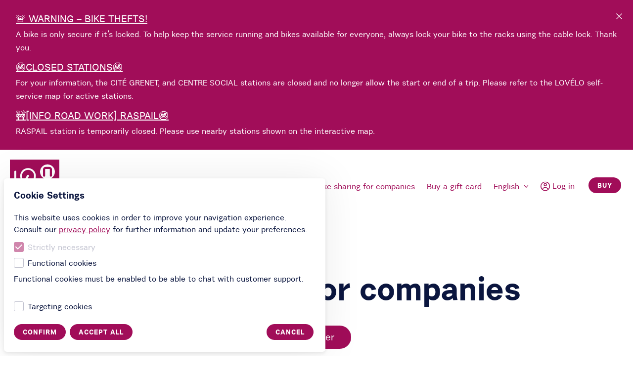

--- FILE ---
content_type: text/html; charset=utf-8
request_url: https://lovelolibreservice.fr/en/entreprise
body_size: 26799
content:
<!DOCTYPE html><html lang="en"><head><link rel="preconnect" href="https://js.intercomcdn.com"/><meta name="viewport" content="width=device-width"/><meta charSet="utf-8"/><link rel="icon" href="https://assets.urbansharing.design/v1/favicons/public-web/inurbaRouen/favicon-16x16.png" type="image/x-icon" sizes="16x16"/><link rel="icon" href="https://assets.urbansharing.design/v1/favicons/public-web/inurbaRouen/favicon-32x32.png" type="image/x-icon" sizes="32x32"/><link rel="apple-touch-icon" href="https://assets.urbansharing.design/v1/favicons/public-web/inurbaRouen/apple-touch-icon-180x180.png" type="image/png" sizes="180x180"/><title>Bike sharing for companies - LOVÉLO libre-service</title><meta name="apple-itunes-app" content="app-id=6448919282"/><link rel="gbfs" type="application/json" href="https://gbfs.urbansharing.com/lovelolibreservice.fr/gbfs.json"/><link rel="manifest" href="/manifest.json"/><meta name="next-head-count" content="9"/><noscript data-n-css=""></noscript><link rel="preload" href="/_next/static/chunks/webpack-eeba053c81abefb497b5.js" as="script"/><link rel="preload" href="/_next/static/chunks/framework.f57715d160908156c2e1.js" as="script"/><link rel="preload" href="/_next/static/chunks/commons.678b1ab955b1951fb1e7.js" as="script"/><link rel="preload" href="/_next/static/chunks/main-693b16ada2312862db04.js" as="script"/><link rel="preload" href="/_next/static/chunks/2c796e83.430d93eb7a9bb7389041.js" as="script"/><link rel="preload" href="/_next/static/chunks/5d5d0cccba05fa1e63eec61efa84a41db5a60be7.3b5475a4923e4e42fe5f.js" as="script"/><link rel="preload" href="/_next/static/chunks/c6c3ada95f87429199bf241322b03c74780477d4.533792c69abc21b27072.js" as="script"/><link rel="preload" href="/_next/static/chunks/pages/_app-eb47d3de5320cdaec0a8.js" as="script"/><link rel="preload" href="/_next/static/chunks/9d68b398956f4c7287d7a9dfcd637ed082c1c14f.b5e0d681da33758f44e3.js" as="script"/><link rel="preload" href="/_next/static/chunks/eb6350e7db9e9cf7e6529f6f253c7490bf7a848d.ddce62c03d894427625f.js" as="script"/><link rel="preload" href="/_next/static/chunks/bf08b3a1fc58ee8b057d4510a4537eb4980a793a.4bb5f3545e93a30124a3.js" as="script"/><link rel="preload" href="/_next/static/chunks/2f9442f1d4748c4e6eca197855e695e768af0958.40637dcb8d97577d06f7.js" as="script"/><link rel="preload" href="/_next/static/chunks/17.9b72cf3041f1d26bc3a8.js" as="script"/><link rel="preload" href="/_next/static/chunks/5c6a78d77562dff0d8299906546cd07465970aae.a411f16db63ca542c66a.js" as="script"/><link rel="preload" href="/_next/static/chunks/pages/business-d9262927714f5931ac5c.js" as="script"/><style id="jss-server-side">.MuiButtonBase-root {
  color: inherit;
  border: 0;
  cursor: pointer;
  margin: 0;
  display: inline-flex;
  outline: 0;
  padding: 0;
  position: relative;
  align-items: center;
  user-select: none;
  border-radius: 0;
  vertical-align: middle;
  -moz-appearance: none;
  justify-content: center;
  text-decoration: none;
  background-color: transparent;
  -webkit-appearance: none;
  -webkit-tap-highlight-color: transparent;
}
.MuiButtonBase-root::-moz-focus-inner {
  border-style: none;
}
.MuiButtonBase-root.Mui-disabled {
  cursor: default;
  pointer-events: none;
}
@media print {
  .MuiButtonBase-root {
    color-adjust: exact;
  }
}
  .MuiButtonBase-root:hover {
    border-bottom: none;
  }
  .MuiButtonBase-root .MuiListItem-root {
    padding: 0;
  }
  .MuiListItem-root {
    width: 100%;
    display: flex;
    position: relative;
    box-sizing: border-box;
    text-align: left;
    align-items: center;
    padding-top: 8px;
    padding-bottom: 8px;
    justify-content: flex-start;
    text-decoration: none;
  }
  .MuiListItem-root.Mui-focusVisible {
    background-color: rgba(0, 0, 0, 0.08);
  }
  .MuiListItem-root.Mui-selected, .MuiListItem-root.Mui-selected:hover {
    background-color: rgba(0, 0, 0, 0.08);
  }
  .MuiListItem-root.Mui-disabled {
    opacity: 0.5;
  }
  .MuiListItem-root.Mui-selected {
    color: #fff;
    background-color: #A10D59;
  }
  .MuiListItem-root.Mui-selected.Mui-selected a {
    color: #fff;
  }
  .MuiListItem-root.Mui-selected:hover {
    background-color: #A10D59;
  }
  .MuiListItem-container {
    position: relative;
  }
  .MuiListItem-dense {
    padding-top: 4px;
    padding-bottom: 4px;
  }
  .MuiListItem-alignItemsFlexStart {
    align-items: flex-start;
  }
  .MuiListItem-divider {
    border-bottom: 1px solid rgba(0, 0, 0, 0.12);
    background-clip: padding-box;
  }
  .MuiListItem-gutters {
    padding-left: 16px;
    padding-right: 16px;
  }
  .MuiListItem-button {
    transition: background-color 150ms cubic-bezier(0.4, 0, 0.2, 1) 0ms;
  }
  .MuiListItem-button:hover {
    text-decoration: none;
    background-color: #fff;
  }
@media (hover: none) {
  .MuiListItem-button:hover {
    background-color: transparent;
  }
}
  .MuiListItem-secondaryAction {
    padding-right: 48px;
  }
  .MuiMenuItem-root {
    width: auto;
    overflow: hidden;
    font-size: 1rem;
    box-sizing: border-box;
    min-height: 48px;
    font-family: "Urban Grotesk", "Helvetica Neue", sans-serif;
    font-weight: 400;
    line-height: 1.5;
    padding-top: 6px;
    white-space: nowrap;
    letter-spacing: 0.00938em;
    padding-bottom: 6px;
  }
@media (min-width:600px) {
  .MuiMenuItem-root {
    min-height: auto;
  }
}
  .MuiMenuItem-dense {
    font-size: 0.875rem;
    min-height: auto;
    font-family: "Roboto", "Helvetica", "Arial", sans-serif;
    font-weight: 400;
    line-height: 1.43;
    letter-spacing: 0.01071em;
  }

  .jss7 {  }
  .jss14 {
    display: flex;
    flex-direction: column;
  }
  .jss15 {  }
  .jss16 {  }
  .jss1 {
    display: flex;
    padding: 1rem 0.75rem;
    position: relative;
    align-items: center;
    justify-content: center;
  }
@media (max-width:959.95px) {
  .jss1 {
    padding: 1rem;
  }
}
  .jss2 {
    top: 2.5em;
    left: 0px;
    display: flex;
    position: absolute;
    box-shadow: 0px 5px 5px -3px rgba(0,0,0,0.2), 0px 8px 10px 1px rgba(0,0,0,0.14), 0px 3px 14px 2px rgba(0,0,0,0.12);
    flex-direction: column;
  }
@media (max-width:959.95px) {
  .jss2 {
    top: unset;
    left: unset;
    right: 0;
    bottom: 0;
  }
}
  .jss3 {
    color: #A10D59;
    padding: 0;
    background-color: #fff;
  }
  .jss3 a {
    color: #A10D59;
  }
@media (max-width:959.95px) {
  .jss3 a:hover {
    color: #fff;
  }
}
@media (max-width:959.95px) {
  .jss3:hover {
    background-color: #A10D59;
  }
}
  .jss4 {
    padding: 0;
    background-color: #A10D59;
  }
  .jss4:hover {
    color: #fff;
    background-color: #A10D59;
  }
  .jss4 a {
    color: #fff;
  }
  .jss4 a:hover {
    color: #fff;
  }
  .jss5 {
    padding: 0;
  }
  .jss5:hover {
    transition: border-color 0.3s ease;
    text-decoration: underline;
  }
@media (max-width:959.95px) {
  .jss5.MuiMenuItem-root.MuiButtonBase-root.MuiMenuItem-gutters.MuiListItem-gutters.MuiListItem-button {
    color: #fff!important;
    font-size: 1.625rem;
  }
}
@media (max-width:959.95px) {
  .jss5:hover {
    background-color: #A10D59;
  }
}
  .jss6 {
    line-height: 1.77em;
  }
  .jss8 {
    display: flex;
    padding: 1rem 0.75rem;
    position: relative;
    align-items: center;
    justify-content: center;
  }
@media (max-width:959.95px) {
  .jss8 {
    padding: 1rem;
  }
}
  .jss9 {
    top: 2.5em;
    left: 0px;
    display: flex;
    position: absolute;
    box-shadow: 0px 5px 5px -3px rgba(0,0,0,0.2), 0px 8px 10px 1px rgba(0,0,0,0.14), 0px 3px 14px 2px rgba(0,0,0,0.12);
    flex-direction: column;
  }
@media (max-width:959.95px) {
  .jss9 {
    top: unset;
    left: unset;
    right: 0;
    bottom: 0;
  }
}
  .jss10 {
    color: #A10D59;
    padding: 0;
    background-color: #fff;
  }
  .jss10 a {
    color: #A10D59;
  }
@media (max-width:959.95px) {
  .jss10 a:hover {
    color: #fff;
  }
}
@media (max-width:959.95px) {
  .jss10:hover {
    background-color: #A10D59;
  }
}
  .jss11 {
    padding: 0;
    background-color: #A10D59;
  }
  .jss11:hover {
    color: #fff;
    background-color: #A10D59;
  }
  .jss11 a {
    color: #fff;
  }
  .jss11 a:hover {
    color: #fff;
  }
  .jss12 {
    padding: 0;
  }
  .jss12:hover {
    transition: border-color 0.3s ease;
    text-decoration: underline;
  }
@media (max-width:959.95px) {
  .jss12.MuiMenuItem-root.MuiButtonBase-root.MuiMenuItem-gutters.MuiListItem-gutters.MuiListItem-button {
    color: #fff!important;
    font-size: 1.625rem;
  }
}
@media (max-width:959.95px) {
  .jss12:hover {
    background-color: #A10D59;
  }
}
  .jss13 {
    line-height: 1.77em;
  }</style><style data-styled="" data-styled-version="5.1.1">.cowBep{width:24px;height:24px;-webkit-flex:none;-ms-flex:none;flex:none;}/*!sc*/
.lfGyfb{color:#fff;height:24px;margin-left:0.5rem;width:0.65rem;-webkit-flex:none;-ms-flex:none;flex:none;}/*!sc*/
@media screen and (min-width:64em){.lfGyfb{color:#A10D59;}}/*!sc*/
.euAbZq{color:#ffffff;height:20px;margin-right:4px;width:20px;-webkit-flex:none;-ms-flex:none;flex:none;}/*!sc*/
@media screen and (min-width:64em){.euAbZq{color:#A10D59;}}/*!sc*/
.jYbCkh{width:17px;height:17px;-webkit-flex:none;-ms-flex:none;flex:none;}/*!sc*/
.hTrNWF{width:1em;height:1em;-webkit-flex:none;-ms-flex:none;flex:none;}/*!sc*/
data-styled.g1[id="sc-AxjAm"]{content:"cowBep,lfGyfb,euAbZq,jYbCkh,hTrNWF,"}/*!sc*/
.dkxedI{box-sizing:border-box;padding-top:8px;padding-bottom:8px;-webkit-flex:1 0 auto;-ms-flex:1 0 auto;flex:1 0 auto;}/*!sc*/
.dqVvvU{box-sizing:border-box;}/*!sc*/
.jFOopI{box-sizing:border-box;position:relative;}/*!sc*/
.dFoqPL{box-sizing:border-box;margin-left:auto;margin-right:auto;max-width:600px;}/*!sc*/
.kTZOHD{box-sizing:border-box;margin-top:20px;margin-bottom:20px;text-align:center;}/*!sc*/
.QvzLW{box-sizing:border-box;padding-top:24px;padding-bottom:24px;-webkit-flex:none;-ms-flex:none;flex:none;background-color:#4C3084;color:#ffffff;}/*!sc*/
@media screen and (min-width:32em){.QvzLW{padding-top:24px;padding-bottom:24px;}}/*!sc*/
@media screen and (min-width:40em){.QvzLW{padding-top:64px;padding-bottom:64px;}}/*!sc*/
.eMyuKM{box-sizing:border-box;margin-bottom:10px;}/*!sc*/
.hdMamP{box-sizing:border-box;margin-bottom:20px;position:relative;}/*!sc*/
.hXEkOe{box-sizing:border-box;margin-bottom:8px;}/*!sc*/
@media screen and (min-width:32em){.hXEkOe{margin-bottom:8px;}}/*!sc*/
@media screen and (min-width:40em){.hXEkOe{margin-bottom:8px;}}/*!sc*/
@media screen and (min-width:48em){.hXEkOe{margin-bottom:8px;}}/*!sc*/
@media screen and (min-width:64em){.hXEkOe{margin-bottom:0;}}/*!sc*/
.jbeFxF{box-sizing:border-box;margin-left:8px;}/*!sc*/
data-styled.g2[id="sc-AxirZ"]{content:"dkxedI,dqVvvU,jFOopI,dFoqPL,kTZOHD,QvzLW,eMyuKM,hdMamP,hXEkOe,jbeFxF,"}/*!sc*/
.krScJv{box-sizing:border-box;min-height:100vh;-webkit-box-pack:center;-webkit-justify-content:center;-ms-flex-pack:center;justify-content:center;-webkit-flex-direction:column;-ms-flex-direction:column;flex-direction:column;display:-webkit-box;display:-webkit-flex;display:-ms-flexbox;display:flex;}/*!sc*/
.hfFivT{box-sizing:border-box;margin-left:auto;margin-right:auto;-webkit-flex-direction:column;-ms-flex-direction:column;flex-direction:column;display:-webkit-box;display:-webkit-flex;display:-ms-flexbox;display:flex;}/*!sc*/
@media screen and (min-width:64em){.hfFivT{-webkit-align-items:center;-webkit-box-align:center;-ms-flex-align:center;align-items:center;-webkit-flex-direction:row;-ms-flex-direction:row;flex-direction:row;}}/*!sc*/
.dYVoLt{box-sizing:border-box;position:relative;-webkit-align-items:center;-webkit-box-align:center;-ms-flex-align:center;align-items:center;-webkit-flex:1 0 auto;-ms-flex:1 0 auto;flex:1 0 auto;display:-webkit-box;display:-webkit-flex;display:-ms-flexbox;display:flex;}/*!sc*/
.gwCVHF{box-sizing:border-box;-webkit-align-items:center;-webkit-box-align:center;-ms-flex-align:center;align-items:center;display:-webkit-box;display:-webkit-flex;display:-ms-flexbox;display:flex;}/*!sc*/
.jnCtFh{box-sizing:border-box;-webkit-align-items:flex-start;-webkit-box-align:flex-start;-ms-flex-align:flex-start;align-items:flex-start;-webkit-box-pack:start;-webkit-justify-content:flex-start;-ms-flex-pack:start;justify-content:flex-start;display:-webkit-box;display:-webkit-flex;display:-ms-flexbox;display:flex;}/*!sc*/
.kFsjUB{box-sizing:border-box;-webkit-align-items:center;-webkit-box-align:center;-ms-flex-align:center;align-items:center;-webkit-box-pack:center;-webkit-justify-content:center;-ms-flex-pack:center;justify-content:center;display:-webkit-box;display:-webkit-flex;display:-ms-flexbox;display:flex;}/*!sc*/
data-styled.g3[id="sc-AxiKw"]{content:"krScJv,hfFivT,dYVoLt,gwCVHF,jnCtFh,kFsjUB,"}/*!sc*/
.eKtEkX{margin-top:0;color:#A10D59;}/*!sc*/
.fvTxBo{margin-top:0;font-size:18px;line-height:27px;}/*!sc*/
@media screen and (min-width:48em){.fvTxBo{font-size:26px;line-height:34px;}}/*!sc*/
.kbPRBh{margin-top:0;margin-bottom:20px;font-weight:500;}/*!sc*/
.djsxOy{margin-bottom:20px;margin-top:0;font-size:14px;font-weight:500;line-height:20px;}/*!sc*/
@media screen and (min-width:48em){.djsxOy{font-size:16px;line-height:22px;}}/*!sc*/
.koXEwQ{margin-top:0;margin-bottom:20px;font-size:14px;line-height:20px;}/*!sc*/
@media screen and (min-width:48em){.koXEwQ{font-size:16px;line-height:22px;}}/*!sc*/
.cNFxqw{margin-bottom:24px;margin-top:0;font-size:14px;line-height:20px;}/*!sc*/
@media screen and (min-width:48em){.cNFxqw{font-size:16px;line-height:22px;}}/*!sc*/
.DGjDy{margin-top:0;color:#C1C2CF;font-size:14px;line-height:20px;}/*!sc*/
@media screen and (min-width:48em){.DGjDy{font-size:16px;line-height:22px;}}/*!sc*/
data-styled.g5[id="sc-AxhUy"]{content:"eKtEkX,fvTxBo,kbPRBh,djsxOy,koXEwQ,cNFxqw,DGjDy,"}/*!sc*/
.gsRJQL{padding-top:12px;padding-bottom:12px;display:inline-block;color:#A10D59;line-height:inherit;-webkit-text-decoration:none;text-decoration:none;}/*!sc*/
.gsRJQL:hover,.gsRJQL:focus{-webkit-text-decoration:underline;text-decoration:underline;}/*!sc*/
.gsRJQL:active{outline:none;}/*!sc*/
.hWGffx{color:#ffffff;font-size:18px;line-height:27px;-webkit-text-decoration:none;text-decoration:none;}/*!sc*/
@media screen and (min-width:48em){.hWGffx{font-size:26px;line-height:34px;}}/*!sc*/
.hWGffx:hover,.hWGffx:focus{-webkit-text-decoration:underline;text-decoration:underline;}/*!sc*/
.hWGffx:active{outline:none;}/*!sc*/
.kAlErZ{color:#ffffff;line-height:inherit;-webkit-text-decoration:none;text-decoration:none;}/*!sc*/
.kAlErZ:hover,.kAlErZ:focus{-webkit-text-decoration:underline;text-decoration:underline;}/*!sc*/
.kAlErZ:active{outline:none;}/*!sc*/
.blBJDb{font-size:19px;color:#ffffff;line-height:inherit;-webkit-text-decoration:none;text-decoration:none;}/*!sc*/
@media screen and (min-width:32em){.blBJDb{font-size:19px;}}/*!sc*/
@media screen and (min-width:40em){.blBJDb{font-size:19px;}}/*!sc*/
@media screen and (min-width:48em){.blBJDb{font-size:26px;}}/*!sc*/
.blBJDb:hover,.blBJDb:focus{-webkit-text-decoration:underline;text-decoration:underline;}/*!sc*/
.blBJDb:active{outline:none;}/*!sc*/
.qKfJB{color:#ffffff;line-height:inherit;-webkit-text-decoration:underline;text-decoration:underline;}/*!sc*/
.qKfJB:hover,.qKfJB:focus{-webkit-text-decoration:none;text-decoration:none;}/*!sc*/
.qKfJB:active{outline:none;}/*!sc*/
.kqxsHq{color:#ffffff;font-size:16px;line-height:22px;-webkit-text-decoration:none;text-decoration:none;}/*!sc*/
@media screen and (min-width:48em){.kqxsHq{font-size:20px;line-height:27px;}}/*!sc*/
.kqxsHq:hover,.kqxsHq:focus{-webkit-text-decoration:underline;text-decoration:underline;}/*!sc*/
.kqxsHq:active{outline:none;}/*!sc*/
data-styled.g6[id="sc-AxgMl"]{content:"gsRJQL,hWGffx,kAlErZ,blBJDb,qKfJB,kqxsHq,"}/*!sc*/
.ecdhGB{vertical-align:middle;-webkit-text-decoration:none;text-decoration:none;cursor:pointer;-webkit-user-select:none;-moz-user-select:none;-ms-user-select:none;user-select:none;-webkit-transition:0.3s cubic-bezier(0.175,0.885,0.32,1.275) all !important;transition:0.3s cubic-bezier(0.175,0.885,0.32,1.275) all !important;display:inline-block;font-weight:700;font-size:14px;line-height:1.45;text-transform:uppercase;-webkit-letter-spacing:1px;-moz-letter-spacing:1px;-ms-letter-spacing:1px;letter-spacing:1px;padding-top:4px;padding-bottom:4px;padding-left:12px;padding-right:12px;height:2rem;margin-bottom:4px;margin-right:4px;font-family:'Urban Grotesk','Helvetica Neue',sans-serif;text-align:center;border-width:2px;border-style:solid;border-radius:9999px;margin-top:12px;margin-bottom:12px;margin-left:auto;padding-left:16px;padding-right:16px;border:0;background:none;overflow:visible;-webkit-appearance:none;-moz-user-select:none;-webkit-user-select:none;-moz-user-select:none;-ms-user-select:none;user-select:none;}/*!sc*/
.gmnjlV{vertical-align:middle;-webkit-text-decoration:none;text-decoration:none;cursor:pointer;-webkit-user-select:none;-moz-user-select:none;-ms-user-select:none;user-select:none;-webkit-transition:0.3s cubic-bezier(0.175,0.885,0.32,1.275) all !important;transition:0.3s cubic-bezier(0.175,0.885,0.32,1.275) all !important;display:inline-block;font-size:19px;line-height:1.45;padding-top:8px;padding-bottom:8px;padding-left:16px;padding-right:16px;margin-bottom:4px;margin-right:4px;font-family:'Urban Grotesk','Helvetica Neue',sans-serif;text-align:center;border-width:2px;border-style:solid;border-radius:9999px;padding-left:32px;padding-right:32px;border:0;background:none;overflow:visible;-webkit-appearance:none;-moz-user-select:none;-webkit-user-select:none;-moz-user-select:none;-ms-user-select:none;user-select:none;}/*!sc*/
data-styled.g9[id="sc-AxmLO"]{content:"ecdhGB,gmnjlV,"}/*!sc*/
.cnEUZg{vertical-align:middle;-webkit-text-decoration:none;text-decoration:none;cursor:pointer;-webkit-user-select:none;-moz-user-select:none;-ms-user-select:none;user-select:none;-webkit-transition:0.3s cubic-bezier(0.175,0.885,0.32,1.275) all !important;transition:0.3s cubic-bezier(0.175,0.885,0.32,1.275) all !important;color:#ffffff;background-color:#A10D59;border-color:#A10D59;display:inline-block;font-weight:700;font-size:14px;line-height:1.45;text-transform:uppercase;-webkit-letter-spacing:1px;-moz-letter-spacing:1px;-ms-letter-spacing:1px;letter-spacing:1px;padding-top:4px;padding-bottom:4px;padding-left:12px;padding-right:12px;height:2rem;margin-bottom:4px;margin-right:4px;font-family:'Urban Grotesk','Helvetica Neue',sans-serif;text-align:center;border-width:2px;border-style:solid;border-radius:9999px;margin-top:64px;padding-left:16px;padding-right:16px;}/*!sc*/
.cnEUZg:hover,.cnEUZg:focus{color:#ffffff;-webkit-filter:brightness(0.85);filter:brightness(0.85);}/*!sc*/
@media screen and (min-width:64em){.cnEUZg{margin-top:0;margin-left:16px;}}/*!sc*/
.fyYOGz{vertical-align:middle;-webkit-text-decoration:none;text-decoration:none;cursor:pointer;-webkit-user-select:none;-moz-user-select:none;-ms-user-select:none;user-select:none;-webkit-transition:0.3s cubic-bezier(0.175,0.885,0.32,1.275) all !important;transition:0.3s cubic-bezier(0.175,0.885,0.32,1.275) all !important;color:#ffffff;background-color:#A10D59;border-color:#A10D59;display:inline-block;font-size:19px;line-height:1.45;padding-top:8px;padding-bottom:8px;padding-left:16px;padding-right:16px;margin-bottom:4px;margin-right:4px;font-family:'Urban Grotesk','Helvetica Neue',sans-serif;text-align:center;border-width:2px;border-style:solid;border-radius:9999px;padding-left:32px;padding-right:32px;}/*!sc*/
.fyYOGz:hover,.fyYOGz:focus{color:#ffffff;-webkit-filter:brightness(0.85);filter:brightness(0.85);}/*!sc*/
data-styled.g10[id="sc-fzozJi"]{content:"cnEUZg,fyYOGz,"}/*!sc*/
.kbIrAr{box-sizing:border-box;padding-left:20px;padding-right:20px;margin-left:auto;margin-right:auto;width:auto;max-width:none;}/*!sc*/
data-styled.g15[id="sc-fznKkj"]{content:"kbIrAr,"}/*!sc*/
.cbgUzw{margin-top:60px;margin-bottom:30px;font-family:'Urban Grotesk','Helvetica Neue',sans-serif;font-size:37px;font-weight:700;line-height:45px;}/*!sc*/
@media screen and (min-width:32em){.cbgUzw{margin-top:100px;margin-bottom:40px;}}/*!sc*/
@media screen and (min-width:48em){.cbgUzw{line-height:69px;font-size:65px;}}/*!sc*/
data-styled.g17[id="sc-fzokOt"]{content:"cbgUzw,"}/*!sc*/
.iSBixB{box-sizing:border-box;}/*!sc*/
@media screen and (min-width:64em){.iSBixB{display:none;}}/*!sc*/
.ZOqpY{box-sizing:border-box;}/*!sc*/
.ZOqpY{position:absolute;width:1px;height:1px;padding:0;overflow:hidden;-webkit-clip:rect(0,0,0,0);clip:rect(0,0,0,0);whitespace:nowrap;border:0;}/*!sc*/
data-styled.g32[id="sc-fzoXWK"]{content:"iSBixB,ZOqpY,"}/*!sc*/
.daIUtQ{vertical-align:middle;-webkit-text-decoration:none;text-decoration:none;cursor:pointer;-webkit-user-select:none;-moz-user-select:none;-ms-user-select:none;user-select:none;-webkit-transition:0.3s cubic-bezier(0.175,0.885,0.32,1.275) all !important;transition:0.3s cubic-bezier(0.175,0.885,0.32,1.275) all !important;background-color:#ffffff;border-color:#ffffff;display:inline-block;font-weight:700;font-size:14px;line-height:1.45;text-transform:uppercase;-webkit-letter-spacing:1px;-moz-letter-spacing:1px;-ms-letter-spacing:1px;letter-spacing:1px;padding-top:4px;padding-bottom:4px;padding-left:12px;padding-right:12px;height:2rem;margin-bottom:4px;margin-right:4px;font-family:'Urban Grotesk','Helvetica Neue',sans-serif;text-align:center;border-width:2px;border-style:solid;border-radius:9999px;padding-left:16px;padding-right:16px;}/*!sc*/
.daIUtQ:hover,.daIUtQ:focus{color:#A10D59;}/*!sc*/
data-styled.g33[id="sc-fzpmMD"]{content:"daIUtQ,"}/*!sc*/
.rXzPN{box-sizing:border-box;margin:0;padding:0;-webkit-align-items:flex-end;-webkit-box-align:flex-end;-ms-flex-align:flex-end;align-items:flex-end;display:-webkit-box;display:-webkit-flex;display:-ms-flexbox;display:flex;-webkit-flex-direction:column;-ms-flex-direction:column;flex-direction:column;list-style:none;}/*!sc*/
@media screen and (min-width:64em){.rXzPN{-webkit-flex-direction:row;-ms-flex-direction:row;flex-direction:row;-webkit-align-items:center;-webkit-box-align:center;-ms-flex-align:center;align-items:center;}}/*!sc*/
.bWyfEi{box-sizing:border-box;margin:0;padding:0;list-style:none;}/*!sc*/
data-styled.g39[id="sc-fzqPZZ"]{content:"rXzPN,bWyfEi,"}/*!sc*/
.yKQda{color:#ffffff;line-height:inherit;-webkit-text-decoration:underline;text-decoration:underline;width:39px;height:39px;display:-webkit-box;display:-webkit-flex;display:-ms-flexbox;display:flex;-webkit-box-pack:center;-webkit-justify-content:center;-ms-flex-pack:center;justify-content:center;-webkit-align-items:center;-webkit-box-align:center;-ms-flex-align:center;align-items:center;}/*!sc*/
.yKQda:hover,.yKQda:focus{-webkit-text-decoration:none;text-decoration:none;}/*!sc*/
.yKQda:active{outline:none;}/*!sc*/
data-styled.g58[id="SocialIcon__StyledAnchor-sc-1tgrdj0-0"]{content:"yKQda,"}/*!sc*/
.fAmyyl{box-sizing:border-box;margin-bottom:32px;}/*!sc*/
.fAmyyl p,.fAmyyl ul,.fAmyyl ol{font-weight:normal;}/*!sc*/
.fAmyyl ul,.fAmyyl ol{margin-top:32px;margin-bottom:32px;text-align:left;}/*!sc*/
.fAmyyl li{margin-bottom:16px;}/*!sc*/
.fAmyyl figure{margin:0;}/*!sc*/
data-styled.g72[id="BlockContent__Base-sc-1joq54o-0"]{content:"fAmyyl,"}/*!sc*/
.ALzAI{box-sizing:border-box;margin-top:30px;position:fixed;top:0;width:95%;z-index:1000;}/*!sc*/
@media screen and (min-width:32em){.ALzAI{margin-top:40px;}}/*!sc*/
@media screen and (min-width:32em){.ALzAI{left:50%;width:auto;}}/*!sc*/
@media screen and (min-width:32em){.ALzAI{-webkit-transform:translateX(-50%);-ms-transform:translateX(-50%);transform:translateX(-50%);}}/*!sc*/
data-styled.g74[id="Toasts__ToastBox-sc-11ykfl4-0"]{content:"ALzAI,"}/*!sc*/
.iXcmHX{padding:16px;color:#ffffff;display:block;font-size:26px;text-align:right;-webkit-text-decoration:none;text-decoration:none;}/*!sc*/
@media screen and (min-width:64em){.iXcmHX{padding-left:12px;padding-right:12px;}}/*!sc*/
@media screen and (min-width:64em){.iXcmHX{color:#A10D59;text-align:center;font-size:16px;line-height:1.15;}}/*!sc*/
.iXcmHX:hover,.iXcmHX:focus{-webkit-text-decoration:underline;text-decoration:underline;}/*!sc*/
.iXcmHX:active{outline:none;}/*!sc*/
data-styled.g75[id="NavLink-sc-1nke5p7-0"]{content:"iXcmHX,"}/*!sc*/
.eAJNaC{box-sizing:border-box;color:#0B163F;font-size:19px;position:relative;width:100%;z-index:2;}/*!sc*/
data-styled.g77[id="Header__HeaderBox-sc-1ce1649-0"]{content:"eAJNaC,"}/*!sc*/
.gZrAeG{display:-webkit-box;display:-webkit-flex;display:-ms-flexbox;display:flex;justifycontent:center;alignitems:center;padding-left:8px;padding-right:8px;background-color:transparent;color:#A10D59;}/*!sc*/
.gZrAeG:hover,.gZrAeG:focus{background-color:#F5F8F9;color:#A10D59;outline:none;}/*!sc*/
data-styled.g78[id="Header__ToggleMenuButton-sc-1ce1649-1"]{content:"gZrAeG,"}/*!sc*/
.hRmbZc{box-sizing:border-box;display:-webkit-box;display:-webkit-flex;display:-ms-flexbox;display:flex;display:none;}/*!sc*/
@media screen and (min-width:64em){.hRmbZc{display:-webkit-box;display:-webkit-flex;display:-ms-flexbox;display:flex;-webkit-flex-direction:row;-ms-flex-direction:row;flex-direction:row;-webkit-align-items:center;-webkit-box-align:center;-ms-flex-align:center;align-items:center;}}/*!sc*/
data-styled.g79[id="Header__MenuFlexWrapper-sc-1ce1649-2"]{content:"hRmbZc,"}/*!sc*/
.bKHUTk{box-sizing:border-box;margin-left:auto;margin-right:auto;padding-left:16px;padding-right:16px;max-width:1000px;}/*!sc*/
data-styled.g80[id="Container-op9i6p-0"]{content:"bKHUTk,"}/*!sc*/
.cHaCZH{padding-top:12px;padding-bottom:12px;padding-left:16px;padding-right:16px;width:100%;font-family:'Urban Grotesk','Helvetica Neue',sans-serif;font-size:19px;line-height:1.15;border-radius:6px;border-color:#C1C2CF;border-style:solid;border-width:1px;background-color:#ffffff;color:#0B163F;border-color:transparent;background:#EFF1F4;-webkit-transition:border-color 150ms ease-out;transition:border-color 150ms ease-out;background:#E3E6EB;border-radius:40px;height:40px;}/*!sc*/
.cHaCZH::-webkit-input-placeholder{color:#C1C2CF;}/*!sc*/
.cHaCZH::-moz-placeholder{color:#C1C2CF;}/*!sc*/
.cHaCZH:-ms-input-placeholder{color:#C1C2CF;}/*!sc*/
.cHaCZH::placeholder{color:#C1C2CF;}/*!sc*/
.cHaCZH:focus{outline:none;border-color:#A10D59;}/*!sc*/
.cHaCZH::-webkit-input-placeholder{color:#556889;}/*!sc*/
.cHaCZH::-moz-placeholder{color:#556889;}/*!sc*/
.cHaCZH:-ms-input-placeholder{color:#556889;}/*!sc*/
.cHaCZH::placeholder{color:#556889;}/*!sc*/
.cHaCZH:focus{background:#ffffff;border-color:transparent;}/*!sc*/
data-styled.g81[id="IntercomSearchForm__StyledInput-h4ur5b-0"]{content:"cHaCZH,"}/*!sc*/
.hDSGBj{padding:0 1rem;position:absolute;right:0;top:0;height:40px;}/*!sc*/
.hDSGBj:focus,.hDSGBj:hover{color:#A10D59;outline:none;}/*!sc*/
data-styled.g82[id="IntercomSearchForm__SearchButton-h4ur5b-1"]{content:"hDSGBj,"}/*!sc*/
.exDgKX{box-sizing:border-box;}/*!sc*/
@media screen and (min-width:32em){.exDgKX{display:-webkit-box;display:-webkit-flex;display:-ms-flexbox;display:flex;-webkit-flex-direction:row;-ms-flex-direction:row;flex-direction:row;-webkit-flex-wrap:wrap;-ms-flex-wrap:wrap;flex-wrap:wrap;margin:0 -24px;}}/*!sc*/
data-styled.g83[id="Footer__FooterGrid-sc-1mqnblr-0"]{content:"exDgKX,"}/*!sc*/
.dbyguU{box-sizing:border-box;margin-bottom:40px;}/*!sc*/
@media screen and (min-width:32em){.dbyguU{margin-bottom:60px;}}/*!sc*/
@media screen and (min-width:32em){.dbyguU{-webkit-flex-basis:50%;-ms-flex-preferred-size:50%;flex-basis:50%;max-width:50%;padding:0 24px;}}/*!sc*/
@media screen and (min-width:64em){.dbyguU{-webkit-flex-basis:33%;-ms-flex-preferred-size:33%;flex-basis:33%;max-width:33%;}}/*!sc*/
.jrwuZW{box-sizing:border-box;margin-bottom:40px;font-size:19px;}/*!sc*/
@media screen and (min-width:32em){.jrwuZW{margin-bottom:60px;}}/*!sc*/
@media screen and (min-width:32em){.jrwuZW{font-size:19px;}}/*!sc*/
@media screen and (min-width:40em){.jrwuZW{font-size:19px;}}/*!sc*/
@media screen and (min-width:48em){.jrwuZW{font-size:26px;}}/*!sc*/
@media screen and (min-width:32em){.jrwuZW{-webkit-flex-basis:50%;-ms-flex-preferred-size:50%;flex-basis:50%;max-width:50%;padding:0 24px;}}/*!sc*/
@media screen and (min-width:64em){.jrwuZW{-webkit-flex-basis:33%;-ms-flex-preferred-size:33%;flex-basis:33%;max-width:33%;}}/*!sc*/
data-styled.g84[id="Footer__FooterCell-sc-1mqnblr-1"]{content:"dbyguU,jrwuZW,"}/*!sc*/
.cQaGvp{box-sizing:border-box;padding-top:0;padding-bottom:0;margin-left:0;margin-right:0;margin-bottom:0;-webkit-flex:1 0 auto;-ms-flex:1 0 auto;flex:1 0 auto;min-height:80vh;}/*!sc*/
data-styled.g86[id="styled__Content-sc-1bn24ld-0"]{content:"cQaGvp,"}/*!sc*/
@font-face{font-family:'Urban Grotesk';src:url('https://assets.urbansharing.design/v1/fonts/urban-grotesk/urban_grotesk_bold-webfont.woff2') format('woff2'), url('https://assets.urbansharing.design/v1/fonts/urban-grotesk/urban_grotesk_bold-webfont.woff') format('woff');font-weight:bold;font-style:normal;font-display:swap;}/*!sc*/
@font-face{font-family:'Urban Grotesk';src:url('https://assets.urbansharing.design/v1/fonts/urban-grotesk/urban_grotesk_bold-webfont.woff2') format('woff2'), url('https://assets.urbansharing.design/v1/fonts/urban-grotesk/urban_grotesk_bold-webfont.woff') format('woff');font-weight:700;font-style:normal;font-display:swap;}/*!sc*/
@font-face{font-family:'Urban Grotesk';src:url('https://assets.urbansharing.design/v1/fonts/urban-grotesk/urban_grotesk_italic-webfont.woff2') format('woff2'), url('https://assets.urbansharing.design/v1/fonts/urban-grotesk/urban_grotesk_italic-webfont.woff') format('woff');font-weight:normal;font-style:italic;font-display:swap;}/*!sc*/
@font-face{font-family:'Urban Grotesk';src:url('https://assets.urbansharing.design/v1/fonts/urban-grotesk/urban_grotesk_medium-webfont.woff2') format('woff2'), url('https://assets.urbansharing.design/v1/fonts/urban-grotesk/urban_grotesk_medium-webfont.woff') format('woff');font-weight:normal;font-style:normal;font-display:swap;}/*!sc*/
*{box-sizing:border-box;}/*!sc*/
html{overflow-y:scroll;}/*!sc*/
body{font-family:'Urban Grotesk','Helvetica Neue',sans-serif;color:#0B163F;margin:0;text-rendering:optimizeLegibility;-webkit-font-smoothing:antialiased;-moz-osx-font-smoothing:grayscale;font-size:16px;line-height:22px;}/*!sc*/
@media screen and (min-width:48em){body{font-size:20px;}}/*!sc*/
@media screen and (min-width:48em){body{line-height:27px;}}/*!sc*/
a{color:#A10D59;}/*!sc*/
ul,ol{margin:0;}/*!sc*/
data-styled.g91[id="sc-global-dlzNQz1"]{content:"sc-global-dlzNQz1,"}/*!sc*/
.jslZhY{box-sizing:border-box;margin-bottom:60px;margin-left:auto;margin-right:auto;padding-left:16px;padding-right:16px;text-align:center;max-width:none;}/*!sc*/
@media screen and (min-width:32em){.jslZhY{margin-bottom:100px;}}/*!sc*/
data-styled.g115[id="Container-sc-1ywtiji-0"]{content:"jslZhY,"}/*!sc*/
</style></head><body><div>
                <!--[if lte IE 9]>
                <p style="margin: 0.2em 0;background: #ccc;color: #000;padding: 0.2em 0;">You are using an <strong>outdated</strong> browser. Please <a href="https://browsehappy.com/">upgrade your browser</a> to improve your experience and security. To buy subscriptions or log in, either upgrade your browser or use our iOS or Android app.</p>
                <![endif]--></div><div id="__next"><div class="sc-AxirZ sc-AxiKw krScJv"><div data-testid="header" color="text" font-size="2" width="1" class="sc-AxirZ Header__HeaderBox-sc-1ce1649-0 eAJNaC"><div class="sc-AxirZ sc-fznKkj kbIrAr"><div data-testid="flex" class="sc-AxirZ sc-AxiKw hfFivT"><div class="sc-AxirZ sc-AxiKw dYVoLt"><div id="head" class="sc-AxirZ dkxedI"><a text-decoration="none" display="inline-block" color="link" href="/en" class="sc-AxgMl gsRJQL"><div class="sc-AxirZ sc-AxiKw gwCVHF"><div color="link" class="sc-AxhUy eKtEkX"><img width="100" height="100" src="/static/assets/inurba-rouen-logo-v2.svg" alt="Lovelo"/></div></div></a></div><div class="sc-AxirZ sc-fzoXWK iSBixB"><button shape="cool" aria-expanded="false" data-testid="Header__ToggleMenuButton" aria-label="Menu" class="sc-AxmLO ecdhGB Header__ToggleMenuButton-sc-1ce1649-1 gZrAeG" display="inline-block" font-family="button" type="button"><svg fill="currentColor" viewBox="0 0 24 24" size="24" class="sc-AxjAm cowBep"><path fill="currentColor" d="M22.92 5.969H1.08C.462 5.969 0 5.5 0 4.984 0 4.47.514 4 1.08 4h21.84c.617 0 1.08.469 1.08.984 0 .516-.514.985-1.08.985zM22.92 12.922H1.08c-.617 0-1.08-.469-1.08-.985 0-.515.514-.984 1.08-.984h21.84c.617 0 1.08.469 1.08.985 0 .515-.514.984-1.08.984zM22.92 19.875H1.08c-.617 0-1.08-.47-1.08-.985s.514-.984 1.08-.984h21.84c.617 0 1.08.469 1.08.984 0 .516-.514.985-1.08.985z"></path></svg></button></div></div><div data-testid="Header__NavigationWrapper" class="sc-AxirZ sc-AxiKw Header__MenuFlexWrapper-sc-1ce1649-2 hRmbZc"><ul display="flex" data-testid="Navigation" class="sc-fzqPZZ rXzPN"><li class="sc-AxirZ dqVvvU"><a color="[object Object]" text-decoration="none" display="block" font-size="[object Object]" href="/en" class="sc-AxgMl NavLink-sc-1nke5p7-0 iXcmHX">Home Page</a></li><li class="sc-AxirZ dqVvvU"><a color="[object Object]" text-decoration="none" display="block" font-size="[object Object]" href="/en/stations" class="sc-AxgMl NavLink-sc-1nke5p7-0 iXcmHX">Station</a></li><li class="sc-AxirZ dqVvvU"><a color="[object Object]" text-decoration="none" display="block" font-size="[object Object]" href="/en/how-it-works" class="sc-AxgMl NavLink-sc-1nke5p7-0 iXcmHX">How it works</a></li><li class="sc-AxirZ dqVvvU"><a color="[object Object]" text-decoration="none" display="block" font-size="[object Object]" href="/en/business" class="sc-AxgMl NavLink-sc-1nke5p7-0 iXcmHX">Bike sharing for companies</a></li><li class="sc-AxirZ dqVvvU"><a color="[object Object]" text-decoration="none" display="block" font-size="[object Object]" href="/en/buy-gift-card" class="sc-AxgMl NavLink-sc-1nke5p7-0 iXcmHX">Buy a gift card</a></li><div class="MuiBox-root jss7 jss1" data-testid="change-locale-link"><div class="sc-AxirZ dqVvvU"><li class="MuiButtonBase-root MuiListItem-root MuiMenuItem-root jss5 MuiMenuItem-gutters MuiListItem-gutters MuiListItem-button" tabindex="-1" role="menuitem" aria-disabled="false" style="color:#A10D59">English<svg fill="currentColor" viewBox="0 0 24 24" size="24" color="[object Object]" width="0.65rem" class="sc-AxjAm lfGyfb"><path fill="currentColor" fill-rule="evenodd" d="M2.415 7.118a1.333 1.333 0 011.885.048l7.7 8.21 7.7-8.21a1.333 1.333 0 111.933 1.837L12 19.248 2.367 9.004a1.333 1.333 0 01.048-1.885z" clip-rule="evenodd"></path></svg></li></div></div><div style="position:relative"><div class="sc-AxirZ jFOopI" style="opacity:1;transform:none"><a data-testid="Header__LogIn" color="[object Object]" text-decoration="none" display="block" font-size="[object Object]" href="/en/log-in" class="sc-AxgMl NavLink-sc-1nke5p7-0 iXcmHX"><div class="sc-AxirZ sc-AxiKw jnCtFh"><svg fill="currentColor" viewBox="0 0 25 24" size="20" color="[object Object]" class="sc-AxjAm euAbZq"><g fill="currentColor" clip-path="url(#profile-alt_svg__clip0)"><path d="M11.975 6c1.078 0 2.016.89 2.016 2.016a2 2 0 01-2.016 2.015A2 2 0 019.96 8.016C9.96 6.89 10.897 6 11.975 6zm0-2.016A3.981 3.981 0 007.991 7.97a3.981 3.981 0 003.984 3.984A3.981 3.981 0 0015.96 7.97a3.981 3.981 0 00-3.985-3.985z"></path><path d="M11.975 0A11.943 11.943 0 00.022 11.953c0 6.61 5.344 11.953 11.953 11.953 6.61 0 11.953-5.343 11.953-11.953C23.928 5.343 18.584 0 11.975 0zM6.303 20.11a5.993 5.993 0 015.719-4.172c2.625 0 4.922 1.734 5.719 4.171-1.594 1.125-3.563 1.782-5.719 1.782s-4.125-.657-5.719-1.782zm12.985-1.407c-1.266-2.86-4.125-4.781-7.313-4.781-3.187 0-6.047 1.922-7.312 4.781-1.641-1.781-2.672-4.172-2.672-6.75 0-5.484 4.453-9.984 9.984-9.984s9.984 4.5 9.984 9.984a9.822 9.822 0 01-2.671 6.75z"></path></g><defs><clipPath id="profile-alt_svg__clip0"><path fill="currentColor" d="M0 0h24v24H0z" transform="translate(.022)"></path></clipPath></defs></svg>Log in</div></a></div></div></ul><div class="sc-AxirZ sc-AxiKw gwCVHF"><a shape="cool" display="inline-block" font-family="button" href="/en/buy" class="sc-fzozJi cnEUZg">Buy</a></div></div></div></div></div><div class="sc-AxirZ styled__Content-sc-1bn24ld-0 cQaGvp"><div class="sc-AxirZ Container-sc-1ywtiji-0 jslZhY"><h1 font-weight="bold" font-family="heading" font-size="[object Object]" class="sc-AxhUy sc-fzokOt cbgUzw">Bike sharing for companies</h1><div class="sc-AxirZ dFoqPL"><div font-size="[object Object]" class="sc-AxhUy fvTxBo"><div data-testid="BlockContentBase" class="sc-AxirZ BlockContent__Base-sc-1joq54o-0 fAmyyl"><div><p font-weight="normal" class="sc-AxhUy kbPRBh"></p><div class="sc-AxirZ kTZOHD"><a shape="cool" href="https://business.lovelolibreservice.fr/registration" display="inline-block" font-family="button" class="sc-fzozJi fyYOGz">Register</a></div><div class="sc-AxirZ kTZOHD"><a shape="cool" href="https://business.lovelolibreservice.fr/" display="inline-block" font-family="button" class="sc-fzozJi fyYOGz">Log in</a></div></div></div></div></div></div></div><footer data-testid="Footer" color="white" class="sc-AxirZ QvzLW"><div class="sc-AxirZ Container-op9i6p-0 bKHUTk"><nav class="sc-AxirZ Footer__FooterGrid-sc-1mqnblr-0 exDgKX"><section class="sc-AxirZ Footer__FooterCell-sc-1mqnblr-1 dbyguU"><h2 font-weight="normal" font-size="[object Object]" class="sc-AxhUy djsxOy">Buy</h2><ul class="sc-fzqPZZ bWyfEi"><li class="sc-AxirZ eMyuKM"><a text-decoration="none" href="/en/buy-gift-card" color="white" font-size="[object Object]" class="sc-AxgMl hWGffx">Buy gift card</a></li><li class="sc-AxirZ eMyuKM"><a text-decoration="none" href="/en/buy" color="white" font-size="[object Object]" class="sc-AxgMl hWGffx">Buy product</a></li><li class="sc-AxirZ eMyuKM"><a text-decoration="none" href="/en/redeem-giftcard" color="white" font-size="[object Object]" class="sc-AxgMl hWGffx">Redeem value code</a></li><li class="sc-AxirZ eMyuKM"><a text-decoration="none" href="/en/business" color="white" font-size="[object Object]" class="sc-AxgMl hWGffx">Bike sharing for companies</a></li></ul></section><section class="sc-AxirZ Footer__FooterCell-sc-1mqnblr-1 dbyguU"><h2 font-weight="normal" font-size="[object Object]" class="sc-AxhUy djsxOy">Use</h2><ul class="sc-fzqPZZ bWyfEi"><li class="sc-AxirZ eMyuKM"><a text-decoration="none" href="/en/how-it-works" color="white" font-size="[object Object]" class="sc-AxgMl hWGffx">How it works</a></li></ul></section><section font-size="2,2,2,3" class="sc-AxirZ Footer__FooterCell-sc-1mqnblr-1 jrwuZW"><h2 font-weight="normal" font-size="[object Object]" class="sc-AxhUy djsxOy">You</h2><ul class="sc-fzqPZZ bWyfEi"><li class="sc-AxirZ eMyuKM"><a text-decoration="none" href="/en/log-in" color="white" class="sc-AxgMl kAlErZ">Log in</a></li><li class="sc-AxirZ eMyuKM"><div class="MuiBox-root jss14"><div class="MuiBox-root jss15 jss13"><a href="/entreprise" font-size="2,2,2,3" text-decoration="none" color="white" class="sc-AxgMl blBJDb">Changer en français</a></div><div class="MuiBox-root jss16 jss13"><a href="/en/entreprise" font-size="2,2,2,3" text-decoration="none" color="white" class="sc-AxgMl blBJDb">Switch to English</a></div></div></li></ul></section></nav><div class="sc-AxirZ Footer__FooterGrid-sc-1mqnblr-0 exDgKX"><section class="sc-AxirZ Footer__FooterCell-sc-1mqnblr-1 dbyguU"><h2 font-weight="normal" font-size="[object Object]" class="sc-AxhUy djsxOy"><a color="white" href="https://intercom.help/lovelolibreservice" text-decoration="underline" class="sc-AxgMl qKfJB">Help</a></h2><div class="sc-AxirZ hdMamP"><form method="get" action="https://intercom.help/lovelolibreservice"><input name="q" aria-label="Search help topics" placeholder="Search help topics" autoComplete="off" width="1" font-family="sansSerif" font-size="body" color="text" class="sc-fznxsB Input-sc-1eei758-0 IntercomSearchForm__StyledInput-h4ur5b-0 cHaCZH"/><button shape="cool" class="sc-AxmLO gmnjlV IntercomSearchForm__SearchButton-h4ur5b-1 hDSGBj" display="inline-block" font-family="button" type="button"><div class="sc-AxirZ sc-fzoXWK ZOqpY">Search help topics</div><svg fill="currentColor" viewBox="0 0 25 24" size="17" class="sc-AxjAm jYbCkh"><path fill="currentColor" fill-rule="evenodd" d="M17.616 15.09l6.529 6.53c.488.488.488 1.279 0 1.767-.492.48-1.276.48-1.768 0l-6.53-6.529a9.284 9.284 0 111.769-1.768zM10.26 2.75A6.75 6.75 0 003.51 9.5a6.758 6.758 0 006.75 6.75 6.75 6.75 0 000-13.5z" clip-rule="evenodd"></path></svg></button></form></div><p font-size="[object Object]" class="sc-AxhUy koXEwQ">Contact us by phone <a href="tel:+33 2 32 08 18 31" style="white-space:pre" color="white" text-decoration="underline" class="sc-AxgMl qKfJB">+33 2 32 08 18 31</a> or email <a href="mailto:contact@lovelolibreservice.fr" color="white" text-decoration="underline" class="sc-AxgMl qKfJB">contact@lovelolibreservice.fr</a></p><div class="sc-AxirZ sc-AxiKw gwCVHF"><div class="sc-AxirZ dqVvvU"><a href="https://www.instagram.com/lovelo_rouen" title="instagram" aria-label="instagram" color="white" text-decoration="underline" class="sc-AxgMl SocialIcon__StyledAnchor-sc-1tgrdj0-0 yKQda"><svg fill="currentColor" viewBox="0 0 24 24" class="sc-AxjAm cowBep"><path fill="currentColor" d="M12 2.16c3.206 0 3.582.013 4.85.067 1.167.054 1.804.248 2.227.416.563.214.959.476 1.381.899.423.422.678.818.9 1.381.167.423.361 1.06.415 2.227.06 1.268.067 1.644.067 4.85 0 3.206-.013 3.582-.067 4.85-.054 1.167-.248 1.804-.416 2.227-.215.563-.476.959-.899 1.381a3.738 3.738 0 01-1.381.9c-.423.167-1.06.361-2.227.415-1.268.06-1.644.067-4.85.067-3.206 0-3.582-.013-4.85-.067-1.167-.054-1.804-.248-2.227-.416a3.656 3.656 0 01-1.381-.899 3.736 3.736 0 01-.9-1.381c-.167-.423-.361-1.06-.415-2.227-.06-1.268-.067-1.644-.067-4.85 0-3.206.013-3.582.067-4.85.054-1.167.248-1.804.416-2.227.214-.563.476-.959.899-1.381a3.736 3.736 0 011.381-.9c.423-.167 1.06-.361 2.227-.415C8.418 2.173 8.794 2.16 12 2.16zM12 0C8.74 0 8.33.013 7.05.074 5.775.134 4.897.335 4.139.63a5.955 5.955 0 00-2.127 1.381A5.81 5.81 0 00.631 4.14c-.296.764-.497 1.636-.557 2.91C.014 8.332 0 8.74 0 12s.013 3.67.074 4.95c.06 1.275.261 2.153.557 2.911a5.955 5.955 0 001.381 2.127 5.81 5.81 0 002.127 1.381c.764.296 1.636.497 2.91.557C8.332 23.986 8.74 24 12 24s3.67-.013 4.95-.074c1.275-.06 2.153-.261 2.911-.556a5.955 5.955 0 002.127-1.382 5.81 5.81 0 001.381-2.127c.296-.764.497-1.636.557-2.91.06-1.282.074-1.691.074-4.951s-.013-3.67-.074-4.95c-.06-1.275-.261-2.153-.556-2.911a5.955 5.955 0 00-1.382-2.127A5.81 5.81 0 0019.86.631c-.764-.296-1.636-.497-2.91-.557C15.668.014 15.26 0 12 0z"></path><path fill="currentColor" d="M12 5.836a6.165 6.165 0 100 12.33 6.165 6.165 0 000-12.33zm0 10.162A4 4 0 018.002 12 4 4 0 0112 8.002 4 4 0 0115.998 12 4 4 0 0112 15.998zM18.406 7.036a1.442 1.442 0 100-2.884 1.442 1.442 0 000 2.884z"></path></svg></a></div><div class="sc-AxirZ dqVvvU"><a href="https://www.facebook.com/lovelorouen" title="facebook" aria-label="facebook" color="white" text-decoration="underline" class="sc-AxgMl SocialIcon__StyledAnchor-sc-1tgrdj0-0 yKQda"><svg fill="currentColor" viewBox="0 0 24 24" class="sc-AxjAm cowBep"><path fill="currentColor" d="M8.515 7.847H6v4.105h2.515V24h4.832V11.897h3.371l.357-4.05h-3.728v-2.31c0-.952.192-1.336 1.117-1.336h2.618V0h-3.345C10.14 0 8.522 1.583 8.522 4.612c-.007 2.646-.007 3.235-.007 3.235z"></path></svg></a></div></div></section><section class="sc-AxirZ Footer__FooterCell-sc-1mqnblr-1 dbyguU"><h2 font-weight="normal" font-size="[object Object]" class="sc-AxhUy djsxOy">About</h2><ul class="sc-fzqPZZ bWyfEi"><li class="sc-AxirZ hXEkOe"><a text-decoration="none" href="/en/open-data" color="white" font-size="[object Object]" class="sc-AxgMl kqxsHq">Open data</a></li><li class="sc-AxirZ hXEkOe"><a text-decoration="none" href="/en/terms-of-use" color="white" font-size="[object Object]" class="sc-AxgMl kqxsHq">Terms of use </a></li><li class="sc-AxirZ hXEkOe"><a text-decoration="none" href="/en/terms-of-purchase" color="white" font-size="[object Object]" class="sc-AxgMl kqxsHq">Terms of purchase</a></li><li class="sc-AxirZ hXEkOe"><a text-decoration="none" href="/en/privacy-policy" color="white" font-size="[object Object]" class="sc-AxgMl kqxsHq">Privacy policy</a></li></ul></section><div class="sc-AxirZ Footer__FooterCell-sc-1mqnblr-1 dbyguU"><div font-size="[object Object]" class="sc-AxhUy cNFxqw">Opening hours: 00:00 - 00:00</div><div color="neutral.4" font-size="[object Object]" class="sc-AxhUy DGjDy"><div data-testid="BlockContentBase" class="sc-AxirZ BlockContent__Base-sc-1joq54o-0 fAmyyl"><div><p font-weight="normal" class="sc-AxhUy kbPRBh">Customer support opening hours:</p><p font-weight="normal" class="sc-AxhUy kbPRBh">Monday - Saturday: 8:00 - 20:00<br/>Sun - holidays : 9:00 - 19:00</p><p font-weight="normal" class="sc-AxhUy kbPRBh">LOVÉLO self-service is operated by Inurba Rouen</p></div></div></div><a href="/en/app" shape="cool" type="button" display="inline-block" font-family="button" class="sc-AxmLO sc-fzpmMD daIUtQ"><div class="sc-AxirZ sc-AxiKw kFsjUB"><svg fill="currentColor" viewBox="0 0 24 24" class="sc-AxjAm hTrNWF"><path fill="currentColor" d="M15.945.04H8.008a3.981 3.981 0 00-3.985 3.983v15.954a3.981 3.981 0 003.985 3.984h7.984a3.981 3.981 0 003.985-3.984V4.023C19.93 1.82 18.148.04 15.945.04zm-3.968 21.905c-1.079 0-2.016-.89-2.016-2.015 0-1.078.89-2.016 2.016-2.016 1.078 0 2.015.89 2.015 2.016a2 2 0 01-2.015 2.015zm5.984-7.968c0 1.078-.89 2.015-2.016 2.015H8.008c-1.078 0-2.016-.89-2.016-2.015V4.023c0-1.078.89-2.015 2.016-2.015h7.984c1.078 0 2.016.89 2.016 2.015v9.954h-.047z"></path></svg><span class="sc-AxirZ jbeFxF">Get the app</span></div></a></div></div></div></footer></div><div data-testid="Toasts" width="[object Object]" class="sc-AxirZ Toasts__ToastBox-sc-11ykfl4-0 ALzAI"></div></div><script id="__NEXT_DATA__" type="application/json">{"props":{"pageProps":{"businessPageQueryResult":{"data":{"system":{"__typename":"System","id":"inurba-rouen","cityName":"Rouen"},"businessPage":{"__typename":"SanityBusinessPage","title":"Bike sharing for companies","heading":"Bike sharing for companies","description":[{"_key":"0b478b432447","markDefs":[],"children":[{"_key":"2793de7e33c8","_type":"span","marks":[],"text":""}],"_type":"block","style":"normal"},{"_type":"ctaLink","link":{"externalLink":"https://business.lovelolibreservice.fr/registration","_type":"linkNotLocaleTitle","title":"Register"},"_key":"c274bdc95075"},{"_type":"ctaLink","link":{"_type":"linkNotLocaleTitle","title":"Log in","externalLink":"https://business.lovelolibreservice.fr/"},"_key":"18ade307cccf"}],"featureBlocks":[]}},"loading":false,"networkStatus":7},"apolloState":{"System:inurba-rouen":{"__typename":"System","id":"inurba-rouen","timezone":"Europe/Paris","colourKey":"pink02","currency":"EUR","defaultLanguageCode":"fr","languageCodes":["fr","en"],"sanityProjectId":"0cb0x7g3","sanityDataset":"production","cityName":"Rouen","contactEmail":"contact@lovelolibreservice.fr","usersCanUnlockWithPinCode":false,"registrationEnabled":true,"name":"LOVÉLO libre-service","type":"bikesharing","phoneCountryCode":"+33","parsedContactNumber":{"__typename":"ParsedPhoneNumber","formattedNumber":"+33 2 32 08 18 31"},"iosAppUrl":"https://apps.apple.com/fr/app/lovelo-libre-service/id6448919282?ls=1","androidAppUrl":"https://play.google.com/store/apps/details?id=com.urbansharing.citybike.rouen\u0026hl=fr","businessUrl":"https://business.lovelolibreservice.fr","closedReason":null,"inSeason":true,"season":{"__typename":"Season","startDate":"2023-07-16T22:00:00.000Z"},"publicDomain":"lovelolibreservice.fr","standardRentalMins":0,"sponsor":null,"GBFS":true,"publicTripHistory":false,"intercomHelpSite":"https://intercom.help/lovelolibreservice","walletEnablement":"disabled","registrationFeeEnabled":false,"registrationFeeAmount":0,"userEmailConfirmationRequired":false,"workingHours":{"__typename":"WorkingHours","startDate":"2026-01-17T23:00:00.000Z","endDate":"2026-01-18T23:00:00.000Z"},"paymentProvider":{"__typename":"PaymentProviderStripe"},"configuration":{"__typename":"SystemConfiguration","showAgreedToSendDataToThirdPartiesCheckbox":null},"legalConsents":[{"__typename":"LegalConsent","type":"terms_of_use_and_privacy_policy","enforcement":"required"}],"rfidAssignMethod":["scan_qr"],"availablePaymentMethods":["card"]},"ROOT_QUERY":{"__typename":"Query","system":{"__ref":"System:inurba-rouen"},"phoneVerificationCodeLength":4,"sanityBusinessPage":{"__typename":"SanityBusinessPage","title":"Bike sharing for companies","heading":"Bike sharing for companies","description":[{"_key":"0b478b432447","markDefs":[],"children":[{"_key":"2793de7e33c8","_type":"span","marks":[],"text":""}],"_type":"block","style":"normal"},{"_type":"ctaLink","link":{"externalLink":"https://business.lovelolibreservice.fr/registration","_type":"linkNotLocaleTitle","title":"Register"},"_key":"c274bdc95075"},{"_type":"ctaLink","link":{"_type":"linkNotLocaleTitle","title":"Log in","externalLink":"https://business.lovelolibreservice.fr/"},"_key":"18ade307cccf"}],"featureBlocks":[]},"sanitySettings":{"__typename":"SanitySettings","title":"LOVÉLO libre-service","primaryCta":null,"privacyPageSlug":{"__typename":"SanitySlug","current":"privacy-policy"},"header":{"__typename":"SanityHeader","ctaButton":{"__typename":"SanitySettingsNavigation","title":"Buy","page":{"__typename":"SanitySettingsNavigationPage","_type":"buyProductPage"},"externalLink":null,"showIntercom":null}},"footer":{"__typename":"SanityFooter","aboutOperator":[{"_key":"0680233da379","markDefs":[],"children":[{"_type":"span","marks":[],"text":"Customer support opening hours:","_key":"25da65a0e6e7"}],"_type":"block","style":"normal"},{"_type":"block","style":"normal","_key":"8d3f158d8248","markDefs":[],"children":[{"text":"Monday - Saturday: 8:00 - 20:00\nSun - holidays : 9:00 - 19:00","_key":"d11475e8a465","_type":"span","marks":[]}]},{"markDefs":[],"children":[{"_type":"span","marks":[],"text":"LOVÉLO self-service is operated by Inurba Rouen","_key":"bd398864b088"}],"_type":"block","style":"normal","_key":"adf990839807"}],"helpText":null,"navColumns":[{"__typename":"SanityFooterNavColumn","_key":"fb024035a9c8","title":"Buy","items":[{"__typename":"SanitySettingsNavigation","page":{"__ref":"SanitySettingsNavigationPage:global-buyGiftCardPage"},"externalLink":null,"showIntercom":null,"title":"Buy gift card","_key":"40d22bf5a04d"},{"__typename":"SanitySettingsNavigation","page":{"__ref":"SanitySettingsNavigationPage:global-buyProductPage"},"externalLink":null,"showIntercom":null,"title":"Buy product","_key":"edf782e2f992"},{"__typename":"SanitySettingsNavigation","page":{"__ref":"SanitySettingsNavigationPage:global-redeemCouponPage"},"externalLink":null,"showIntercom":null,"title":"Redeem value code","_key":"8cd5328f7c39"},{"__typename":"SanitySettingsNavigation","page":{"__ref":"SanitySettingsNavigationPage:global-businessPage"},"externalLink":null,"showIntercom":false,"title":"Bike sharing for companies","_key":"32b06a888696"}]},{"__typename":"SanityFooterNavColumn","_key":"1f49c7f57f0d","title":"Use","items":[{"__typename":"SanitySettingsNavigation","page":{"__ref":"SanitySettingsNavigationPage:global-howItWorksPage"},"externalLink":null,"showIntercom":null,"title":"How it works","_key":"ed0643a33cc5"}]},{"__typename":"SanityFooterNavColumn","_key":"283df23313b6","title":"About","items":[{"__typename":"SanitySettingsNavigation","page":{"__ref":"SanitySettingsNavigationPage:global-openDataPage"},"externalLink":null,"showIntercom":null,"title":"Open data","_key":"5d43dd0e225e"},{"__typename":"SanitySettingsNavigation","page":{"__ref":"SanitySettingsNavigationPage:8b08393d-0a3d-4972-81aa-2698dd91465e"},"externalLink":null,"showIntercom":null,"title":"Terms of use ","_key":"da7158ab2abd"},{"__typename":"SanitySettingsNavigation","page":{"__ref":"SanitySettingsNavigationPage:global-termsOfPurchasePage"},"externalLink":null,"showIntercom":null,"title":"Terms of purchase","_key":"a19e0e3e8b38"},{"__typename":"SanitySettingsNavigation","page":{"__ref":"SanitySettingsNavigationPage:c2f05796-05dc-446c-a73e-dbe126512d56"},"externalLink":null,"showIntercom":null,"title":"Privacy policy","_key":"6bacd7258d75"}]}],"socialMediaLinks":[{"__typename":"SanitySocialMediaLink","_key":"3a15785e5407","name":"instagram","url":"https://www.instagram.com/lovelo_rouen"},{"__typename":"SanitySocialMediaLink","_key":"c5688bc77ce3","name":"facebook","url":"https://www.facebook.com/lovelorouen"}]},"navigation":[{"__typename":"SanitySettingsNavigation","page":{"__ref":"SanitySettingsNavigationPage:global-startPage"},"externalLink":null,"showIntercom":null,"title":"Home Page","_key":"bf72647d3b52"},{"__typename":"SanitySettingsNavigation","page":{"__ref":"SanitySettingsNavigationPage:global-stationMapPage"},"externalLink":null,"showIntercom":null,"title":"Station","_key":"512d4fbeab2c"},{"__typename":"SanitySettingsNavigation","page":{"__ref":"SanitySettingsNavigationPage:global-howItWorksPage"},"externalLink":null,"showIntercom":null,"title":"How it works","_key":"c1deeffc5b1b"},{"__typename":"SanitySettingsNavigation","page":{"__ref":"SanitySettingsNavigationPage:global-businessPage"},"externalLink":null,"showIntercom":null,"title":"Bike sharing for companies","_key":"3e8ab7114df0"},{"__typename":"SanitySettingsNavigation","page":{"__ref":"SanitySettingsNavigationPage:bbf574d2-bf0b-4d9a-8bd8-e645b2c5c571"},"externalLink":null,"showIntercom":null,"title":"Buy a gift card","_key":"568a5e70d813"}],"cookieNotification":[{"_key":"4d8fd2c37f28","slugsById":[],"markDefs":[{"_type":"link","href":"https://lovelolibreservice.fr/en/privacy-policy","_key":"1527e9ed1be5"}],"children":[{"marks":[],"text":"This website uses cookies in order to improve your navigation experience. Consult our ","_key":"719f69c73894","_type":"span"},{"_type":"span","marks":["1527e9ed1be5"],"text":"privacy policy","_key":"c88b827447a6"},{"marks":[],"text":" for further information and update your preferences.","_key":"09651a39ff12","_type":"span"}],"_type":"block","style":"normal"}],"strictlyNecessaryCookiesContent":[],"performanceCookiesContent":null,"functionalCookiesContent":[{"children":[{"_key":"04af2c9f04f2","_type":"span","marks":[],"text":"Functional cookies must be enabled to be able to chat with customer support."}],"_type":"block","style":"normal","slugsById":[],"_key":"81c5a4063a53","markDefs":[]}],"targetingCookiesContent":[]}},"SanitySettingsNavigationPage:global-buyGiftCardPage":{"__typename":"SanitySettingsNavigationPage","_id":"global-buyGiftCardPage","_type":"buyGiftCardPage","slug":null},"SanitySettingsNavigationPage:global-buyProductPage":{"__typename":"SanitySettingsNavigationPage","_id":"global-buyProductPage","_type":"buyProductPage","slug":null},"SanitySettingsNavigationPage:global-redeemCouponPage":{"__typename":"SanitySettingsNavigationPage","_id":"global-redeemCouponPage","_type":"redeemCouponPage","slug":null},"SanitySettingsNavigationPage:global-businessPage":{"__typename":"SanitySettingsNavigationPage","_id":"global-businessPage","_type":"businessPage","slug":null},"SanitySettingsNavigationPage:global-howItWorksPage":{"__typename":"SanitySettingsNavigationPage","_id":"global-howItWorksPage","_type":"howItWorksPage","slug":null},"SanitySettingsNavigationPage:global-openDataPage":{"__typename":"SanitySettingsNavigationPage","_id":"global-openDataPage","_type":"openDataPage","slug":null},"SanitySettingsNavigationPage:8b08393d-0a3d-4972-81aa-2698dd91465e":{"__typename":"SanitySettingsNavigationPage","_id":"8b08393d-0a3d-4972-81aa-2698dd91465e","_type":"articlePage","slug":{"__typename":"SanitySlug","current":"terms-of-use"}},"SanitySettingsNavigationPage:global-termsOfPurchasePage":{"__typename":"SanitySettingsNavigationPage","_id":"global-termsOfPurchasePage","_type":"termsOfPurchasePage","slug":null},"SanitySettingsNavigationPage:c2f05796-05dc-446c-a73e-dbe126512d56":{"__typename":"SanitySettingsNavigationPage","_id":"c2f05796-05dc-446c-a73e-dbe126512d56","_type":"articlePage","slug":{"__typename":"SanitySlug","current":"privacy-policy"}},"SanitySettingsNavigationPage:global-startPage":{"__typename":"SanitySettingsNavigationPage","_id":"global-startPage","_type":"startPage","slug":null},"SanitySettingsNavigationPage:global-stationMapPage":{"__typename":"SanitySettingsNavigationPage","_id":"global-stationMapPage","_type":"stationMapPage","slug":null},"SanitySettingsNavigationPage:bbf574d2-bf0b-4d9a-8bd8-e645b2c5c571":{"__typename":"SanitySettingsNavigationPage","_id":"bbf574d2-bf0b-4d9a-8bd8-e645b2c5c571","_type":"buyGiftCardPage","slug":null}}},"baseUrl":"https://lovelolibreservice.fr","locale":"en","messages":{"BlockContent.DockGroupCountRenderer.stations":"{count} {pluralStations}","ConnectionPriceMatrixes.included":"Included","ConnectionPriceMatrixes.ride":"Ride","ConnectionPriceMatrixes.vehicleCategory.bike":"Bike","ConnectionPriceMatrixes.vehicleCategory.ebike":"Electric bike","ConnectionPriceMatrixes.vehicleCategory.ebike_with_childseat":"Electric bike with childseat","ConnectionPriceMatrixes.vehicleCategory.scooter":"Scooter","FeatureVideo.playVideo":"Play movie","LogInPage.heading":"Log in with one-time code","MedianDurationThisSeasonMessage.year":"Median trip duration in {startDate, date, year-only}: {median}","MissingOnboardingDialog.completeProfile":"You need to complete your profile","Onboarding.BirthYearForm.description":"Your age helps us understand who are using the service, and why. This is optional.","Onboarding.BirthYearForm.heading":"Your year of birth","Onboarding.EmailForm.description":"Enter your email to get receipts.","Onboarding.EmailForm.emailNotRequired":"You can unsubscribe whenever you want.","Onboarding.EmailForm.emailRequired":"A valid email is required.","Onboarding.EmailForm.heading":"Stay updated by e-mail","Onboarding.EmailForm.label":"Your e-mail","Onboarding.EmailForm.required":"Please enter a valid email address.","Onboarding.GenderForm.description":"Your gender helps us understand who are using the service, and why. This is optional.","Onboarding.GenderForm.heading":"I'm a","Onboarding.NameForm.description":"This lets us know who we are talking to when we communicate with you. This is optional.","Onboarding.NameForm.heading":"What is your name?","Onboarding.NameForm.label":"First name","Onboarding.ObosStep.noObos":"We did not find your phone number at OBOS. You can add it on {obosLink}","Onboarding.PostalCodeForm.description":"Your location helps us understand who are using the service, and why. This is optional.","Onboarding.PostalCodeForm.heading":"What is your postal code?","Onboarding.personalInformation":"Our privacy policy","Onboarding.skip":"Skip step","PayUnpaidOrders.button_manage_card":"Change payment card","PayUnpaidOrders.pluralUnpaidInvoices":"{numberOfOrders, plural, one {{numberOfOrders} unpaid invoice} other {{numberOfOrders} unpaid invoices}}","PayUnpaidOrders.summary":"You have {pluralUnpaidInvoices} for a total of {unpaidOrdersAmount}","PaymentMethodForm.addPaymentCard":"Add payment card","PaymentMethodForm.cardExpired":"Card expired.","PaymentMethodForm.description":"To be able to unlock our bikes, you need to add a valid payment card. Adding the card will not charge your card. You can add and remove cards at any time in your profile.","PaymentMethodForm.paymentCardAdded":"Card added successfully!","PaymentMethodForm.paymentCardDescription":"We now have your {displayBrand} ending with {last4} saved to your {systemName} account.","PaymentMethodForm.paymentCardProfileInfo":"You can remove and add cards at any time in your profile.","PaymentMethodForm.paymentMethodDescription":"Selecting {addCard} will take you to our payment provider {paymentProviderName}","PhoneNumberInput.label":"Search by country or code","PreOnboarding.completeProfile":"Complete your profile","PreOnboarding.heading":"Success! {br}Let's ride","ProductPlan.alreadySubscribed":"You already have a valid subscription","ProductPlanCard.rentalMeterType.running.periodCharge":"{periodCharge} per minute","ProductPlanCard.rentalMeterType.running.tripStartCharge":"{tripStartCharge} to unlock + ","ProductPlanCard.showTariffs":"Show tariffs","Profile.PhoneNumberForm.disclaimer":"Your phone number is required to use our bikes. The number is used to log you in, and to contact you if something goes wrong","Profile.PhoneNumberForm.heading":"What we need to know","Profile.PhoneNumberForm.isEditing":"Enter your new phone number","Profile.PhoneNumberForm.updated":"Phone number updated","Profile.UserForm.Fields.birthYear":"Birth year","Profile.UserForm.Fields.disclaimer":"The following information is optional. While we appreciate knowing more about our customers, you may edit or remove your answers at any time.","Profile.UserForm.Fields.gender":"Gender","Profile.UserForm.Fields.name":"Name","Profile.UserForm.Fields.nameDescription":"Used when we're communicating with you","Profile.UserForm.birthYear":"Please enter a 4 digit birth year, eg 1986","Profile.UserForm.genders.female":"Female","Profile.UserForm.genders.male":"Male","Profile.UserForm.genders.other":"Other","Profile.profileSection.formHeading":"More about you","Profile.sections.assignRfidCard":"Assign RFID Card","Profile.sections.creditCards":"Payment cards","Profile.sections.personalInfo":"About you","StationMap.mapboxIsNotSupported":"Your browser does not support the dynamic map, either update your browser or download one of our apps for your phone.","StripeCheckout.confirmationSessionStripe.error":"Could not confirm your payment card. Please try again or add a new payment card.","TripDetails.cost":"Cost: {cost}","TripDetails.description":"We confirm that your bike has been correctly returned","TripDetails.penalties":"Penalties: {penalties}","TripDetails.totalDuration":"Duration: {duration}","TripDetails.tripEnded":"Trip ended at: {date}","TripDetails.tripEndedStation":"To station: {station}","TripDetails.tripRating":"Rating","TripDetails.tripStarted":"Trip started at: {date}","TripDetails.tripStartedStation":"From station: {station}","UnpaidOrdersNotification.button":"Resolve","UnpaidOrdersNotification.message":"Your card could not be charged.","WizardLayout.back":"Back","acceptTerms.error":"Could not update terms, please try again","acceptTerms.showAgreedToSendDataToThirdPartiesLabel":"Share contact data with our partners for statistical and profiling purposes","accept_all":"Accept all","add_card":"Add card","agree_to_terms_and_privacy_policy":"I agree to the Terms of Use and Privacy Policy.","agree_to_terms_and_privacy_policy_gdansk":"I have read and downloaded the Terms of Use and Privacy Policy, and agree to abide by them.","agreedToReceiveEmail":"Receive information about the scheme, new stations etc.","agreedToReceiveExternalPromotions":"Receive special offers and information from trusted partners, sponsors, the city etc.","awaiting_payment":"Awaiting payment","battery_level_content_description":"Battery level","buy":"Buy","cancel":"Cancel","cancel_subscription":"Cancel subscription","cancel_subscription_confirmation_description":"Cancellation will be immediate and you will need to activate another subscription to be able to use the service again.","cancel_subscription_confirmation_title":"Are you sure you want to cancel your subscription?","cancel_subscription_success":"Subscription cancelled","cancelled":"Cancelled","card_creditCardMasked":"Card: {creditCardMasked}","close":"Close","components.AppLink":"Get the app","components.Layout.Footer.citybikePartner":"{sponsorName} City Bike Partner","components.Layout.Footer.contactUsBy":"Contact us by chat, phone {phoneLink} or email {emailLink}","components.Layout.Footer.contactUsByPhoneOrEmail":"Contact us by phone {phoneLink} or email {emailLink}","components.Layout.Footer.helpMenuTitle":"Help","components.Layout.Footer.profileMenuTitle":"You","components.Layout.Footer.searchHelpTopics":"Search help topics","components.Layout.Header.menu":"Menu","components.Layout.Header.menuClose":"Close menu","components.PaymentMethodTypeList.card":"Payment card","components.PaymentMethodTypeList.selectButton":"Select","components.PaymentMethodTypeList.selectedButton":"Selected","components.PaymentMethodTypeList.title":"Select Payment Method","components.Video.play":"Play","components.Video.playAgain":"Play again","components.buttons-i18n.continue":"Continue","components.buttons-i18n.edit":"Edit","components.buttons-i18n.profile":"Profile","components.buttons-i18n.save":"Save","confirm":"Confirm","confirm_close_dialog":"You have unsaved changes, do you want to close the dialog?","confirm_email":"Confirm email","confirm_your_email":"Confirm your email","confirm_your_email_description":"Please confirm your email address by entering it in the input field and clicking the button below.","confirm_your_email_instructions":"You will receive an email with instructions on how to activate your account.","continue_using_service":"You can continue using the service.","cookie_settings":"Cookie Settings","could_not_load_payment_transaction":"Could not load payment transaction","cyclists_today":"Cyclists today","date":"Date","date_completed_at":"Date: {completedAt}","deactivate":"Deactivate","description":"Description","discount":"Discount","discount_apply":"Apply","discount_code":"Discount code","distance":"Distance","dockGroup_maintenance":"Maintenance","dockGroup_not_in_service":"Not in service","documentation":"Documentation","duration":"Duration","email":"Email","email_confirmation_expired":"The email confirmation expired","email_confirmed":"Your email has been confirmed","email_has_been_sent":"Email has been sent!","enable":"Enable","end":"End","error_generic":"Something went wrong","error_generic_try_again":"Something went wrong. Please try again.","error_payment_default":"Oops! Something went wrong with your payment.","expires":"Expiry date","failed_to_scan_qr":"Failed to scan QR","filter_by":"Filter by","from_time":"From {createdAt}","functional_cookies":"Functional cookies","get_started":"Get started","globalMessages.extendedRental":"Extended rental","globalMessages.logIn":"Log in","graphQLErrors.ERR_INVALID_PHONE_NUMBER":"Invalid phone number entered.","graphQLErrors.ERR_INVALID_PHONE_VERIFICATION_CODE":"Sorry, the code entered is incorrect.","graphQLErrors.ERR_IN_USE_PHONE_NUMBER":"Sorry, the number is already in use.","graphQLErrors.ERR_NETWORK_ERROR":"Ouch, could not contact the other end. Do you have an internet connection?","graphQLErrors.ERR_UNKNOWN_PHONE_NUMBER":"The number does not exist. Check spelling and try again.","graphQLErrors.ERR_USER_NO_AGREEMENT":"User has no payment agreement","graphQLErrors.ERR_VALUE_CODE_ACCOUNT_ALREADY_HAS_SUBSCRIPTION":"Your account has an active subscription already.","graphQLErrors.ERR_VALUE_CODE_EXPIRED":"This code is no longer valid.","graphQLErrors.ERR_VALUE_CODE_NO_LONGER_AVAILABLE":"This voucher code is no longer available.","graphQLErrors.ERR_VALUE_CODE_USED":"Ouch! This code has already been used.","has_missing_bike_warning":"A missing bike is linked to your account. Return it immediately or contact customer support for assistance.","i_have_confirmed_my_email":"I have confirmed my email","i_understand":"I understand","invalid_qr_code":"This is not a valid QR code","invoice":"Invoice","invoice.adjustment":"Adjustment","invoice.status.collection_failed":"Payment failed","invoice.status.draft":"Pending","invoice.status.open":"Open","invoice.status.paid":"Paid","invoice.status.uncollectible":"Not collectible","invoice.status.void":"Void","invoices":"Invoices","launch_app":"Open app","log_out":"Log out","max_trips_in_one_day":"Most trips in one day: {value}","max_unique_cyclists_in_one_day":"Most cyclists in one day: {value}","median_trip_duration":"Median trip duration","milan_atm_apply_discount":"Apply ATM discount","milan_atm_card_added":"ATM card added! Now you can use it for taking bikes.","milan_atm_card_id_number":"ID number","milan_atm_card_not_valid":"Card is not valid","milan_atm_card_removed":"ATM card removed. You can no longer use it for taking bikes.","milan_atm_card_serial_number":"Serial number","milan_atm_card_title":"ATM card","milan_atm_confirm_remove":"Do you want to remove your ATM card?","milan_atm_error_invalid_id_number":"ID Number must be between 1-4 digits long","milan_atm_error_wrong_fiscal_code_length":"Fiscal code must be 16 characters long","milan_atm_error_wrong_serial_number_length":"Serial number must be 9 digits long","milan_atm_fiscal_code":"Fiscal code","modules.AppLandingPage.heading":"Get the app, get a bike","modules.AppLandingPage.subHeading":"{systemName} is available for your iPhone or Android device.","modules.BuyGiftCards.GiftCards.ariaAdd":"Add {name}","modules.BuyGiftCards.GiftCards.ariaSubtract":"Subtract {name}","modules.BuyGiftCards.GiftCards.hideTariffs":"Hide tariffs","modules.BuyGiftCards.GiftCards.quantity":"{quantity} pcs","modules.BuyGiftCards.applyDiscountCodeRestriction":"You can apply discount code only for 1 gift card per order","modules.BuyGiftCards.buyButton":"Complete purchase, ","modules.BuyGiftCards.emailForGiftCardLabel":"Email address for the gift card","modules.BuyGiftCards.emailForReceiptLabel":"Email address for the receipt","modules.BuyGiftCards.orPayWith":"or pay with","modules.BuyGiftCards.useSameEmail":"Use the same email for receipt as for the voucher","modules.BuyGiftCardsForm.submitError":"Could not submit order, please try again.","modules.BuyGiftcard.Checkout.PersonalInformation":"How we treat personal information","modules.BuyProduct.Checkout.AlreadyLoggedIn":"You are logged in as {phoneNumber}","modules.BuyProduct.Checkout.AlreadyVerified":"You are verified with {phoneNumber}","modules.BuyProduct.Checkout.ContinueWithThisMember":"Continue with this member","modules.BuyProduct.Checkout.ContinueWithThisVerification":"Continue with this phone number","modules.BuyProduct.Checkout.OneTime":"One-time code","modules.BuyProduct.Checkout.PersonalInformation":"Read about how we treat personal information","modules.BuyProduct.Checkout.PhoneNumberInfo":"We use your phone number to sign you in, and to contact you if something should be wrong. {privacyInformation}","modules.BuyProduct.Checkout.UserOtherPhoneNumber":"Not your phone number? {logOutButton} to use a different one.","modules.BuyProduct.ProductComingSoon.purchasableFrom":"This product is purchasable from {date}","modules.BuyProduct.Products.stepTwo":"Step 2: Pay at the end of your trip","modules.BuyProduct.Products.tariffs":"Tariffs","modules.BuyProduct.SummaryStep.changeButton":"Change","modules.BuyProduct.SummaryStep.completePurchaseButton":"Complete purchase • {priceComponent}","modules.BuyProduct.SummaryStep.completePurchaseText":"By continuing, you accept the {termsOfPurchase} and cannot undo this purchase.","modules.BuyProduct.SummaryStep.creditCardMessageWithType":"We will charge your {creditCardType}, ending with {creditCardMasked}.","modules.BuyProduct.SummaryStep.link":"terms of purchase","modules.BuyProduct.SummaryStep.missingProduct":"This product is not available","modules.BuyProduct.SummaryStep.missingToken":"Missing verification token, please wait …","modules.BuyProduct.SummaryStep.missingTosAccept":"Terms of Use must be accepted","modules.BuyProduct.SummaryStep.paymentCancelled":"The payment was cancelled!","modules.BuyProduct.SummaryStep.safePayment":"Safe payment with PayEx.","modules.BuyProduct.SummaryStep.visaMastercard":"We accept VISA and MasterCard.","modules.BuyProduct.TermsStep.button":"Accept terms of use","modules.BuyProduct.TermsStep.link":"Read full terms","modules.BuyProduct.activeSubscription.description":"You can only have one active subscription at a time. If you want to buy a subscription with another phone number than {phoneNumber}, you can log out","modules.BuyProduct.activeSubscription.profile":"Your profile","modules.BuyProduct.activeSubscription.title":"You already have a subscription","modules.BuyProduct.agreeToTermsAndPrivacyPolicy":"I agree to the {termsOfUse} and {privacyPolicy}.","modules.BuyProduct.agreeToTermsAndPrivacyPolicyGdansk":"I have read and downloaded the {termsOfUse} and {privacyPolicy}, and agree to abide by them.","modules.BuyProduct.termsOfUse":"Terms of Use","modules.ErrorPage.FailedToFetch.heading":"Could not load content","modules.ErrorPage.PageNotFound.heading":"The page could not be found","modules.ErrorPage.PageNotFound.text":"Check that the address entered is correct, or go to the \u003clink\u003efront page\u003c/link\u003e","modules.ErrorPage.RefreshMessage.message":"Sorry about that. Please try refreshing and contact us if the problem persist.","modules.ErrorPage.UnknownError.heading":"An unknown error has occured","modules.ErrorPage.footer.contactUs":"Contact us","modules.FeatureBlocks.FeatureModuleTripDuration.descriptionInSeason":"Did you know: Average trip length this year is {pluralMinutes}","modules.FeatureBlocks.HowItWorks.downloadUserGuide":"Download user guide","modules.FeatureBlocks.StationMapFeature.headingFromTo":"From {fromStationTitle}{br}to {toStationTitle}","modules.FeatureBlocks.StationMapFeature.headingStations":"{numberOfStations, plural, one {and {numberOfStations} other {br} station} other {and {numberOfStations} other {br} stations}}","modules.FeatureBlocks.StationMapFeature.openMap":"Open map","modules.FeatureBlocks.TripStatsFeature":"{tripCount} {pluralTrips}{br}so far today.{br}{phrase}","modules.GiftCard.subHeading":"{systemName} gift card, {productName}","modules.GiftCard.valueCodeLabel":"Your voucher code is","modules.OpenData.Api.autoDiscoveryEndpoint":"Endpoint: {autoDiscoveryEndPointLink} ({autoDiscoveryEndPointDocumentation})","modules.OpenData.Api.autoDiscoveryInformation":"Auto-discovery file that links to all of the other files published by the system.","modules.OpenData.Api.availabilityEndpoint":"Endpoint: {availabilityEndPointLink} ({availabilityEndPointDocumentation})","modules.OpenData.Api.availabilityInformation":"Bike and dock availability","modules.OpenData.Api.availabilityTitle":"Availability","modules.OpenData.Api.curl":"CURL request","modules.OpenData.Api.endpoints":"Endpoints","modules.OpenData.Api.historicalDataLinkText":"download anonymised trip records","modules.OpenData.Api.historicalDataText":"You may also {historicalDataLink}","modules.OpenData.Api.historicalDataTitle":"Historical data","modules.OpenData.Api.identificationDescription":"All requests to our real time API should send the {clientIdentifierHeader} header. This should contain a value that describes the application accessing the API. The value should contain your company/organization name, follwed by a dash and the application's name, like \u003ccode\u003emycompany-travelplanner\u003c/code\u003e or \u003ccode\u003emyname-citymonitor\u003c/code\u003e.","modules.OpenData.Api.identificationTitle":"Identification in header","modules.OpenData.Api.response":"Response","modules.OpenData.Api.stationsEndpoint":"Endpoint: {stationsEndPointLink} ({stationsEndPointDocumentation})","modules.OpenData.Api.stationsInformation":"Information about all stations, including geolocation, addresses and descriptions","modules.OpenData.Api.stationsTitle":"Stations","modules.OpenData.Api.systemEndpoint":"Endpoint: {systemEndPointLink} ({systemEndPointDocumentation})","modules.OpenData.Api.systemInformation":"Machine readable basic information about {systemName}","modules.OpenData.Api.systemTitle":"System","modules.OpenData.App.commandLineExample":"Testing deep links from the command line on Android:","modules.OpenData.App.deepLinkDescription":"These URI schemes will work on both Android and iOS phones","modules.OpenData.App.deepLinkTitle":"URI Schema","modules.OpenData.App.deepLinkTitleAndroid":"Android","modules.OpenData.App.deepLinkTitleIos":"iOS","modules.OpenData.App.intentExample":"Testing deep links from your app code as an implicit intent on Android:","modules.OpenData.App.profileDescription":"Opens the profile view","modules.OpenData.App.stationDescription":"Opens the map view with the station matching the station-id selected","modules.OpenData.App.stationsDescription":"Opens the map view","modules.OpenData.App.tripsDescription":"Opens the trip history view","modules.OpenData.App.universalAppLinksDescription":"The deep links documented here are also supported as universal links. To use universal links, replace the deeplink prefix {deeplinkPrefix} with the universal link prefix instead:","modules.OpenData.App.universalAppLinksExample":"For example, opening trips via universal link would be: {universalLinkExample}","modules.OpenData.App.universalAppLinksTitle":"Universal/App Links","modules.OpenData.App.vehicleQuickUnlockDescription":"Opens a vehicle for quick unlock","modules.OpenData.Historical.documentation.dataSelection":"The data include trips with a duration of at least one minute, made during {systemName} regular opening times. This excludes cancelled trips and bikes moved by our team. The data is published at midnight UTC, meaning there will be different number of trips for a day in this data, compared to the numbers on {liveStationLink} that is following local timezone.","modules.OpenData.Historical.documentation.dataSelectionTitle":"Data selection","modules.OpenData.Historical.documentation.decimalDegrees":"Decimal degrees in WGS84","modules.OpenData.Historical.documentation.duration":"Duration of trip in seconds","modules.OpenData.Historical.documentation.endStationDescription":"Description of where end station is located","modules.OpenData.Historical.documentation.endStationId":"Unique ID for end station","modules.OpenData.Historical.documentation.endStationLatitude":"Latitude of end station","modules.OpenData.Historical.documentation.endStationLongitude":"Longitude of end station","modules.OpenData.Historical.documentation.endStationName":"Name of end station","modules.OpenData.Historical.documentation.endedAt":"Timestamp of when the trip ended","modules.OpenData.Historical.documentation.exampleCsv":"Example CSV","modules.OpenData.Historical.documentation.exampleJson":"Example JSON","modules.OpenData.Historical.documentation.format":"Format","modules.OpenData.Historical.documentation.licenceTitle":"Licence","modules.OpenData.Historical.documentation.liveStationLinkText":"the live station page","modules.OpenData.Historical.documentation.realtimeDataLinkText":"real time data about bike and station availability","modules.OpenData.Historical.documentation.realtimeDataText":"You may also get {realtimeDataLink}","modules.OpenData.Historical.documentation.realtimeDataTitle":"Real time data","modules.OpenData.Historical.documentation.startStationDescription":"Description of where start station is located","modules.OpenData.Historical.documentation.startStationId":"Unique ID for start station","modules.OpenData.Historical.documentation.startStationLatitude":"Latitude of start station","modules.OpenData.Historical.documentation.startStationLongitude":"Longitude of start station","modules.OpenData.Historical.documentation.startStationName":"Name of start station","modules.OpenData.Historical.documentation.startedAt":"Timestamp of when the trip started","modules.OpenData.Historical.documentation.variable":"Variable","modules.OpenData.Historical.documentation.variables":"Variables","modules.OpenData.Historical.ideasTitle":"Ideas to get you started","modules.OpenData.Historical.infographic":"📈 Make a neat infographic based on these numbers","modules.OpenData.Historical.legacyIdMapping":"Legacy/New station ID mapping","modules.OpenData.Historical.legacyNewID":"Stations have different identifiers in the legacy data. Some of the locations might also have changed. These files will help you:","modules.OpenData.Historical.legacyStationLocations":"Legacy station locations","modules.OpenData.Historical.legacyTripData":"Legacy trip data","modules.OpenData.Historical.legacyTripDataDescription":"The legacy trip data follows a different format. This is the available variables:","modules.OpenData.Historical.legacyTripDataNotice":"Legacy trip data from before {date} can be found at the bottom of this page","modules.OpenData.Historical.routes":"🚲 Visualise the most popular cycling routes in {systemCity}","modules.OpenData.Historical.rushHour":"⚡️ Map out the \"rush hour\" of different stations","modules.OpenData.Historical.speed":"🚌 Compare the speed of cycling to other forms of public transport","modules.OpenData.Historical.tripData":"Trip data","modules.OpenData.Historical.updatedDaily":"Updated daily","modules.OpenData.appButton.description":"Integrate with our apps","modules.OpenData.appButton.title":"App integration","modules.OpenData.historicalButton.description":"Monthly data of all trips published in CSV and JSON formats","modules.OpenData.historicalButton.title":"Historical","modules.OpenData.licence":"The data is published under the {licence}","modules.OpenData.realtimeButton.description":"Availability of stations and bikes, in live updated JSON feeds","modules.OpenData.realtimeButton.title":"Realtime","modules.OpenData.showcase":"Showcase","modules.OrderConfirmation.giftCard.description":"{quantity, plural, one {Your gift card is sent to} other {Your gift cards are sent to}} {mail}","modules.OrderConfirmation.giftCardLink":"See the gift card","modules.OrderConfirmation.giftCardList.heading":"{quantity, plural, one {Gift card} other {Gift cards}}","modules.OrderConfirmation.heading":"Order completed","modules.OrderConfirmation.thanksForPurchase":"Thank you for your purchase, this invoice will also be sent by email.","modules.Profile.AssignRfidCard.enterQr":"You need to be next to a bike and use the RFID reader to read your card. Enter the code shown next to the QR code on the bike. If you have a camera available on your device you can also scan the QR code.","modules.Profile.AssignRfidCard.enterQrCode":"Enter QR Code","modules.Profile.AssignRfidCard.enterRfid":"Enter RFID","modules.Profile.AssignRfidCard.enterRfidSerial":"Enter the RFID card serial number as it is displayed on the card.","modules.Profile.AssignRfidCard.intro1":"You can assign an RFID card to your account. Once assigned, you can use the RFID card to start a trip.","modules.Profile.AssignRfidCard.invalidQrCode":"Invalid QR code","modules.Profile.AssignRfidCard.next":"Next","modules.Profile.AssignRfidCard.qrCode":"QR Code","modules.Profile.AssignRfidCard.qrCodeNotRegistered":"Sorry, the QR code you entered is not registered in our system.","modules.Profile.AssignRfidCard.qrScanError":"Sorry, unable to activate the camera.","modules.Profile.AssignRfidCard.removeRfidCard":"Remove RFID Card","modules.Profile.AssignRfidCard.rfid":"RFID","modules.Profile.AssignRfidCard.rfidAssigned":"You currently have RFID \"{rfid}\" assigned to your account.","modules.Profile.AssignRfidCard.scan":"Scan","modules.Profile.AssignRfidCard.scanQr":"Scan the QR code on the bike.","modules.Profile.AssignRfidCard.scanRfid":"Please scan your RFID card on the bike.","modules.Profile.AssignRfidCard.scanRfidTimeout":"The RFID card was not scanned in time.","modules.Profile.AssignRfidCard.setRfid":"Set RFID","modules.Profile.AssignRfidCard.tryAgain":"Try again","modules.Profile.AssignRfidCard.useABikeToAssignRfid":"Use a bike to assign an RFID","modules.Profile.CreditCards.title":"Payment card","modules.Profile.CurrentSubscription.heading":"Your subscription","modules.Profile.CurrentSubscription.relative.active.validFrom":"Started {createdAt}","modules.Profile.CurrentSubscription.relative.pending.validFrom":"Starts when you unlock a bike","modules.Profile.CurrentSubscription.validFor":"Lasts for {durationMessage}","modules.Profile.CurrentSubscription.validTo":"Until {validTo}","modules.Profile.Invoices.dueDate":"Due date: {0} (or when exceeds {1})","modules.Profile.Invoices.noInvoices":"You have no invoices","modules.Profile.Invoices.scheduledCharge":"Will be charged on {0} or when exceeds {1}","modules.Profile.Invoices.table.viewInvoice":"View invoice","modules.Profile.PinCode.changePin":"Change pin","modules.Profile.PinCode.confirmResetPin":"Do you want to remove your pin kode?","modules.Profile.PinCode.intro1":"Some bike stations has a display. From these you can unlock a bike by entering your phone number and a four-digit code you create below. Keep in mind that the PIN code is personal.","modules.Profile.PinCode.intro2":"To make sure your code is safe, we’ll deactivate your account if we suspect that someone else has been using it.","modules.Profile.PinCode.newPinError":"Please enter a {pinCodeLength} digit code","modules.Profile.PinCode.newPinLabel":"New PIN, {pinCodeLength} digits","modules.Profile.PinCode.resetPin":"Remove pin","modules.Profile.PinCode.resetSuccess":"Your pin code have removed!","modules.Profile.PinCode.setPin":"Set pin","modules.Profile.PinCode.updateSuccess":"Your pin code have been updated!","modules.Profile.ProfileLayout.protected":"This page requires login, redirecting you to the login page","modules.Profile.Receipts.noReceipts":"Receipts will show up here after you've paid for something","modules.Profile.Receipts.table.price":"Price","modules.Profile.Receipts.table.products":"Product(s)","modules.Profile.Receipts.table.type.valueCode":"Voucher code","modules.Profile.Receipts.table.type.walletDeposit":"Wallet deposit","modules.Profile.Receipts.table.viewReceipt":"View receipt","modules.Profile.Trips.noTrips":"Your trips will show up here","modules.Profile.Wallet.chooseTopup":"Choose how much to top up with:","modules.Profile.Wallet.description":"Enabling the Wallet is simple! You can add funds using your preferred payment method and start enjoying the full range of benefits the Wallet has to offer.","modules.Profile.Wallet.disable":"Disable wallet","modules.Profile.Wallet.disabled":"Wallet is disabled","modules.Profile.Wallet.enabledSuccessfully":"Wallet has been successfully enabled","modules.Profile.Wallet.isEmpty":"Your wallet is below {minimum}. Top up to continue riding.","modules.Profile.Wallet.lastTopUpWas":"Last top up was {0}","modules.Profile.Wallet.nowHas":"Your wallet now has {0}","modules.Profile.Wallet.title":"Wallet","modules.Profile.Wallet.topUp":"Top up","modules.Profile.Wallet.topUpWallet":"Top up the wallet","modules.Profile.Wallet.topupAmountNow":"Top up {0} now","modules.Profile.Wallet.topupSuccessful":"Top up successful!","modules.Profile.YourData.Info.Orders.description":"Subscriptions and passes you have bought and what has been paid.","modules.Profile.YourData.Info.Orders.title":"Orders","modules.Profile.YourData.Info.Penalties.description":"If you have got penalties for not returning vehicles on time and such.","modules.Profile.YourData.Info.Personal.description":"What you provided during the signup process. Things like your name, phone number, postal code and such.","modules.Profile.YourData.Info.Personal.title":"Personal information","modules.Profile.YourData.Info.Trips.description":"Data about all the trips you have taken. From A to B, with dates and durations. Includes location data if available.","modules.Profile.YourData.Info.Trips.title":"Trips","modules.Profile.YourData.Info.description":"We only store data that we need to provide you with a great service. Read more about this in our {privacyPolicyLink}. Below is a simplified list of what you will find in the downloaded file.","modules.Profile.YourData.Info.description.privacyPolicyLink":"privacy policy","modules.Profile.YourData.Info.heading":"What data is stored?","modules.Profile.YourData.MakeJson":"Make JSON files","modules.Profile.YourData.NewRequest.button":"Make new files","modules.Profile.YourData.NewRequest.text":"Each download contains multiple files that are compressed into a single ZIP-file. All compiled files will be deleted after one week. You can always create new files in new formats.","modules.Profile.YourData.descriptionHeader":"Get a copy","modules.Profile.YourData.intro1":"You have the legal right to get all the data we have stored about you in our systems if you ask for it. We have made this easy for you.","modules.Profile.YourData.jsonDescription":"All data in a structural readable format.","modules.Profile.YourData.jsonHeader":"JSON dump","modules.Profile.YourData.loading":"Please wait...","modules.Profile.YourData.subHeading":"All your data is yours.","modules.Profile.YourData.table.file":"All your data","modules.Profile.YourData.table.file.sub":"In {format} format","modules.Profile.YourData.table.label.file":"File","modules.Profile.YourData.table.label.requestedOn":"Requested on","modules.Profile.YourData.table.label.status":"Status","modules.Profile.YourData.table.state.processed":"Download file","modules.Profile.YourData.table.state.removed":"Export is removed","modules.Profile.YourData.table.state.requested":"Preparing data","modules.Receipt.RegistrationFee.subHeading":"Registration fee","modules.Receipt.contact":"For customer service or other inquiries, please send us an email at {contactEmail}","modules.Receipt.invoiceNumber":"Invoice #{id}","modules.Receipt.orderNumber":"Order #{id}","modules.Receipt.orderTypes.amountWithoutVat":"Amount w/o VAT","modules.Receipt.orderTypes.fromStation":"From {station} ({date})","modules.Receipt.orderTypes.includedTime":"Included {includedMinutes} min:","modules.Receipt.orderTypes.productName":"Product","modules.Receipt.orderTypes.reservation":"Reservation","modules.Receipt.orderTypes.table.code":"Code","modules.Receipt.orderTypes.table.redeemedDate":"Redeemed date","modules.Receipt.orderTypes.toStation":"To {station} ({date})","modules.Receipt.orderTypes.totalIncludingVAT":"Total including VAT","modules.Receipt.orderTypes.totalTime":"Total time: {totalTime}","modules.Receipt.orderTypes.tripDuration":"Cost of {tripDuration}","modules.Receipt.orderTypes.vat":"VAT","modules.RedeemCoupon.PhoneStep.label":"The voucher code gives you:","modules.RedeemCoupon.SummaryStep.error":"Could not redeem the voucher code. Please try again later.","modules.RedeemCoupon.SummaryStep.invalidData":"No valid coupon provided, please wait …","modules.RedeemCoupon.SummaryStep.summary":"By continuing, you redeem the voucher code {voucherCode} to a subscription on the phone number {phoneNumber}","modules.RedeemCoupon.description":"Have you received a giftcard with a voucher code? It can be redeemed for a subscription.","modules.RedeemCoupon.valueCodeLabel":"Six-character voucher code","modules.StartPage.PreviewMode.comingSoon":"Coming soon","modules.StartPage.PreviewMode.followUs":"Follow us for updates","modules.StationMap.SeasonClosed":"{systemName} is closed for the season","modules.StationMap.availability.bikes":"{count, plural, one {bike} other {bikes}}","modules.StationMap.availability.eBikes":"{count, plural, one {electric bike} other {electric bikes}}","modules.StationMap.availability.eBikesWithChildSeatAvailability":"{count, plural, one {electric bike with child seat} other {electric bikes with child seat}}","modules.StationMap.openDataLink":"open data","modules.StationMap.range":"Range","modules.StationMap.showRoute":"Show route","modules.StationMap.simulatedTrips":"{numberOfCurrentTrips, select, 0 {} other {{numberOfCurrentTrips, number}}} {numberOfCurrentTrips, plural, =0 {Simulated trips} one {simulated trip} other {simulated trips}}, based on {openDataLink}","modules.StationMap.stationClosed":"The station is closed.","modules.StationMap.stationUnderMaintenance":"The station is under maintenance.","modules.StationMap.views.bikes":"Bikes","modules.StationMap.views.live":"Live","modules.StationMap.views.parking":"Parking","modules.StationMap.views.traditional_bikes":"Traditional bikes","modules.Subscription.Penalties.blocked":"Your account is suspended because of too many penalties.","modules.Subscription.Penalties.none":"You have no unresolved penalties","modules.Subscription.Penalties.table.thead.aboveLimit":"Above limit","modules.Subscription.Penalties.table.thead.endDockGroup":"End station","modules.Subscription.Penalties.table.thead.startDockGroup":"Start station","modules.SystemStatus.affectedStations":"Affected stations","modules.SystemStatus.allDay":"All day","modules.SystemStatus.allSystemAlerts":"All system alerts","modules.SystemStatus.concluded":"Concluded","modules.SystemStatus.manyStationsAffected":"{stationCount} stations affected","modules.SystemStatus.oneStationAffected":"{stationName} affected","modules.SystemStatus.systemIsUp":"The system is OK","modules.SystemStatus.today":"Today","modules.SystemStatus.untilMessage":"Until","modules.SystemStatus.updates":"Updates","modules.VerifyPhoneNumber.CreateVerification.recaptchaLabel":"This site is protected by reCAPTCHA and is subject to the Google {privacyPolicy} and {termsOfService}","modules.VerifyPhoneNumber.CreateVerification.recaptchaLabel.privacyPolicy":"Privacy Policy","modules.VerifyPhoneNumber.CreateVerification.recaptchaLabel.termsOfService":"Terms of Service","modules.VerifyPhoneNumber.CreateVerification.recaptchaStillLoading":"Anti bot technology 9000™️ is still loading… Please reload if this message doesn't disappear","modules.VerifyPhoneNumber.CreateVerification.sendCodeButton":"Send SMS code","modules.VerifyPhoneNumber.CreateVerification.useCode":"Already have a code?","modules.VerifyPhoneNumber.EnterCode.label":"Enter the {codeLength} digit code sent to {phoneNumber}","modules.VerifyPhoneNumber.EnterCode.newCodeSent":"New code sent to {phoneNumber}","modules.VerifyPhoneNumber.ResendCode.requestNewCode":"Didn't receive the code? \u003cbutton\u003eSend new\u003c/button\u003e","modules.VerifyPhoneNumber.phoneNumberRequired":"Enter your phone number","modules.VerifyPhoneNumber.retryIn":"Try again {ttlRelative}.","onboarding_terms_title":"Terms","open_source_libraries":"Open source libraries","open_source_licenses_description":"The list below shows the attributions for open source software that is contained in this app. We thank the open source community for all of their contributions.","opening_hours":"Opening hours: {0}","pages.Buy.couldNotLoad":"Could not load products","pages.Buy.noProducts":"No products found","pages._email.BusinessRegisterWelcome.description":"{companyName} is now registered with us.{br}You can read more about our service \u003ca\u003ehere\u003c/a\u003e","pages._email.BusinessRegisterWelcome.header":"Registered!","pages._email.BusinessRegisterWelcome.title":"You are registered on {systemName} business","pages.intercom-app":"Loading chat...","pages.onboarding.title":"Onboarding","pages.order-confirmation.title":"Order confirmation","pages.station-map.error":"Could not load stations","paid_on":"Paid on {0}","pay":"Pay","pay_now":"Pay now","paymentCard.addSuccess":"Updated payment card","paymentCard.confirmRemove":"Remove {brand} ending with {last4}?","paymentCard.endingWith":"Ending with","paymentCard.noCardDescription":"You have no card on file. \u003caddlink\u003eAdd it now\u003c/addlink\u003e, to be able to start trips.","paymentCard.paymentCardExpiredDescription":"Your payment card has expired. Please update payment details.","paymentCard.receiptLink":"For payment history, see \u003creceiptslink\u003eyour receipts\u003c/receiptslink\u003e","paymentCard.remove":"Remove card","paymentCard.replace":"Replace card","paymentCard.usageDescription":"Your payment card is used to charge for trips and to buy and renew subscriptions.","paymentCard.verifyError":"Could not verify payment card.","paymentCard.verifying":"Verifying payment card","paymentError":"Could not process payment.","paymentProcessing":"Processing payment…","payment_methods":"Payment methods","payments":"Payments","penalties":"Penalties","performance_cookies":"Performance cookies","period":"Period","phone_number":"Phone number","physical_singular":"Physical","pin_code":"PIN code","platform_error_purchase_declined":"Oops! The payment was declined.","platform_error_value_code_unknown":"We could not find this code. Check that the code you entered is correct.","please_note":"Please note:","plural.stations":"{count, plural, one {station} other {stations}}","plural.trips":"{plural.trips, plural, one {%d trip} other {%d trips}}","plural.value_days":"{days, plural, one {{days} day} other {{days} days}}","plural.value_hours":"{hours, plural, one {{hours} hour} other {{hours} hours}}","plural.value_minutes":"{minutes, plural, one {{minutes} minute} other {{minutes} minutes}}","plural.value_seconds":"{seconds, plural, one {{seconds} second} other {{seconds} seconds}}","plural_available":"{plural_available, plural, one {available} other {available}}","plural_scooter":"{plural_scooter, plural, one {scooter} other {scooters}}","postal_code":"Postal code","productIsNotRenewableError":"Product is not renewable","profile.delete.account_is_deactivated":"Account is deactivated","profile.delete.change_your_mind":"If you change your mind you will be able to reactivate the account by signing in again.","profile.delete.delete_account":"Delete account","profile.delete.delete_your_account":"Delete your account","profile.delete.description":"Your account will be deactivated right now, and all account data such as trip history will be permanently deleted in 30 days.","profile.deleted.account_pending_deletion":"Your account is pending deletion","profile.deleted.account_suspended":"Your account has been suspended","profile.deleted.please_reactivate_to_continue":"If you would like to continue using our services, please reactivate your account","profile.deleted.reactivation_failed":"Account reactivation failed. Please contact us instead","profile.deleted.recently_deleted":"Recently deleted account","profile.deleted.recently_suspended":"Recently suspended account","profile.deleted.suspended_because_tos":"Your account was suspended due to a breach of Terms of Service","profile.deleted.suspended_subtitle":"You recently, on {0}, made a request to delete your account.","profile.deleted.you_cant_sign_in":"You can't sign in or use the service","profile.edit.data_usage":"Your profile helps us understand who are using the service, and why.","profile.noSubscriptionTitle":"You don’t have a valid subscription yet","profile.penalties.blocked.purchase_warning":"You will not be able to use the subscription you are about to purchase.","profile.penalties.blocked.title":"Account suspended","profileUpdated":"Profile updated","profile_penalties_severe_warning_description":"{profile_penalties_severe_warning_description, plural, one {You have {penaltyCount} penalty. One more penalty will result in account suspension.} other {You have {penaltyCount} penalties. One more penalty will result in account suspension.}}","profile_penalties_warning_description":"{profile_penalties_warning_description, plural, one {You have {penaltyCount} penalty. Multiple penalties will result in account suspension.} other {You have {penaltyCount} penalties. Multiple penalties will result in account suspension.}}","profile_penalties_warning_description_bike":"A late return of a bike has given you a warning. If this happens again, your account will be suspended.","profile_penalties_warning_description_scooter":"A late return of a scooter has given you a warning. If this happens again, your account will be suspended.","public_transport_card":"Public transport card","purchase_edit_anytime":"You can edit this any time after the purchase.","react-intl-formatted-duration.daysUnit":"{value, plural, one {day} other {days}}","react-intl-formatted-duration.hoursUnit":"{value, plural, one {hour} other {hours}}","react-intl-formatted-duration.minutesUnit":"{value, plural, one {min} other {min}}","react-intl-formatted-duration.secondsUnit":"{value, plural, one {second} other {seconds}}","reactivate":"Reactivate","receipt":"Receipt","receipts":"Receipts","redeem":"Redeem","redeem_a_voucher_code":"Redeem a voucher code","registration_fee_description":"To maintain and improve the service, {cityName} administration enforces a registration fee {cost} for all new users.","remove":"Remove","renew_automatically":"Renew automatically","renewal_cancel":"Cancel automatic renewal","renewal_disabling_confirmation_title":"Are you sure you want to cancel auto-renewal?","renewal_enabling_confirmation_title":"Are you sure you want to renew subscription automatically?","renewal_failed":"Automatic renewal for {productName} failed.","renewal_next_scheduled":"The next renewal will be for {price} on {date}","renewal_not_enabled":"Automatic renewal is not enabled.","repay":"Repay","resend_email_confirmation":"Resend email","reservation_expired_charged_notification":"Your %1$s reservation has expired. You will be charged %2$s.","reservation_expired_notification":"Your %1$s reservation has expired.","ride":"Ride","riding_right_now":"Riding right now","scan_qr_to_unlock":"Scan QR to unlock","scanning":"Scanning","seeHowItWorks":"See how it works","start":"Start","station_is_unavailable":"Station is unavailable","stations_visited":"Stations visited","strictly_necessary_cookies":"Strictly necessary","stripe.script.error":"Could not load Stripe. Please disable any ad-blockers and try again.","subscription":"Subscription","subscription_renewal_scheduled_after_activation":"Renewal will be scheduled after subscription activation.","subscription_still_active_until":"Current subscription will still be active until {validTo}","subscription_still_pending":"Current subscription will still be pending for activation","summary":"Summary","system_opens_at_date":"The system opens at {date}","system_status":"System status","targeting_cookies":"Targeting cookies","terms_have_changed":"Terms have changed","terms_have_changed_description":"Our Terms of Use have changed, and we require you to accept these updated agreements in order to continue using the service.","terms_right_of_withdrawal_registration":"I agree to start using the Service before the end of the withdrawal period. I acknowledge that upon completion of the Registration, I lose my right to withdraw from the Agreement.","terms_right_of_withdrawal_subscription":"I agree to start using the Subscription Agreement before the end of the withdrawal period. I acknowledge that I forfeit my right to withdraw from the Subscription Agreement upon the Operator's full performance of the Subscription Agreement.","total":"Total","total_trips":"Total trips","transaction_number_str":"Transaction number: {transactionNumber}","trip":"Trip","trip.retry":"Retry","trip_details":"Trip details","trip_history":"Trips history","trip_summary_drop_off":"Drop off","trip_summary_pick_up":"Pick up","trips_today":"Trips today","trips_yesterday":"Trips yesterday: {value}","unlock":"Unlock","unlocking":"Unlocking","unpaid_orders.paid_off_successfully":"Unpaid invoices have been paid","userNoSubscriptionError":"You don't have an active subscription.","valueCodes.accept_terms_of_purchase_checbkox":"I accept the \u003clink\u003eterms of purchase\u003c/link\u003e and cannot undo this purchase","virtual_singular":"Virtual","write_to_us":"Write to us","your_data":"Your data"},"systemConfig":{"id":"inurba-rouen","domain":"lovelolibreservice.fr","recaptchaSiteKey":"6LfEs1IUAAAAAOuSBPNUegqaIzmx1JcNLBCXQC3W","intercomId":"sgit5gdm","faviconKey":"inurbaRouen","useOby":false,"featureFlags":{"enableLogin":true,"enableSystemAlerts":true},"defaultLanguageCode":"fr","apolloCache":{"System:inurba-rouen":{"__typename":"System","id":"inurba-rouen","timezone":"Europe/Paris","colourKey":"pink02","currency":"EUR","defaultLanguageCode":"fr","languageCodes":["fr","en"],"sanityProjectId":"0cb0x7g3","sanityDataset":"production","cityName":"Métropole Rouen Normandie","contactEmail":"contact@lovelolibreservice.fr","usersCanUnlockWithPinCode":false,"registrationEnabled":true},"ROOT_QUERY":{"__typename":"Query","system":{"__ref":"System:inurba-rouen"},"phoneVerificationCodeLength":4}}},"staticDataSystem":{"__typename":"System","id":"inurba-rouen","timezone":"Europe/Paris","colourKey":"pink02","currency":"EUR","defaultLanguageCode":"fr","languageCodes":["fr","en"],"sanityProjectId":"0cb0x7g3","sanityDataset":"production","cityName":"Rouen","contactEmail":"contact@lovelolibreservice.fr","usersCanUnlockWithPinCode":false,"registrationEnabled":true}},"page":"/business","query":{"locale":"en","slug":"entreprise"},"buildId":"yHhEi83g8tnWuFxWeEbPE","runtimeConfig":{"APP_ENV":"production","CORE_ENDPOINT":"https://core.urbansharing.com","RUTER_INTEGRATION_ENDPOINT":"https://api.urbansharing.com/v1/maas/integration/ruter/intercom/verify","DATA_ENDPOINT":"https://data.urbansharing.com","LEGACY_DATA_ENDPOINT":"https://data-legacy.urbansharing.com","PUBLIC_WEB_GOOGLE_ANALYTICS_CODE":"UA-70657985-46"},"isFallback":false,"customServer":true,"gip":true,"appGip":true}</script><script nomodule="" src="/_next/static/chunks/polyfills-29c964520cf122daad68.js"></script><script src="/_next/static/chunks/webpack-eeba053c81abefb497b5.js" async=""></script><script src="/_next/static/chunks/framework.f57715d160908156c2e1.js" async=""></script><script src="/_next/static/chunks/commons.678b1ab955b1951fb1e7.js" async=""></script><script src="/_next/static/chunks/main-693b16ada2312862db04.js" async=""></script><script src="/_next/static/chunks/2c796e83.430d93eb7a9bb7389041.js" async=""></script><script src="/_next/static/chunks/5d5d0cccba05fa1e63eec61efa84a41db5a60be7.3b5475a4923e4e42fe5f.js" async=""></script><script src="/_next/static/chunks/c6c3ada95f87429199bf241322b03c74780477d4.533792c69abc21b27072.js" async=""></script><script src="/_next/static/chunks/pages/_app-eb47d3de5320cdaec0a8.js" async=""></script><script src="/_next/static/chunks/9d68b398956f4c7287d7a9dfcd637ed082c1c14f.b5e0d681da33758f44e3.js" async=""></script><script src="/_next/static/chunks/eb6350e7db9e9cf7e6529f6f253c7490bf7a848d.ddce62c03d894427625f.js" async=""></script><script src="/_next/static/chunks/bf08b3a1fc58ee8b057d4510a4537eb4980a793a.4bb5f3545e93a30124a3.js" async=""></script><script src="/_next/static/chunks/2f9442f1d4748c4e6eca197855e695e768af0958.40637dcb8d97577d06f7.js" async=""></script><script src="/_next/static/chunks/17.9b72cf3041f1d26bc3a8.js" async=""></script><script src="/_next/static/chunks/5c6a78d77562dff0d8299906546cd07465970aae.a411f16db63ca542c66a.js" async=""></script><script src="/_next/static/chunks/pages/business-d9262927714f5931ac5c.js" async=""></script><script src="/_next/static/yHhEi83g8tnWuFxWeEbPE/_buildManifest.js" async=""></script><script src="/_next/static/yHhEi83g8tnWuFxWeEbPE/_ssgManifest.js" async=""></script><script async="">(function(){var w=window;var ic=w.Intercom;if(typeof ic==="function"){ic('reattach_activator');ic('update',intercomSettings);}else{var d=document;var i=function(){i.c(arguments)};i.q=[];i.c=function(args){i.q.push(args)};w.Intercom=i;function l(){var s=d.createElement('script');s.type='text/javascript';s.async=true;
s.src='https://widget.intercom.io/widget/{app_id}';
var x=d.getElementsByTagName('script')[0];x.parentNode.insertBefore(s,x);}if(w.attachEvent){w.attachEvent('onload',l);}else{w.addEventListener('load',l,false);}}})()</script></body></html>

--- FILE ---
content_type: application/javascript; charset=UTF-8
request_url: https://lovelolibreservice.fr/_next/static/chunks/pages/business-d9262927714f5931ac5c.js
body_size: 1289
content:
_N_E=(window.webpackJsonp_N_E=window.webpackJsonp_N_E||[]).push([[42],{I4Bv:function(e,n,t){(window.__NEXT_P=window.__NEXT_P||[]).push(["/business",function(){return t("IpLO")}])},IpLO:function(e,n,t){"use strict";t.r(n);var i=t("vJKn"),s=t.n(i),a=t("rg98"),r=t("nKUr"),u=t("lGJd"),d=t("bgFo"),o=t("vOnD"),l=Object(o.f)(d.e).withConfig({displayName:"Container",componentId:"sc-1ywtiji-0"})([""]);l.defaultProps={mx:"auto",px:4,maxWidth:"lg"};var c=l,m=t("gWv7"),p=t("qrrX"),v=function(e){var n=e.data,t=e.appContent,i=n.system,s=n.businessPage;return i&&s?Object(r.jsxs)(r.Fragment,{children:[!t&&Object(r.jsxs)(c,{textAlign:"center",mb:"lg",maxWidth:"none",children:[Object(r.jsx)(d.y,{typoStyle:"xl",mt:"lg",mb:"sm",children:s.heading||s.title}),Object(r.jsx)(m.FeatureDescription,{children:Object(r.jsx)(p.a,{blocks:s.description})})]}),Object(r.jsx)(m.default,{featureBlocks:s.featureBlocks,appContent:t})]}):null},g=t("WwEs"),k=t("n8X0"),b={kind:"Document",definitions:function(e){var n={};return e.filter((function(e){if("FragmentDefinition"!==e.kind)return!0;var t=e.name.value;return!n[t]&&(n[t]=!0,!0)}))}([{kind:"OperationDefinition",operation:"query",name:{kind:"Name",value:"businessPageQuery"},variableDefinitions:[],directives:[],selectionSet:{kind:"SelectionSet",selections:[{kind:"Field",name:{kind:"Name",value:"system"},arguments:[],directives:[],selectionSet:{kind:"SelectionSet",selections:[{kind:"Field",name:{kind:"Name",value:"id"},arguments:[],directives:[]},{kind:"Field",name:{kind:"Name",value:"cityName"},arguments:[],directives:[]}]}},{kind:"Field",alias:{kind:"Name",value:"businessPage"},name:{kind:"Name",value:"sanityBusinessPage"},arguments:[],directives:[],selectionSet:{kind:"SelectionSet",selections:[{kind:"Field",name:{kind:"Name",value:"title"},arguments:[],directives:[]},{kind:"Field",name:{kind:"Name",value:"heading"},arguments:[],directives:[]},{kind:"Field",name:{kind:"Name",value:"description"},arguments:[],directives:[]},{kind:"Field",name:{kind:"Name",value:"featureBlocks"},arguments:[],directives:[],selectionSet:{kind:"SelectionSet",selections:[{kind:"FragmentSpread",name:{kind:"Name",value:"FeatureBlocks"},directives:[]}]}}]}}]}}].concat(g.a.definitions)),loc:{start:0,end:223,source:{body:"\n  \n  query businessPageQuery {\n    system {\n      id\n      cityName\n    }\n    businessPage: sanityBusinessPage {\n      title\n      heading\n      description\n      featureBlocks {\n        ...FeatureBlocks\n      }\n    }\n  }\n",name:"GraphQL request",locationOffset:{line:1,column:1}}}},f=function(e){var n=e.url,t=e.businessPageQueryResult,i=e.statusCode,s=t.loading,a=t.data,d=a&&a.businessPage&&a.businessPage.title;return Object(r.jsx)(u.a,{statusCode:i,title:d,url:n,loading:s,contentProps:{py:0,mx:0,mb:0},render:function(e){var n=e.appContent;return a&&a.businessPage?Object(r.jsx)(v,{data:a,appContent:n}):null}})};f.getInitialProps=function(){var e=Object(a.a)(s.a.mark((function e(n){var t,i,a;return s.a.wrap((function(e){for(;;)switch(e.prev=e.next){case 0:return e.next=2,n.apolloClient.query({query:b});case 2:return i=e.sent,null!==(t=i.data)&&void 0!==t&&t.businessPage||(a=404,n.res&&(n.res.statusCode=a)),e.abrupt("return",{businessPageQueryResult:i,statusCode:a});case 5:case"end":return e.stop()}}),e)})));return function(n){return e.apply(this,arguments)}}();n.default=Object(k.a)(f)}},[["I4Bv",1,2,3,0,4,5,6,7,12,17,18]]]);
//# sourceMappingURL=business-d9262927714f5931ac5c.js.map

--- FILE ---
content_type: application/javascript; charset=UTF-8
request_url: https://lovelolibreservice.fr/_next/static/chunks/4dd0e07bed159e698d89e3be5f918f378bdd904f.ef69efc452f1f58c0423.js
body_size: 12608
content:
(window.webpackJsonp_N_E=window.webpackJsonp_N_E||[]).push([[9],{"/1Be":function(t,e,r){"use strict";var n=r("DlmY");function a(t,e){if("function"!=typeof t||null!=e&&"function"!=typeof e)throw new TypeError("Expected a function");var r=function(){var n=arguments,a=e?e.apply(this,n):n[0],o=r.cache;if(o.has(a))return o.get(a);var i=t.apply(this,n);return r.cache=o.set(a,i)||o,i};return r.cache=new(a.Cache||n.a),r}a.Cache=n.a;var o=a;var i=/[^.[\]]+|\[(?:(-?\d+(?:\.\d+)?)|(["'])((?:(?!\2)[^\\]|\\.)*?)\2)\]|(?=(?:\.|\[\])(?:\.|\[\]|$))/g,u=/\\(\\)?/g,c=function(t){var e=o(t,(function(t){return 500===r.size&&r.clear(),t})),r=e.cache;return e}((function(t){var e=[];return 46===t.charCodeAt(0)&&e.push(""),t.replace(i,(function(t,r,n,a){e.push(n?a.replace(u,"$1"):r||t)})),e}));e.a=c},"/1FC":function(t,e,r){"use strict";var n=Array.isArray;e.a=n},"25cm":function(t,e,r){"use strict";var n=r("tPH9"),a=r("/1FC");e.a=function(t,e,r){var o=e(t);return Object(a.a)(t)?o:Object(n.a)(o,r(t))}},"3/ER":function(t,e,r){"use strict";(function(t){var n=r("Ju5/"),a="object"==typeof exports&&exports&&!exports.nodeType&&exports,o=a&&"object"==typeof t&&t&&!t.nodeType&&t,i=o&&o.exports===a?n.a.Buffer:void 0,u=i?i.allocUnsafe:void 0;e.a=function(t,e){if(e)return t.slice();var r=t.length,n=u?u(r):new t.constructor(r);return t.copy(n),n}}).call(this,r("Az8m")(t))},"3cmB":function(t,e,r){"use strict";var n=r("Y7yP"),a=r("Ju5/"),o=Object(n.a)(a.a,"Map");e.a=o},"5WsY":function(t,e,r){"use strict";var n=r("vJtL"),a=r("Js68");e.a=function(t){return null!=t&&Object(a.a)(t.length)&&!Object(n.a)(t)}},"7gMY":function(t,e,r){"use strict";var n=function(t,e){for(var r=-1,n=Array(t);++r<t;)n[r]=e(r);return n},a=r("9f76"),o=r("/1FC"),i=r("WOAq"),u=r("cSlR"),c=r("oYcn"),s=Object.prototype.hasOwnProperty;e.a=function(t,e){var r=Object(o.a)(t),l=!r&&Object(a.a)(t),f=!r&&!l&&Object(i.a)(t),v=!r&&!l&&!f&&Object(c.a)(t),p=r||l||f||v,d=p?n(t.length,String):[],b=d.length;for(var y in t)!e&&!s.call(t,y)||p&&("length"==y||f&&("offset"==y||"parent"==y)||v&&("buffer"==y||"byteLength"==y||"byteOffset"==y)||Object(u.a)(y,b))||d.push(y);return d}},"8M4i":function(t,e,r){"use strict";var n=r("ylTp"),a=Object.prototype,o=a.hasOwnProperty,i=a.toString,u=n.a?n.a.toStringTag:void 0;var c=function(t){var e=o.call(t,u),r=t[u];try{t[u]=void 0;var n=!0}catch(c){}var a=i.call(t);return n&&(e?t[u]=r:delete t[u]),a},s=Object.prototype.toString;var l=function(t){return s.call(t)},f=n.a?n.a.toStringTag:void 0;e.a=function(t){return null==t?void 0===t?"[object Undefined]":"[object Null]":f&&f in Object(t)?c(t):l(t)}},"9f76":function(t,e,r){"use strict";var n=r("8M4i"),a=r("EUcb");var o=function(t){return Object(a.a)(t)&&"[object Arguments]"==Object(n.a)(t)},i=Object.prototype,u=i.hasOwnProperty,c=i.propertyIsEnumerable,s=o(function(){return arguments}())?o:function(t){return Object(a.a)(t)&&u.call(t,"callee")&&!c.call(t,"callee")};e.a=s},Ce4a:function(t,e,r){"use strict";var n=r("Ju5/").a.Uint8Array;e.a=n},CfRg:function(t,e,r){"use strict";var n=r("oSzE");var a=function(t,e){for(var r=-1,n=null==t?0:t.length;++r<n&&!1!==e(t[r],r,t););return t},o=r("uE2L"),i=r("YHEm"),u=Object.prototype.hasOwnProperty;var c=function(t,e,r){var n=t[e];u.call(t,e)&&Object(i.a)(n,r)&&(void 0!==r||e in t)||Object(o.a)(t,e,r)};var s=function(t,e,r,n){var a=!r;r||(r={});for(var i=-1,u=e.length;++i<u;){var s=e[i],l=n?n(r[s],t[s],s,r,t):void 0;void 0===l&&(l=t[s]),a?Object(o.a)(r,s,l):c(r,s,l)}return r},l=r("mkut");var f=function(t,e){return t&&s(e,Object(l.a)(e),t)},v=r("7gMY"),p=r("IzLi"),d=r("pyRK");var b=function(t){var e=[];if(null!=t)for(var r in Object(t))e.push(r);return e},y=Object.prototype.hasOwnProperty;var h=function(t){if(!Object(p.a)(t))return b(t);var e=Object(d.a)(t),r=[];for(var n in t)("constructor"!=n||!e&&y.call(t,n))&&r.push(n);return r},j=r("5WsY");var O=function(t){return Object(j.a)(t)?Object(v.a)(t,!0):h(t)};var m=function(t,e){return t&&s(e,O(e),t)},g=r("3/ER"),_=r("eAQQ"),E=r("jN84");var S=function(t,e){return s(t,Object(E.a)(t),e)},A=r("tPH9"),T=r("UudT"),w=r("WJ6P"),R=Object.getOwnPropertySymbols?function(t){for(var e=[];t;)Object(A.a)(e,Object(E.a)(t)),t=Object(T.a)(t);return e}:w.a;var F=function(t,e){return s(t,R(t),e)},I=r("TFwu"),C=r("25cm");var M=function(t){return Object(C.a)(t,O,R)},k=r("YM6B"),P=Object.prototype.hasOwnProperty;var U=function(t){var e=t.length,r=new t.constructor(e);return e&&"string"==typeof t[0]&&P.call(t,"index")&&(r.index=t.index,r.input=t.input),r},L=r("Ce4a");var x=function(t){var e=new t.constructor(t.byteLength);return new L.a(e).set(new L.a(t)),e};var D=function(t,e){var r=e?x(t.buffer):t.buffer;return new t.constructor(r,t.byteOffset,t.byteLength)},V=/\w*$/;var B=function(t){var e=new t.constructor(t.source,V.exec(t));return e.lastIndex=t.lastIndex,e},z=r("ylTp"),N=z.a?z.a.prototype:void 0,Y=N?N.valueOf:void 0;var W=function(t){return Y?Object(Y.call(t)):{}};var J=function(t,e){var r=e?x(t.buffer):t.buffer;return new t.constructor(r,t.byteOffset,t.length)};var H=function(t,e,r){var n=t.constructor;switch(e){case"[object ArrayBuffer]":return x(t);case"[object Boolean]":case"[object Date]":return new n(+t);case"[object DataView]":return D(t,r);case"[object Float32Array]":case"[object Float64Array]":case"[object Int8Array]":case"[object Int16Array]":case"[object Int32Array]":case"[object Uint8Array]":case"[object Uint8ClampedArray]":case"[object Uint16Array]":case"[object Uint32Array]":return J(t,r);case"[object Map]":return new n;case"[object Number]":case"[object String]":return new n(t);case"[object RegExp]":return B(t);case"[object Set]":return new n;case"[object Symbol]":return W(t)}},G=Object.create,$=function(){function t(){}return function(e){if(!Object(p.a)(e))return{};if(G)return G(e);t.prototype=e;var r=new t;return t.prototype=void 0,r}}();var K=function(t){return"function"!=typeof t.constructor||Object(d.a)(t)?{}:$(Object(T.a)(t))},Q=r("/1FC"),q=r("WOAq"),X=r("EUcb");var Z=function(t){return Object(X.a)(t)&&"[object Map]"==Object(k.a)(t)},tt=r("ovuK"),et=r("xutz"),rt=et.a&&et.a.isMap,nt=rt?Object(tt.a)(rt):Z;var at=function(t){return Object(X.a)(t)&&"[object Set]"==Object(k.a)(t)},ot=et.a&&et.a.isSet,it=ot?Object(tt.a)(ot):at,ut="[object Arguments]",ct="[object Function]",st="[object Object]",lt={};lt[ut]=lt["[object Array]"]=lt["[object ArrayBuffer]"]=lt["[object DataView]"]=lt["[object Boolean]"]=lt["[object Date]"]=lt["[object Float32Array]"]=lt["[object Float64Array]"]=lt["[object Int8Array]"]=lt["[object Int16Array]"]=lt["[object Int32Array]"]=lt["[object Map]"]=lt["[object Number]"]=lt[st]=lt["[object RegExp]"]=lt["[object Set]"]=lt["[object String]"]=lt["[object Symbol]"]=lt["[object Uint8Array]"]=lt["[object Uint8ClampedArray]"]=lt["[object Uint16Array]"]=lt["[object Uint32Array]"]=!0,lt["[object Error]"]=lt[ct]=lt["[object WeakMap]"]=!1;e.a=function t(e,r,o,i,u,s){var v,d=1&r,b=2&r,y=4&r;if(o&&(v=u?o(e,i,u,s):o(e)),void 0!==v)return v;if(!Object(p.a)(e))return e;var h=Object(Q.a)(e);if(h){if(v=U(e),!d)return Object(_.a)(e,v)}else{var j=Object(k.a)(e),E=j==ct||"[object GeneratorFunction]"==j;if(Object(q.a)(e))return Object(g.a)(e,d);if(j==st||j==ut||E&&!u){if(v=b||E?{}:K(e),!d)return b?F(e,m(v,e)):S(e,f(v,e))}else{if(!lt[j])return u?e:{};v=H(e,j,d)}}s||(s=new n.a);var A=s.get(e);if(A)return A;s.set(e,v),it(e)?e.forEach((function(n){v.add(t(n,r,o,n,e,s))})):nt(e)&&e.forEach((function(n,a){v.set(a,t(n,r,o,a,e,s))}));var T=y?b?M:I.a:b?O:l.a,w=h?void 0:T(e);return a(w||e,(function(n,a){w&&(n=e[a=n]),c(v,a,t(n,r,o,a,e,s))})),v}},DlmY:function(t,e,r){"use strict";var n=r("Y7yP"),a=Object(n.a)(Object,"create");var o=function(){this.__data__=a?a(null):{},this.size=0};var i=function(t){var e=this.has(t)&&delete this.__data__[t];return this.size-=e?1:0,e},u=Object.prototype.hasOwnProperty;var c=function(t){var e=this.__data__;if(a){var r=e[t];return"__lodash_hash_undefined__"===r?void 0:r}return u.call(e,t)?e[t]:void 0},s=Object.prototype.hasOwnProperty;var l=function(t){var e=this.__data__;return a?void 0!==e[t]:s.call(e,t)};var f=function(t,e){var r=this.__data__;return this.size+=this.has(t)?0:1,r[t]=a&&void 0===e?"__lodash_hash_undefined__":e,this};function v(t){var e=-1,r=null==t?0:t.length;for(this.clear();++e<r;){var n=t[e];this.set(n[0],n[1])}}v.prototype.clear=o,v.prototype.delete=i,v.prototype.get=c,v.prototype.has=l,v.prototype.set=f;var p=v,d=r("nLtN"),b=r("3cmB");var y=function(){this.size=0,this.__data__={hash:new p,map:new(b.a||d.a),string:new p}};var h=function(t){var e=typeof t;return"string"==e||"number"==e||"symbol"==e||"boolean"==e?"__proto__"!==t:null===t};var j=function(t,e){var r=t.__data__;return h(e)?r["string"==typeof e?"string":"hash"]:r.map};var O=function(t){var e=j(this,t).delete(t);return this.size-=e?1:0,e};var m=function(t){return j(this,t).get(t)};var g=function(t){return j(this,t).has(t)};var _=function(t,e){var r=j(this,t),n=r.size;return r.set(t,e),this.size+=r.size==n?0:1,this};function E(t){var e=-1,r=null==t?0:t.length;for(this.clear();++e<r;){var n=t[e];this.set(n[0],n[1])}}E.prototype.clear=y,E.prototype.delete=O,E.prototype.get=m,E.prototype.has=g,E.prototype.set=_;e.a=E},EUcb:function(t,e,r){"use strict";e.a=function(t){return null!=t&&"object"==typeof t}},G8aS:function(t,e,r){"use strict";var n=r("8M4i"),a=r("EUcb");e.a=function(t){return"symbol"==typeof t||Object(a.a)(t)&&"[object Symbol]"==Object(n.a)(t)}},IzLi:function(t,e,r){"use strict";e.a=function(t){var e=typeof t;return null!=t&&("object"==e||"function"==e)}},Js68:function(t,e,r){"use strict";e.a=function(t){return"number"==typeof t&&t>-1&&t%1==0&&t<=9007199254740991}},"Ju5/":function(t,e,r){"use strict";var n=r("XqMk"),a="object"==typeof self&&self&&self.Object===Object&&self,o=n.a||a||Function("return this")();e.a=o},KYPV:function(t,e,r){"use strict";r.d(e,"a",(function(){return lt})),r.d(e,"b",(function(){return yt})),r.d(e,"c",(function(){return ft})),r.d(e,"d",(function(){return at})),r.d(e,"e",(function(){return st})),r.d(e,"f",(function(){return Z}));var n=r("q1tI"),a=r("bmMU"),o=r.n(a),i=function(t){return function(t){return!!t&&"object"===typeof t}(t)&&!function(t){var e=Object.prototype.toString.call(t);return"[object RegExp]"===e||"[object Date]"===e||function(t){return t.$$typeof===u}(t)}(t)};var u="function"===typeof Symbol&&Symbol.for?Symbol.for("react.element"):60103;function c(t,e){return!1!==e.clone&&e.isMergeableObject(t)?l((r=t,Array.isArray(r)?[]:{}),t,e):t;var r}function s(t,e,r){return t.concat(e).map((function(t){return c(t,r)}))}function l(t,e,r){(r=r||{}).arrayMerge=r.arrayMerge||s,r.isMergeableObject=r.isMergeableObject||i;var n=Array.isArray(e);return n===Array.isArray(t)?n?r.arrayMerge(t,e,r):function(t,e,r){var n={};return r.isMergeableObject(t)&&Object.keys(t).forEach((function(e){n[e]=c(t[e],r)})),Object.keys(e).forEach((function(a){r.isMergeableObject(e[a])&&t[a]?n[a]=l(t[a],e[a],r):n[a]=c(e[a],r)})),n}(t,e,r):c(e,r)}l.all=function(t,e){if(!Array.isArray(t))throw new Error("first argument should be an array");return t.reduce((function(t,r){return l(t,r,e)}),{})};var f=l,v=r("8M4i"),p=r("UudT"),d=r("EUcb"),b=Function.prototype,y=Object.prototype,h=b.toString,j=y.hasOwnProperty,O=h.call(Object);var m=function(t){if(!Object(d.a)(t)||"[object Object]"!=Object(v.a)(t))return!1;var e=Object(p.a)(t);if(null===e)return!0;var r=j.call(e,"constructor")&&e.constructor;return"function"==typeof r&&r instanceof r&&h.call(r)==O},g=r("CfRg");var _=function(t){return Object(g.a)(t,4)},E=r("twO/"),S=r("eAQQ"),A=r("/1FC"),T=r("G8aS"),w=r("/1Be"),R=r("Tchk"),F=r("efZk");var I=function(t){return Object(A.a)(t)?Object(E.a)(t,R.a):Object(T.a)(t)?[t]:Object(S.a)(Object(w.a)(Object(F.a)(t)))},C=r("LUQC"),M=r("QCnb"),k=r("2mql"),P=r.n(k);var U=function(t){return Object(g.a)(t,5)};function L(){return(L=Object.assign||function(t){for(var e=1;e<arguments.length;e++){var r=arguments[e];for(var n in r)Object.prototype.hasOwnProperty.call(r,n)&&(t[n]=r[n])}return t}).apply(this,arguments)}function x(t,e){t.prototype=Object.create(e.prototype),t.prototype.constructor=t,t.__proto__=e}function D(t,e){if(null==t)return{};var r,n,a={},o=Object.keys(t);for(n=0;n<o.length;n++)r=o[n],e.indexOf(r)>=0||(a[r]=t[r]);return a}function V(t){if(void 0===t)throw new ReferenceError("this hasn't been initialised - super() hasn't been called");return t}var B=function(t){return Array.isArray(t)&&0===t.length},z=function(t){return"function"===typeof t},N=function(t){return null!==t&&"object"===typeof t},Y=function(t){return String(Math.floor(Number(t)))===t},W=function(t){return"[object String]"===Object.prototype.toString.call(t)},J=function(t){return 0===n.Children.count(t)},H=function(t){return N(t)&&z(t.then)};function G(t,e,r,n){void 0===n&&(n=0);for(var a=I(e);t&&n<a.length;)t=t[a[n++]];return void 0===t?r:t}function $(t,e,r){for(var n=_(t),a=n,o=0,i=I(e);o<i.length-1;o++){var u=i[o],c=G(t,i.slice(0,o+1));if(c&&(N(c)||Array.isArray(c)))a=a[u]=_(c);else{var s=i[o+1];a=a[u]=Y(s)&&Number(s)>=0?[]:{}}}return(0===o?t:a)[i[o]]===r?t:(void 0===r?delete a[i[o]]:a[i[o]]=r,0===o&&void 0===r&&delete n[i[o]],n)}function K(t,e,r,n){void 0===r&&(r=new WeakMap),void 0===n&&(n={});for(var a=0,o=Object.keys(t);a<o.length;a++){var i=o[a],u=t[i];N(u)?r.get(u)||(r.set(u,!0),n[i]=Array.isArray(u)?[]:{},K(u,e,r,n[i])):n[i]=e}return n}var Q=Object(n.createContext)(void 0),q=Q.Provider,X=Q.Consumer;function Z(){var t=Object(n.useContext)(Q);return t||Object(C.a)(!1),t}function tt(t,e){switch(e.type){case"SET_VALUES":return L({},t,{values:e.payload});case"SET_TOUCHED":return L({},t,{touched:e.payload});case"SET_ERRORS":return o()(t.errors,e.payload)?t:L({},t,{errors:e.payload});case"SET_STATUS":return L({},t,{status:e.payload});case"SET_ISSUBMITTING":return L({},t,{isSubmitting:e.payload});case"SET_ISVALIDATING":return L({},t,{isValidating:e.payload});case"SET_FIELD_VALUE":return L({},t,{values:$(t.values,e.payload.field,e.payload.value)});case"SET_FIELD_TOUCHED":return L({},t,{touched:$(t.touched,e.payload.field,e.payload.value)});case"SET_FIELD_ERROR":return L({},t,{errors:$(t.errors,e.payload.field,e.payload.value)});case"RESET_FORM":return L({},t,{},e.payload);case"SET_FORMIK_STATE":return e.payload(t);case"SUBMIT_ATTEMPT":return L({},t,{touched:K(t.values,!0),isSubmitting:!0,submitCount:t.submitCount+1});case"SUBMIT_FAILURE":case"SUBMIT_SUCCESS":return L({},t,{isSubmitting:!1});default:return t}}var et={},rt={};function nt(t){var e=t.validateOnChange,r=void 0===e||e,a=t.validateOnBlur,i=void 0===a||a,u=t.validateOnMount,c=void 0!==u&&u,s=t.isInitialValid,l=t.enableReinitialize,v=void 0!==l&&l,p=t.onSubmit,d=D(t,["validateOnChange","validateOnBlur","validateOnMount","isInitialValid","enableReinitialize","onSubmit"]),b=L({validateOnChange:r,validateOnBlur:i,validateOnMount:c,onSubmit:p},d),y=Object(n.useRef)(b.initialValues),h=Object(n.useRef)(b.initialErrors||et),j=Object(n.useRef)(b.initialTouched||rt),O=Object(n.useRef)(b.initialStatus),m=Object(n.useRef)(!1),g=Object(n.useRef)({});Object(n.useEffect)((function(){0}),[]),Object(n.useEffect)((function(){return m.current=!0,function(){m.current=!1}}),[]);var _=Object(n.useReducer)(tt,{values:b.initialValues,errors:b.initialErrors||et,touched:b.initialTouched||rt,status:b.initialStatus,isSubmitting:!1,isValidating:!1,submitCount:0}),E=_[0],S=_[1],A=Object(n.useCallback)((function(t,e){return new Promise((function(r,n){var a=b.validate(t,e);null==a?r(et):H(a)?a.then((function(t){r(t||et)}),(function(t){n(t)})):r(a)}))}),[b.validate]),T=Object(n.useCallback)((function(t,e){var r=b.validationSchema,n=z(r)?r(e):r,a=e&&n.validateAt?n.validateAt(e,t):function(t,e,r,n){void 0===r&&(r=!1);void 0===n&&(n={});var a=ot(t);return e[r?"validateSync":"validate"](a,{abortEarly:!1,context:n})}(t,n);return new Promise((function(t,e){a.then((function(){t(et)}),(function(r){"ValidationError"===r.name?t(function(t){var e={};if(t.inner){if(0===t.inner.length)return $(e,t.path,t.message);var r=t.inner,n=Array.isArray(r),a=0;for(r=n?r:r[Symbol.iterator]();;){var o;if(n){if(a>=r.length)break;o=r[a++]}else{if((a=r.next()).done)break;o=a.value}var i=o;G(e,i.path)||(e=$(e,i.path,i.message))}}return e}(r)):e(r)}))}))}),[b.validationSchema]),w=Object(n.useCallback)((function(t,e){return new Promise((function(r){return r(g.current[t].validate(e))}))}),[]),R=Object(n.useCallback)((function(t){var e=Object.keys(g.current).filter((function(t){return z(g.current[t].validate)})),r=e.length>0?e.map((function(e){return w(e,G(t,e))})):[Promise.resolve("DO_NOT_DELETE_YOU_WILL_BE_FIRED")];return Promise.all(r).then((function(t){return t.reduce((function(t,r,n){return"DO_NOT_DELETE_YOU_WILL_BE_FIRED"===r||r&&(t=$(t,e[n],r)),t}),{})}))}),[w]),F=Object(n.useCallback)((function(t){return Promise.all([R(t),b.validationSchema?T(t):{},b.validate?A(t):{}]).then((function(t){var e=t[0],r=t[1],n=t[2];return f.all([e,r,n],{arrayMerge:it})}))}),[b.validate,b.validationSchema,R,A,T]),I=ct((function(t){return void 0===t&&(t=E.values),Object(M.unstable_runWithPriority)(M.LowPriority,(function(){return F(t).then((function(t){return m.current&&S({type:"SET_ERRORS",payload:t}),t})).catch((function(t){0}))}))})),C=ct((function(t){return void 0===t&&(t=E.values),S({type:"SET_ISVALIDATING",payload:!0}),F(t).then((function(t){return m.current&&(S({type:"SET_ISVALIDATING",payload:!1}),o()(E.errors,t)||S({type:"SET_ERRORS",payload:t})),t}))}));Object(n.useEffect)((function(){c&&!0===m.current&&I(y.current)}),[c,I]);var k=Object(n.useCallback)((function(t){var e=t&&t.values?t.values:y.current,r=t&&t.errors?t.errors:h.current?h.current:b.initialErrors||{},n=t&&t.touched?t.touched:j.current?j.current:b.initialTouched||{},a=t&&t.status?t.status:O.current?O.current:b.initialStatus;y.current=e,h.current=r,j.current=n,O.current=a;var o=function(){S({type:"RESET_FORM",payload:{isSubmitting:!!t&&!!t.isSubmitting,errors:r,touched:n,status:a,values:e,isValidating:!!t&&!!t.isValidating,submitCount:t&&t.submitCount&&"number"===typeof t.submitCount?t.submitCount:0}})};if(b.onReset){var i=b.onReset(E.values,vt);H(i)?i.then(o):o()}else o()}),[b.initialErrors,b.initialStatus,b.initialTouched]);Object(n.useEffect)((function(){v||(y.current=b.initialValues)}),[v,b.initialValues]),Object(n.useEffect)((function(){v&&!0===m.current&&!o()(y.current,b.initialValues)&&(y.current=b.initialValues,k())}),[v,b.initialValues,k]),Object(n.useEffect)((function(){v&&!0===m.current&&!o()(h.current,b.initialErrors)&&(h.current=b.initialErrors||et,S({type:"SET_ERRORS",payload:b.initialErrors||et}))}),[v,b.initialErrors]),Object(n.useEffect)((function(){v&&!0===m.current&&!o()(j.current,b.initialTouched)&&(j.current=b.initialTouched||rt,S({type:"SET_TOUCHED",payload:b.initialTouched||rt}))}),[v,b.initialTouched]),Object(n.useEffect)((function(){v&&!0===m.current&&!o()(O.current,b.initialStatus)&&(O.current=b.initialStatus,S({type:"SET_STATUS",payload:b.initialStatus}))}),[v,b.initialStatus,b.initialTouched]);var P=ct((function(t){if(z(g.current[t].validate)){var e=G(E.values,t),r=g.current[t].validate(e);return H(r)?(S({type:"SET_ISVALIDATING",payload:!0}),r.then((function(t){return t})).then((function(e){S({type:"SET_FIELD_ERROR",payload:{field:t,value:e}}),S({type:"SET_ISVALIDATING",payload:!1})}))):(S({type:"SET_FIELD_ERROR",payload:{field:t,value:r}}),Promise.resolve(r))}return b.validationSchema?(S({type:"SET_ISVALIDATING",payload:!0}),T(E.values,t).then((function(t){return t})).then((function(e){S({type:"SET_FIELD_ERROR",payload:{field:t,value:e[t]}}),S({type:"SET_ISVALIDATING",payload:!1})}))):Promise.resolve()})),U=Object(n.useCallback)((function(t,e){var r=e.validate;g.current[t]={validate:r}}),[]),x=Object(n.useCallback)((function(t){delete g.current[t]}),[]),V=ct((function(t,e){return S({type:"SET_TOUCHED",payload:t}),(void 0===e?i:e)?I(E.values):Promise.resolve()})),B=Object(n.useCallback)((function(t){S({type:"SET_ERRORS",payload:t})}),[]),Y=ct((function(t,e){return S({type:"SET_VALUES",payload:t}),(void 0===e?r:e)?I(t):Promise.resolve()})),J=Object(n.useCallback)((function(t,e){S({type:"SET_FIELD_ERROR",payload:{field:t,value:e}})}),[]),K=ct((function(t,e,n){return S({type:"SET_FIELD_VALUE",payload:{field:t,value:e}}),(void 0===n?r:n)?I($(E.values,t,e)):Promise.resolve()})),Q=Object(n.useCallback)((function(t,e){var r,n=e,a=t;if(!W(t)){t.persist&&t.persist();var o=t.target?t.target:t.currentTarget,i=o.type,u=o.name,c=o.id,s=o.value,l=o.checked,f=(o.outerHTML,o.options),v=o.multiple;n=e||(u||c),a=/number|range/.test(i)?(r=parseFloat(s),isNaN(r)?"":r):/checkbox/.test(i)?function(t,e,r){if("boolean"===typeof t)return Boolean(e);var n=[],a=!1,o=-1;if(Array.isArray(t))n=t,a=(o=t.indexOf(r))>=0;else if(!r||"true"==r||"false"==r)return Boolean(e);if(e&&r&&!a)return n.concat(r);if(!a)return n;return n.slice(0,o).concat(n.slice(o+1))}(G(E.values,n),l,s):v?function(t){return Array.from(t).filter((function(t){return t.selected})).map((function(t){return t.value}))}(f):s}n&&K(n,a)}),[K,E.values]),q=ct((function(t){if(W(t))return function(e){return Q(e,t)};Q(t)})),X=ct((function(t,e,r){return void 0===e&&(e=!0),S({type:"SET_FIELD_TOUCHED",payload:{field:t,value:e}}),(void 0===r?i:r)?I(E.values):Promise.resolve()})),Z=Object(n.useCallback)((function(t,e){t.persist&&t.persist();var r=t.target,n=r.name,a=r.id,o=(r.outerHTML,e||(n||a));X(o,!0)}),[X]),nt=ct((function(t){if(W(t))return function(e){return Z(e,t)};Z(t)})),at=Object(n.useCallback)((function(t){z(t)?S({type:"SET_FORMIK_STATE",payload:t}):S({type:"SET_FORMIK_STATE",payload:function(){return t}})}),[]),ut=Object(n.useCallback)((function(t){S({type:"SET_STATUS",payload:t})}),[]),st=Object(n.useCallback)((function(t){S({type:"SET_ISSUBMITTING",payload:t})}),[]),lt=ct((function(){return S({type:"SUBMIT_ATTEMPT"}),C().then((function(t){var e=t instanceof Error;if(!e&&0===Object.keys(t).length){var r;try{if(void 0===(r=pt()))return}catch(n){throw n}return Promise.resolve(r).then((function(){m.current&&S({type:"SUBMIT_SUCCESS"})})).catch((function(t){if(m.current)throw S({type:"SUBMIT_FAILURE"}),t}))}if(m.current&&(S({type:"SUBMIT_FAILURE"}),e))throw t}))})),ft=ct((function(t){t&&t.preventDefault&&z(t.preventDefault)&&t.preventDefault(),t&&t.stopPropagation&&z(t.stopPropagation)&&t.stopPropagation(),lt().catch((function(t){console.warn("Warning: An unhandled error was caught from submitForm()",t)}))})),vt={resetForm:k,validateForm:C,validateField:P,setErrors:B,setFieldError:J,setFieldTouched:X,setFieldValue:K,setStatus:ut,setSubmitting:st,setTouched:V,setValues:Y,setFormikState:at,submitForm:lt},pt=ct((function(){return p(E.values,vt)})),dt=ct((function(t){t&&t.preventDefault&&z(t.preventDefault)&&t.preventDefault(),t&&t.stopPropagation&&z(t.stopPropagation)&&t.stopPropagation(),k()})),bt=Object(n.useCallback)((function(t){return{value:G(E.values,t),error:G(E.errors,t),touched:!!G(E.touched,t),initialValue:G(y.current,t),initialTouched:!!G(j.current,t),initialError:G(h.current,t)}}),[E.errors,E.touched,E.values]),yt=Object(n.useCallback)((function(t){return{setValue:function(e){return K(t,e)},setTouched:function(e){return X(t,e)},setError:function(e){return J(t,e)}}}),[K,X,J]),ht=Object(n.useCallback)((function(t){var e=N(t),r=e?t.name:t,n=G(E.values,r),a={name:r,value:n,onChange:q,onBlur:nt};if(e){var o=t.type,i=t.value,u=t.as,c=t.multiple;"checkbox"===o?void 0===i?a.checked=!!n:(a.checked=!(!Array.isArray(n)||!~n.indexOf(i)),a.value=i):"radio"===o?(a.checked=n===i,a.value=i):"select"===u&&c&&(a.value=a.value||[],a.multiple=!0)}return a}),[nt,q,E.values]),jt=Object(n.useMemo)((function(){return!o()(y.current,E.values)}),[y.current,E.values]),Ot=Object(n.useMemo)((function(){return"undefined"!==typeof s?jt?E.errors&&0===Object.keys(E.errors).length:!1!==s&&z(s)?s(b):s:E.errors&&0===Object.keys(E.errors).length}),[s,jt,E.errors,b]);return L({},E,{initialValues:y.current,initialErrors:h.current,initialTouched:j.current,initialStatus:O.current,handleBlur:nt,handleChange:q,handleReset:dt,handleSubmit:ft,resetForm:k,setErrors:B,setFormikState:at,setFieldTouched:X,setFieldValue:K,setFieldError:J,setStatus:ut,setSubmitting:st,setTouched:V,setValues:Y,submitForm:lt,validateForm:C,validateField:P,isValid:Ot,dirty:jt,unregisterField:x,registerField:U,getFieldProps:ht,getFieldMeta:bt,getFieldHelpers:yt,validateOnBlur:i,validateOnChange:r,validateOnMount:c})}function at(t){var e=nt(t),r=t.component,a=t.children,o=t.render,i=t.innerRef;return Object(n.useImperativeHandle)(i,(function(){return e})),Object(n.useEffect)((function(){0}),[]),Object(n.createElement)(q,{value:e},r?Object(n.createElement)(r,e):o?o(e):a?z(a)?a(e):J(a)?null:n.Children.only(a):null)}function ot(t){var e={};for(var r in t)if(Object.prototype.hasOwnProperty.call(t,r)){var n=String(r);!0===Array.isArray(t[n])?e[n]=t[n].map((function(t){return!0===Array.isArray(t)||m(t)?ot(t):""!==t?t:void 0})):m(t[n])?e[n]=ot(t[n]):e[n]=""!==t[n]?t[n]:void 0}return e}function it(t,e,r){var n=t.slice();return e.forEach((function(e,a){if("undefined"===typeof n[a]){var o=!1!==r.clone&&r.isMergeableObject(e);n[a]=o?f(Array.isArray(e)?[]:{},e,r):e}else r.isMergeableObject(e)?n[a]=f(t[a],e,r):-1===t.indexOf(e)&&n.push(e)})),n}var ut="undefined"!==typeof window&&"undefined"!==typeof window.document&&"undefined"!==typeof window.document.createElement?n.useLayoutEffect:n.useEffect;function ct(t){var e=Object(n.useRef)(t);return ut((function(){e.current=t})),Object(n.useCallback)((function(){for(var t=arguments.length,r=new Array(t),n=0;n<t;n++)r[n]=arguments[n];return e.current.apply(void 0,r)}),[])}function st(t){var e=Z(),r=e.getFieldProps,a=e.getFieldMeta,o=e.getFieldHelpers,i=e.registerField,u=e.unregisterField,c=N(t)?t:{name:t},s=c.name,l=c.validate;return Object(n.useEffect)((function(){return s&&i(s,{validate:l}),function(){s&&u(s)}}),[i,u,s,l]),s||Object(C.a)(!1),[r(c),a(s),o(s)]}function lt(t){var e=t.validate,r=t.name,a=t.render,o=t.children,i=t.as,u=t.component,c=D(t,["validate","name","render","children","as","component"]),s=D(Z(),["validate","validationSchema"]);Object(n.useEffect)((function(){0}),[]);var l=s.registerField,f=s.unregisterField;Object(n.useEffect)((function(){return l(r,{validate:e}),function(){f(r)}}),[l,f,r,e]);var v=s.getFieldProps(L({name:r},c)),p=s.getFieldMeta(r),d={field:v,form:s};if(a)return a(L({},d,{meta:p}));if(z(o))return o(L({},d,{meta:p}));if(u){if("string"===typeof u){var b=c.innerRef,y=D(c,["innerRef"]);return Object(n.createElement)(u,L({ref:b},v,{},y),o)}return Object(n.createElement)(u,L({field:v,form:s},c),o)}var h=i||"input";if("string"===typeof h){var j=c.innerRef,O=D(c,["innerRef"]);return Object(n.createElement)(h,L({ref:j},v,{},O),o)}return Object(n.createElement)(h,L({},v,{},c),o)}var ft=Object(n.forwardRef)((function(t,e){var r=t.action,a=D(t,["action"]),o=r||"#",i=Z(),u=i.handleReset,c=i.handleSubmit;return Object(n.createElement)("form",Object.assign({onSubmit:c,ref:e,onReset:u,action:o},a))}));function vt(t){var e=function(e){return Object(n.createElement)(X,null,(function(r){return r||Object(C.a)(!1),Object(n.createElement)(t,Object.assign({},e,{formik:r}))}))},r=t.displayName||t.name||t.constructor&&t.constructor.name||"Component";return e.WrappedComponent=t,e.displayName="FormikConnect("+r+")",P()(e,t)}ft.displayName="Form";var pt=function(t,e,r){var n=dt(t);return n.splice(e,0,r),n},dt=function(t){if(t){if(Array.isArray(t))return[].concat(t);var e=Object.keys(t).map((function(t){return parseInt(t)})).reduce((function(t,e){return e>t?e:t}),0);return Array.from(L({},t,{length:e+1}))}return[]},bt=function(t){function e(e){var r;return(r=t.call(this,e)||this).updateArrayField=function(t,e,n){var a=r.props,o=a.name;(0,a.formik.setFormikState)((function(r){var a="function"===typeof n?n:t,i="function"===typeof e?e:t,u=$(r.values,o,t(G(r.values,o))),c=n?a(G(r.errors,o)):void 0,s=e?i(G(r.touched,o)):void 0;return B(c)&&(c=void 0),B(s)&&(s=void 0),L({},r,{values:u,errors:n?$(r.errors,o,c):r.errors,touched:e?$(r.touched,o,s):r.touched})}))},r.push=function(t){return r.updateArrayField((function(e){return[].concat(dt(e),[U(t)])}),!1,!1)},r.handlePush=function(t){return function(){return r.push(t)}},r.swap=function(t,e){return r.updateArrayField((function(r){return function(t,e,r){var n=dt(t),a=n[e];return n[e]=n[r],n[r]=a,n}(r,t,e)}),!0,!0)},r.handleSwap=function(t,e){return function(){return r.swap(t,e)}},r.move=function(t,e){return r.updateArrayField((function(r){return function(t,e,r){var n=dt(t),a=n[e];return n.splice(e,1),n.splice(r,0,a),n}(r,t,e)}),!0,!0)},r.handleMove=function(t,e){return function(){return r.move(t,e)}},r.insert=function(t,e){return r.updateArrayField((function(r){return pt(r,t,e)}),(function(e){return pt(e,t,null)}),(function(e){return pt(e,t,null)}))},r.handleInsert=function(t,e){return function(){return r.insert(t,e)}},r.replace=function(t,e){return r.updateArrayField((function(r){return function(t,e,r){var n=dt(t);return n[e]=r,n}(r,t,e)}),!1,!1)},r.handleReplace=function(t,e){return function(){return r.replace(t,e)}},r.unshift=function(t){var e=-1;return r.updateArrayField((function(r){var n=r?[t].concat(r):[t];return e<0&&(e=n.length),n}),(function(t){var r=t?[null].concat(t):[null];return e<0&&(e=r.length),r}),(function(t){var r=t?[null].concat(t):[null];return e<0&&(e=r.length),r})),e},r.handleUnshift=function(t){return function(){return r.unshift(t)}},r.handleRemove=function(t){return function(){return r.remove(t)}},r.handlePop=function(){return function(){return r.pop()}},r.remove=r.remove.bind(V(r)),r.pop=r.pop.bind(V(r)),r}x(e,t);var r=e.prototype;return r.componentDidUpdate=function(t){!o()(G(t.formik.values,t.name),G(this.props.formik.values,this.props.name))&&this.props.formik.validateOnChange&&this.props.formik.validateForm(this.props.formik.values)},r.remove=function(t){var e;return this.updateArrayField((function(r){var n=r?dt(r):[];return e||(e=n[t]),z(n.splice)&&n.splice(t,1),n}),!0,!0),e},r.pop=function(){var t;return this.updateArrayField((function(e){var r=e;return t||(t=r&&r.pop&&r.pop()),r}),!0,!0),t},r.render=function(){var t={push:this.push,pop:this.pop,swap:this.swap,move:this.move,insert:this.insert,replace:this.replace,unshift:this.unshift,remove:this.remove,handlePush:this.handlePush,handlePop:this.handlePop,handleSwap:this.handleSwap,handleMove:this.handleMove,handleInsert:this.handleInsert,handleReplace:this.handleReplace,handleUnshift:this.handleUnshift,handleRemove:this.handleRemove},e=this.props,r=e.component,a=e.render,o=e.children,i=e.name,u=L({},t,{form:D(e.formik,["validate","validationSchema"]),name:i});return r?Object(n.createElement)(r,u):a?a(u):o?"function"===typeof o?o(u):J(o)?null:n.Children.only(o):null},e}(n.Component);bt.defaultProps={validateOnChange:!0};var yt=vt(bt);n.Component,n.Component},L3Qv:function(t,e,r){"use strict";e.a=function(){return!1}},TFwu:function(t,e,r){"use strict";var n=r("25cm"),a=r("jN84"),o=r("mkut");e.a=function(t){return Object(n.a)(t,o.a,a.a)}},Tchk:function(t,e,r){"use strict";var n=r("G8aS");e.a=function(t){if("string"==typeof t||Object(n.a)(t))return t;var e=t+"";return"0"==e&&1/t==-Infinity?"-0":e}},U6JX:function(t,e,r){"use strict";e.a=function(t,e){return function(r){return t(e(r))}}},UudT:function(t,e,r){"use strict";var n=r("U6JX"),a=Object(n.a)(Object.getPrototypeOf,Object);e.a=a},WJ6P:function(t,e,r){"use strict";e.a=function(){return[]}},WOAq:function(t,e,r){"use strict";(function(t){var n=r("Ju5/"),a=r("L3Qv"),o="object"==typeof exports&&exports&&!exports.nodeType&&exports,i=o&&"object"==typeof t&&t&&!t.nodeType&&t,u=i&&i.exports===o?n.a.Buffer:void 0,c=(u?u.isBuffer:void 0)||a.a;e.a=c}).call(this,r("Az8m")(t))},XqMk:function(t,e,r){"use strict";(function(t){var r="object"==typeof t&&t&&t.Object===Object&&t;e.a=r}).call(this,r("ntbh"))},Y7yP:function(t,e,r){"use strict";var n=r("vJtL"),a=r("Ju5/").a["__core-js_shared__"],o=function(){var t=/[^.]+$/.exec(a&&a.keys&&a.keys.IE_PROTO||"");return t?"Symbol(src)_1."+t:""}();var i=function(t){return!!o&&o in t},u=r("IzLi"),c=r("dLWn"),s=/^\[object .+?Constructor\]$/,l=Function.prototype,f=Object.prototype,v=l.toString,p=f.hasOwnProperty,d=RegExp("^"+v.call(p).replace(/[\\^$.*+?()[\]{}|]/g,"\\$&").replace(/hasOwnProperty|(function).*?(?=\\\()| for .+?(?=\\\])/g,"$1.*?")+"$");var b=function(t){return!(!Object(u.a)(t)||i(t))&&(Object(n.a)(t)?d:s).test(Object(c.a)(t))};var y=function(t,e){return null==t?void 0:t[e]};e.a=function(t,e){var r=y(t,e);return b(r)?r:void 0}},YHEm:function(t,e,r){"use strict";e.a=function(t,e){return t===e||t!==t&&e!==e}},YM6B:function(t,e,r){"use strict";var n=r("Y7yP"),a=r("Ju5/"),o=Object(n.a)(a.a,"DataView"),i=r("3cmB"),u=Object(n.a)(a.a,"Promise"),c=Object(n.a)(a.a,"Set"),s=Object(n.a)(a.a,"WeakMap"),l=r("8M4i"),f=r("dLWn"),v="[object Map]",p="[object Promise]",d="[object Set]",b="[object WeakMap]",y="[object DataView]",h=Object(f.a)(o),j=Object(f.a)(i.a),O=Object(f.a)(u),m=Object(f.a)(c),g=Object(f.a)(s),_=l.a;(o&&_(new o(new ArrayBuffer(1)))!=y||i.a&&_(new i.a)!=v||u&&_(u.resolve())!=p||c&&_(new c)!=d||s&&_(new s)!=b)&&(_=function(t){var e=Object(l.a)(t),r="[object Object]"==e?t.constructor:void 0,n=r?Object(f.a)(r):"";if(n)switch(n){case h:return y;case j:return v;case O:return p;case m:return d;case g:return b}return e});e.a=_},ZnOs:function(t,e,r){"use strict";r.d(e,"a",(function(){return a}));var n=r("dcx0"),a=r("zf2e").b?n.useLayoutEffect:n.useEffect},bmMU:function(t,e,r){"use strict";var n=Array.isArray,a=Object.keys,o=Object.prototype.hasOwnProperty,i="undefined"!==typeof Element;function u(t,e){if(t===e)return!0;if(t&&e&&"object"==typeof t&&"object"==typeof e){var r,c,s,l=n(t),f=n(e);if(l&&f){if((c=t.length)!=e.length)return!1;for(r=c;0!==r--;)if(!u(t[r],e[r]))return!1;return!0}if(l!=f)return!1;var v=t instanceof Date,p=e instanceof Date;if(v!=p)return!1;if(v&&p)return t.getTime()==e.getTime();var d=t instanceof RegExp,b=e instanceof RegExp;if(d!=b)return!1;if(d&&b)return t.toString()==e.toString();var y=a(t);if((c=y.length)!==a(e).length)return!1;for(r=c;0!==r--;)if(!o.call(e,y[r]))return!1;if(i&&t instanceof Element&&e instanceof Element)return t===e;for(r=c;0!==r--;)if(("_owner"!==(s=y[r])||!t.$$typeof)&&!u(t[s],e[s]))return!1;return!0}return t!==t&&e!==e}t.exports=function(t,e){try{return u(t,e)}catch(r){if(r.message&&r.message.match(/stack|recursion/i)||-2146828260===r.number)return console.warn("Warning: react-fast-compare does not handle circular references.",r.name,r.message),!1;throw r}}},cSlR:function(t,e,r){"use strict";var n=/^(?:0|[1-9]\d*)$/;e.a=function(t,e){var r=typeof t;return!!(e=null==e?9007199254740991:e)&&("number"==r||"symbol"!=r&&n.test(t))&&t>-1&&t%1==0&&t<e}},dLWn:function(t,e,r){"use strict";var n=Function.prototype.toString;e.a=function(t){if(null!=t){try{return n.call(t)}catch(e){}try{return t+""}catch(e){}}return""}},eAQQ:function(t,e,r){"use strict";e.a=function(t,e){var r=-1,n=t.length;for(e||(e=Array(n));++r<n;)e[r]=t[r];return e}},efZk:function(t,e,r){"use strict";var n=r("ylTp"),a=r("twO/"),o=r("/1FC"),i=r("G8aS"),u=n.a?n.a.prototype:void 0,c=u?u.toString:void 0;var s=function t(e){if("string"==typeof e)return e;if(Object(o.a)(e))return Object(a.a)(e,t)+"";if(Object(i.a)(e))return c?c.call(e):"";var r=e+"";return"0"==r&&1/e==-Infinity?"-0":r};e.a=function(t){return null==t?"":s(t)}},jN84:function(t,e,r){"use strict";var n=function(t,e){for(var r=-1,n=null==t?0:t.length,a=0,o=[];++r<n;){var i=t[r];e(i,r,t)&&(o[a++]=i)}return o},a=r("WJ6P"),o=Object.prototype.propertyIsEnumerable,i=Object.getOwnPropertySymbols,u=i?function(t){return null==t?[]:(t=Object(t),n(i(t),(function(e){return o.call(t,e)})))}:a.a;e.a=u},mkut:function(t,e,r){"use strict";var n=r("7gMY"),a=r("pyRK"),o=r("U6JX"),i=Object(o.a)(Object.keys,Object),u=Object.prototype.hasOwnProperty;var c=function(t){if(!Object(a.a)(t))return i(t);var e=[];for(var r in Object(t))u.call(t,r)&&"constructor"!=r&&e.push(r);return e},s=r("5WsY");e.a=function(t){return Object(s.a)(t)?Object(n.a)(t):c(t)}},nLtN:function(t,e,r){"use strict";var n=function(){this.__data__=[],this.size=0},a=r("YHEm");var o=function(t,e){for(var r=t.length;r--;)if(Object(a.a)(t[r][0],e))return r;return-1},i=Array.prototype.splice;var u=function(t){var e=this.__data__,r=o(e,t);return!(r<0)&&(r==e.length-1?e.pop():i.call(e,r,1),--this.size,!0)};var c=function(t){var e=this.__data__,r=o(e,t);return r<0?void 0:e[r][1]};var s=function(t){return o(this.__data__,t)>-1};var l=function(t,e){var r=this.__data__,n=o(r,t);return n<0?(++this.size,r.push([t,e])):r[n][1]=e,this};function f(t){var e=-1,r=null==t?0:t.length;for(this.clear();++e<r;){var n=t[e];this.set(n[0],n[1])}}f.prototype.clear=n,f.prototype.delete=u,f.prototype.get=c,f.prototype.has=s,f.prototype.set=l;e.a=f},oSzE:function(t,e,r){"use strict";var n=r("nLtN");var a=function(){this.__data__=new n.a,this.size=0};var o=function(t){var e=this.__data__,r=e.delete(t);return this.size=e.size,r};var i=function(t){return this.__data__.get(t)};var u=function(t){return this.__data__.has(t)},c=r("3cmB"),s=r("DlmY");var l=function(t,e){var r=this.__data__;if(r instanceof n.a){var a=r.__data__;if(!c.a||a.length<199)return a.push([t,e]),this.size=++r.size,this;r=this.__data__=new s.a(a)}return r.set(t,e),this.size=r.size,this};function f(t){var e=this.__data__=new n.a(t);this.size=e.size}f.prototype.clear=a,f.prototype.delete=o,f.prototype.get=i,f.prototype.has=u,f.prototype.set=l;e.a=f},oYcn:function(t,e,r){"use strict";var n=r("8M4i"),a=r("Js68"),o=r("EUcb"),i={};i["[object Float32Array]"]=i["[object Float64Array]"]=i["[object Int8Array]"]=i["[object Int16Array]"]=i["[object Int32Array]"]=i["[object Uint8Array]"]=i["[object Uint8ClampedArray]"]=i["[object Uint16Array]"]=i["[object Uint32Array]"]=!0,i["[object Arguments]"]=i["[object Array]"]=i["[object ArrayBuffer]"]=i["[object Boolean]"]=i["[object DataView]"]=i["[object Date]"]=i["[object Error]"]=i["[object Function]"]=i["[object Map]"]=i["[object Number]"]=i["[object Object]"]=i["[object RegExp]"]=i["[object Set]"]=i["[object String]"]=i["[object WeakMap]"]=!1;var u=function(t){return Object(o.a)(t)&&Object(a.a)(t.length)&&!!i[Object(n.a)(t)]},c=r("ovuK"),s=r("xutz"),l=s.a&&s.a.isTypedArray,f=l?Object(c.a)(l):u;e.a=f},ovuK:function(t,e,r){"use strict";e.a=function(t){return function(e){return t(e)}}},pZLH:function(t,e,r){"use strict";r.d(e,"a",(function(){return f}));var n=r("mrSG"),a=r("dcx0"),o=r("g0nf"),i=r("Ee3x"),u=r("v2L8"),c=r("PKC9"),s=r("6OIj"),l=r("ZnOs");function f(t,e){var r=Object(s.a)(null===e||void 0===e?void 0:e.client);Object(u.b)(t,u.a.Mutation);var f=a.useState({called:!1,loading:!1,client:r}),v=f[0],p=f[1],d=a.useRef({result:v,mutationId:0,isMounted:!0,client:r,mutation:t,options:e});Object(l.a)((function(){Object.assign(d.current,{client:r,options:e,mutation:t})}));var b=a.useCallback((function(t){void 0===t&&(t={});var e=d.current,r=e.options,a=e.mutation,u=Object(n.__assign)(Object(n.__assign)({},r),{mutation:a}),s=t.client||d.current.client;d.current.result.loading||u.ignoreResults||!d.current.isMounted||p(d.current.result={loading:!0,error:void 0,data:void 0,called:!0,client:s});var l=++d.current.mutationId,f=Object(o.a)(u,t);return s.mutate(f).then((function(e){var r,n,a=e.data,o=e.errors,u=o&&o.length>0?new c.a({graphQLErrors:o}):void 0,v=t.onError||(null===(r=d.current.options)||void 0===r?void 0:r.onError);if(u&&v&&v(u,f),l===d.current.mutationId&&!f.ignoreResults){var b={called:!0,loading:!1,data:a,error:u,client:s};d.current.isMounted&&!Object(i.b)(d.current.result,b)&&p(d.current.result=b)}var y=t.onCompleted||(null===(n=d.current.options)||void 0===n?void 0:n.onCompleted);return u||null===y||void 0===y||y(e.data,f),e})).catch((function(e){var r;if(l===d.current.mutationId&&d.current.isMounted){var n={loading:!1,error:e,data:void 0,called:!0,client:s};Object(i.b)(d.current.result,n)||p(d.current.result=n)}var a=t.onError||(null===(r=d.current.options)||void 0===r?void 0:r.onError);if(a)return a(e,f),{data:void 0,errors:e};throw e}))}),[]),y=a.useCallback((function(){if(d.current.isMounted){var t={called:!1,loading:!1,client:d.current.client};Object.assign(d.current,{mutationId:0,result:t}),p(t)}}),[]);return a.useEffect((function(){var t=d.current;return t.isMounted=!0,function(){t.isMounted=!1}}),[]),[b,Object(n.__assign)({reset:y},v)]}},pyRK:function(t,e,r){"use strict";var n=Object.prototype;e.a=function(t){var e=t&&t.constructor;return t===("function"==typeof e&&e.prototype||n)}},tPH9:function(t,e,r){"use strict";e.a=function(t,e){for(var r=-1,n=e.length,a=t.length;++r<n;)t[a+r]=e[r];return t}},"twO/":function(t,e,r){"use strict";e.a=function(t,e){for(var r=-1,n=null==t?0:t.length,a=Array(n);++r<n;)a[r]=e(t[r],r,t);return a}},uE2L:function(t,e,r){"use strict";var n=r("Y7yP"),a=function(){try{var t=Object(n.a)(Object,"defineProperty");return t({},"",{}),t}catch(e){}}();e.a=function(t,e,r){"__proto__"==e&&a?a(t,e,{configurable:!0,enumerable:!0,value:r,writable:!0}):t[e]=r}},vJtL:function(t,e,r){"use strict";var n=r("8M4i"),a=r("IzLi");e.a=function(t){if(!Object(a.a)(t))return!1;var e=Object(n.a)(t);return"[object Function]"==e||"[object GeneratorFunction]"==e||"[object AsyncFunction]"==e||"[object Proxy]"==e}},xutz:function(t,e,r){"use strict";(function(t){var n=r("XqMk"),a="object"==typeof exports&&exports&&!exports.nodeType&&exports,o=a&&"object"==typeof t&&t&&!t.nodeType&&t,i=o&&o.exports===a&&n.a.process,u=function(){try{var t=o&&o.require&&o.require("util").types;return t||i&&i.binding&&i.binding("util")}catch(e){}}();e.a=u}).call(this,r("Az8m")(t))},ylTp:function(t,e,r){"use strict";var n=r("Ju5/").a.Symbol;e.a=n}}]);
//# sourceMappingURL=4dd0e07bed159e698d89e3be5f918f378bdd904f.ef69efc452f1f58c0423.js.map

--- FILE ---
content_type: application/javascript; charset=UTF-8
request_url: https://lovelolibreservice.fr/_next/static/chunks/bf08b3a1fc58ee8b057d4510a4537eb4980a793a.4bb5f3545e93a30124a3.js
body_size: 22957
content:
(window.webpackJsonp_N_E=window.webpackJsonp_N_E||[]).push([[7],{"0zSi":function(e,t,n){"use strict";n.d(t,"b",(function(){return r})),n.d(t,"a",(function(){return O}));var r,o=n("nKUr"),i=n("xvhg"),a=n("vOnD"),c=n("q1tI"),s=n("kriW"),l=n("8PNI"),u=n("ATyU"),d=n("bgFo"),m=n("qrrX"),f=n("s+gb"),p=n("73V1"),b=function(e){var t=e.content,n=e.nameMessageId,r=e.nameDefaultMessage,i=e.checkboxDisabled,a=e.checked,c=e.onChangeChecked;return t?Object(o.jsxs)(d.t,{flexDirection:"column",children:[Object(o.jsx)(d.t,{mb:2,alignItems:"center",children:Object(o.jsx)(d.k,{checked:a,disabled:i,onChange:c,label:Object(o.jsx)(s.a,{id:n,defaultMessage:r})})}),Boolean(null===t||void 0===t?void 0:t.length)&&Object(o.jsx)(m.a,{blocks:t})]}):null},j="cookieconsent",g="accepted";!function(e){e.Strictly="strictly",e.Performance="performance",e.Functional="functional",e.Targeting="targeting"}(r||(r={}));var h=Object(a.f)(d.e).withConfig({displayName:"CookiesNotification___StyledBox",componentId:"thscdf-0"})(["p{margin-bottom:0;}"]),O=function(e){var t=e.cookieNotification,n=e.strictlyNecessaryCookiesContent,a=e.performanceCookiesContent,O=e.functionalCookiesContent,v=e.targetingCookiesContent,y=e.onClose,x=Object(p.a)(),k=Object(i.a)(x,4),w=k[0],C=k[2],S=k[3],I=Object(p.a)(),P=Object(i.a)(I,2),N=P[0],_=P[1],E=Object(p.a)(),D=Object(i.a)(E,2),A=D[0],F=D[1],M=Object(p.a)(),T=Object(i.a)(M,2),z=T[0],L=T[1];Object(c.useEffect)((function(){f.a.parse()[j]!==g&&C()}),[]);var q=!a&&!O&&!v,H=function(e){S(),document.cookie=f.a.serialize(j,g,{maxAge:31556926,path:"/"}),null!==e&&void 0!==e&&e.performance&&(document.cookie=f.a.serialize(r.Performance,"true",{maxAge:31556926,path:"/"})),null!==e&&void 0!==e&&e.functional&&(document.cookie=f.a.serialize(r.Functional,"true",{maxAge:31556926,path:"/"})),null!==e&&void 0!==e&&e.targeting&&(document.cookie=f.a.serialize(r.Targeting,"true",{maxAge:31556926,path:"/"})),y&&y(e)};return Object(o.jsx)(l.a,{initial:!0,children:w&&Object(o.jsx)(h,{as:u.a.div,"data-testid":"CookieNotification",initial:{x:"-100%",opacity:0},animate:{x:0,opacity:1,transition:{delay:1}},exit:{x:"-100%",opacity:0},role:"alert",position:"fixed",zIndex:10,overflowY:"scroll",borderRadius:"md",boxShadow:"heavy",bg:"white",left:2,bottom:2,fontSize:1,lineHeight:1.5,p:"xs",maxHeight:{_:"70vh",md:"500px",lg:"650px"},maxWidth:{_:"70vw",md:"500px",lg:"650px"},children:w&&Object(o.jsxs)(o.Fragment,{children:[Object(o.jsx)(d.mb,{as:"h3",children:Object(o.jsx)(s.a,{defaultMessage:"Cookie Settings",id:"cookie_settings"})}),Object(o.jsx)(m.a,{blocks:t,mb:3}),Object(o.jsx)(b,{content:n,nameMessageId:"strictly_necessary_cookies",nameDefaultMessage:"Strictly Necessary",checkboxDisabled:!0,checked:!0}),Object(o.jsx)(b,{content:a,nameMessageId:"performance_cookies",nameDefaultMessage:"Performance Cookies",checked:N,onChangeChecked:function(){return _()}}),Object(o.jsx)(b,{content:O,nameMessageId:"functional_cookies",nameDefaultMessage:"Functional Cookies",checked:A,onChangeChecked:function(){return F()}}),Object(o.jsx)(b,{content:v,nameMessageId:"targeting_cookies",nameDefaultMessage:"Targeting Cookies",checked:z,onChangeChecked:function(){return L()}}),Object(o.jsxs)(d.t,{justifyContent:"space-between",mt:4,children:[Object(o.jsxs)(d.t,{children:[Object(o.jsx)(d.g,{variant:"primary",size:"small",shape:"cool",onClick:function(){return H({performance:a&&N,functional:O&&A,targeting:v&&z})},mr:2,children:Object(o.jsx)(s.a,{id:"confirm",defaultMessage:"Confirm"})}),!q&&Object(o.jsx)(d.g,{variant:"primary",size:"small",shape:"cool",onClick:function(){return H({performance:a&&!0,functional:O&&!0,targeting:v&&!0})},children:Object(o.jsx)(s.a,{id:"accept_all",defaultMessage:"Accept all"})})]}),!q&&Object(o.jsx)(d.g,{variant:"primary",size:"small",shape:"cool",onClick:function(){return H()},children:Object(o.jsx)(s.a,{id:"cancel",defaultMessage:"Cancel"})})]})]})},"showCookieNotification")})}},"1R1+":function(e,t,n){"use strict";var r=n("mrSG"),o=n("q1tI"),i=n.n(o),a=n("ReSq");t.a=function(e){var t=e.size,n=void 0===t?24:t,o=Object(r.__rest)(e,["size"]);return i.a.createElement(a.a,Object(r.__assign)({fill:"currentColor",viewBox:"0 0 25 24",size:n},o),i.a.createElement("path",{fill:"currentColor",fillRule:"evenodd",d:"M.76 12c0-6.627 5.373-12 12-12 6.625.008 11.993 5.376 12 12 0 6.627-5.372 12-12 12-6.627 0-12-5.373-12-12zm2 0c0 5.523 4.478 10 10 10 5.521-.006 9.995-4.48 10-10 0-5.523-4.476-10-10-10-5.522 0-10 4.477-10 10z",clipRule:"evenodd"}),i.a.createElement("path",{fill:"currentColor",d:"M17.895 15.81l-4.634-4.249V6.5a1 1 0 10-2 0V12a1 1 0 00.324.738l4.959 4.545a1.01 1.01 0 001.413-.061 1 1 0 00-.062-1.412z"}))}},"4ZDy":function(e,t,n){"use strict";n.d(t,"a",(function(){return s}));var r=n("q1tI"),o=n("EhJz"),i=n("IYaI"),a="twilioVerification";function c(){try{localStorage.removeItem(a)}catch(e){console.log("Could not removeItem",e)}}function s(){var e=null;try{var t=localStorage.getItem(a);t&&(e=JSON.parse(t))}catch(u){console.log("Could not getItem",u)}e&&Object(o.a)(new Date,new Date(e.expiresAt))&&(c(),e=null);var n=Object(r.useState)(e),s=n[0],l=n[1];return Object(r.useEffect)((function(){if(null!==s)try{localStorage.setItem(a,JSON.stringify(s))}catch(u){console.log("Could not setItem",u)}}),[s,a]),[s,function(e){var t=e.twilioVerificationSid,n=e.nationalPhoneNumber,r=e.prefix;l({twilioVerificationSid:t,nationalPhoneNumber:n,prefix:r,expiresAt:Object(i.a)(new Date,10).toISOString()})},c]}},EhJz:function(e,t,n){"use strict";n.d(t,"a",(function(){return i}));var r=n("/Tr7"),o=n("jIYg");function i(e,t){Object(o.a)(2,arguments);var n=Object(r.a)(e),i=Object(r.a)(t);return n.getTime()>i.getTime()}},FFwY:function(e,t,n){"use strict";n.d(t,"b",(function(){return y}));var r=n("nKUr"),o=n("z7pX"),i=n("xvhg"),a=n("q1tI"),c=n.n(a),s=n("OUWn"),l=n("auP5"),u=n("HDqc"),d=n("1R1+"),m=n("bgFo"),f=n("dndX"),p=n("4+6U"),b=n("vOnD");function j(e,t){var n;if("undefined"===typeof Symbol||null==e[Symbol.iterator]){if(Array.isArray(e)||(n=function(e,t){if(!e)return;if("string"===typeof e)return g(e,t);var n=Object.prototype.toString.call(e).slice(8,-1);"Object"===n&&e.constructor&&(n=e.constructor.name);if("Map"===n||"Set"===n)return Array.from(e);if("Arguments"===n||/^(?:Ui|I)nt(?:8|16|32)(?:Clamped)?Array$/.test(n))return g(e,t)}(e))||t&&e&&"number"===typeof e.length){n&&(e=n);var r=0,o=function(){};return{s:o,n:function(){return r>=e.length?{done:!0}:{done:!1,value:e[r++]}},e:function(e){throw e},f:o}}throw new TypeError("Invalid attempt to iterate non-iterable instance.\nIn order to be iterable, non-array objects must have a [Symbol.iterator]() method.")}var i,a=!0,c=!1;return{s:function(){n=e[Symbol.iterator]()},n:function(){var e=n.next();return a=e.done,e},e:function(e){c=!0,i=e},f:function(){try{a||null==n.return||n.return()}finally{if(c)throw i}}}}function g(e,t){(null==t||t>e.length)&&(t=e.length);for(var n=0,r=new Array(t);n<t;n++)r[n]=e[n];return r}var h=Object(b.f)(l.f).withConfig({displayName:"SystemAlert__SystemAlertWrapper",componentId:"sc-1kvpfwv-0"})(["position:relative;width:100%;background-color:",";color:",";padding:1.5rem 2rem;"],(function(e){return e.theme.colors.primary}),(function(e){return e.theme.colors.primaryContrast})),O=Object(b.f)(l.f).withConfig({displayName:"SystemAlert__StyledBox",componentId:"sc-1kvpfwv-1"})(["&:last-child{margin-bottom:0;}"]),v=function(e,t){var n=t.incidentEndTime,r=t.incidentStartTime;return null!==t.resolvedAt?"resolved":r&&Object(f.a)(e,Object(p.a)(r))?n?"scheduled_from_to":"scheduled_from":n?Object(f.a)(e,Object(p.a)(n))?"active_to":"ended_at":"active_now"};function y(e,t){localStorage.setItem(e,JSON.stringify(t))}function x(e){var t=localStorage.getItem(e);return t?JSON.parse(t):null}var k="closedSystemAlerts";t.a=function(e){var t=e.data,n=e.error,a=c.a.useState(!1),f=Object(i.a)(a,2),p=f[0],b=f[1],g=x(k),w=new Map;if(g){var C,S=j(g);try{for(S.s();!(C=S.n()).done;){var I=C.value;w.set(I.id,I.closedAt)}}catch(D){S.e(D)}finally{S.f()}}if(!t||!t.systemAlerts||n)return null;var P=t.systemAlerts.filter((function(e){var t;return("active_now"===v(new Date,e)||"active_to"===v(new Date,e))&&(e.visibility===s.t.public_all||e.visibility===s.t.public_web)&&(!w.has(e.id)||(null===(t=e.updates)||void 0===t?void 0:t.some((function(t){var n,r=null!==(n=w.get(e.id))&&void 0!==n?n:new Date;return new Date(t.createdAt)>new Date(r)}))))})),N=P.map((function(e){return e.id})),_=P,E=_.some((function(e){return e.isDismissible}));return Object(r.jsxs)(r.Fragment,{children:[Object(r.jsx)("style",{children:"\n@keyframes slideUp {\n  from {\n    transform: translate(0%, -100%);\n  }\n  to {\n    transform: translate(0%, 0%);\n  }\n}\n\n@keyframes slideDown {\n  from {\n    transform: translate(0%, 0%);\n  }\n  to {\n    transform: translate(0%, -100%);\n  }\n}\n\n.box {\n  transition: transform 0.5s ease-in-out;\n}\n\n.box.visible {\n  animation: slideUp 0.5s forwards;\n}\n\n.box.closing {\n  animation: slideDown 0.5s ease-in-out;\n}\n"}),_.length>0&&Object(r.jsxs)(h,{className:"box ".concat(p?"closing":"visible"),children:[E&&Object(r.jsx)(l.f,{"data-testid":"System-Alert-Close",className:"system-alertclose-button",mb:"xs",position:"absolute",top:"1.25rem",right:"1.25rem",onClick:function(){!function(){var e=x(k)||[],t=new Set(N),n=new Date,r=e.filter((function(e){return!t.has(e.id)})),i=N.map((function(e){return{id:e,closedAt:n}}));y(k,[].concat(Object(o.a)(r),Object(o.a)(i))),b(!0)}()},children:Object(r.jsx)(u.a,{size:"1rem",color:"primaryContrast"})}),Object(r.jsx)(l.f,{className:"system-alert system-alert-warning",role:"alert",children:_.map((function(e){return Object(r.jsxs)(O,{mb:3,children:[Object(r.jsx)(m.V,{route:"system-status",passHref:!0,children:Object(r.jsx)(l.b,{color:"primaryContrast",children:Object(r.jsx)(l.z,{lineHeight:1,fontWeight:500,mb:"5px",children:e.title})})}),Object(r.jsx)(l.R,{fontSize:1,mb:0,children:e.description}),e.updates&&e.updates.length>0&&e.updates.map((function(e){return Object(r.jsx)(l.f,{mt:2,display:"flex",alignItems:"center",children:Object(r.jsxs)(l.f,{display:"flex",alignItems:"center",children:[Object(r.jsx)(d.a,{size:22}),Object(r.jsxs)(l.f,{style:{marginLeft:10,fontSize:16},children:[Object(r.jsx)(m.ob,{value:new Date(e.createdAt)}),Object(r.jsx)(l.R,{fontSize:"14px",children:e.title})]})]})},e.title)}))]},e.id)}))})]})]})}},G4Tx:function(e,t,n){"use strict";n.d(t,"b",(function(){return f})),n.d(t,"c",(function(){return p})),n.d(t,"d",(function(){return b})),n.d(t,"a",(function(){return j}));var r=n("vJKn"),o=n.n(r),i=n("rg98"),a=n("cpVT"),c=n("+TN3"),s=n("dDsW"),l=n("oIFK");function u(e,t){var n=Object.keys(e);if(Object.getOwnPropertySymbols){var r=Object.getOwnPropertySymbols(e);t&&(r=r.filter((function(t){return Object.getOwnPropertyDescriptor(e,t).enumerable}))),n.push.apply(n,r)}return n}function d(e){for(var t=1;t<arguments.length;t++){var n=null!=arguments[t]?arguments[t]:{};t%2?u(Object(n),!0).forEach((function(t){Object(a.a)(e,t,n[t])})):Object.getOwnPropertyDescriptors?Object.defineProperties(e,Object.getOwnPropertyDescriptors(n)):u(Object(n)).forEach((function(t){Object.defineProperty(e,t,Object.getOwnPropertyDescriptor(n,t))}))}return e}var m={kind:"Document",definitions:[{kind:"OperationDefinition",operation:"query",name:{kind:"Name",value:"sanityQuery"},variableDefinitions:[{kind:"VariableDefinition",variable:{kind:"Variable",name:{kind:"Name",value:"query"}},type:{kind:"NonNullType",type:{kind:"NamedType",name:{kind:"Name",value:"String"}}},directives:[]},{kind:"VariableDefinition",variable:{kind:"Variable",name:{kind:"Name",value:"params"}},type:{kind:"NamedType",name:{kind:"Name",value:"JSON"}},directives:[]}],directives:[],selectionSet:{kind:"SelectionSet",selections:[{kind:"Field",name:{kind:"Name",value:"sanityQuery"},arguments:[{kind:"Argument",name:{kind:"Name",value:"query"},value:{kind:"Variable",name:{kind:"Name",value:"query"}}},{kind:"Argument",name:{kind:"Name",value:"params"},value:{kind:"Variable",name:{kind:"Name",value:"params"}}}],directives:[]}]}}],loc:{start:0,end:107,source:{body:"\n  query sanityQuery($query: String!, $params: JSON) {\n    sanityQuery(query: $query, params: $params)\n  }\n",name:"GraphQL request",locationOffset:{line:1,column:1}}}},f=function(e){var t=arguments.length>1&&void 0!==arguments[1]?arguments[1]:e;return'\n  "'.concat(e,'": coalesce(').concat(t,"[$locale], ").concat(t,'.en)[] {\n    ...,\n    "slugsById": markDefs[_type == "page"]->{\n      "slug": coalesce(slug[$locale], slug.en).current,\n      _id,\n      _type\n    }\n  },\n  "').concat(e,'Alignment": ').concat(t,".alignment\n")},p=function(e){return'\n  "'.concat(e,'": {\n    ...').concat(e,',\n    "internalPage": ').concat(e,'.internalPage->{\n      header,\n      "slug": slug.current\n    },\n    "file": file.asset->url\n  }\n')};function b(e){var t,n=Object(s.a)().locale;if(!e.variables)throw new Error("Variables not defined");var r=Object(c.f)(m,d(d({},e),{},{variables:{query:e.variables.query,params:d(d({},e.variables.params),{},{locale:n})}}));return{data:null===(t=r.data)||void 0===t?void 0:t.sanityQuery,loading:r.loading,error:r.error}}function j(e,t){return g.apply(this,arguments)}function g(){return(g=Object(i.a)(o.a.mark((function e(t,n){var r,i,a;return o.a.wrap((function(e){for(;;)switch(e.prev=e.next){case 0:return r=Object(l.a)(t),e.next=3,t.apolloClient.query({query:m,variables:{query:n.query,params:d(d({},n.params),{},{locale:r})}});case 3:return i=e.sent,a=i.data&&i.data.sanityQuery,e.abrupt("return",d(d({},i),{},{data:a}));case 6:case"end":return e.stop()}}),e)})))).apply(this,arguments)}},NhFq:function(e,t,n){"use strict";n.d(t,"a",(function(){return i}));var r=n("q1tI");function o(e){var t=e.getBoundingClientRect();return{width:t.width,height:t.height}}function i(){var e=arguments.length>0&&void 0!==arguments[0]?arguments[0]:{},t=e.liveMeasure,n=void 0===t||t,i=e.enableSSR,a=void 0!==i&&i,c=Object(r.useState)({}),s=c[0],l=c[1],u=Object(r.useState)(null),d=u[0],m=u[1],f=a?r.useEffect:r.useLayoutEffect,p=Object(r.useCallback)((function(e){m(e)}),[]);return f((function(){if(d){var e=function(){return window.requestAnimationFrame((function(){return l(o(d))}))};if(e(),n)return window.addEventListener("resize",e),window.addEventListener("scroll",e),function(){window.removeEventListener("resize",e),window.removeEventListener("scroll",e)}}}),[d]),[p,s,d]}},Nqe0:function(e,t,n){"use strict";n.d(t,"a",(function(){return r})),n.d(t,"c",(function(){return p})),n.d(t,"b",(function(){return b}));var r,o=n("nKUr"),i=n("cpVT"),a=n("q1tI"),c=n("bGoV"),s=n("fCU7"),l=n("+TN3"),u=n("hK0Q"),d=n("7lAM");function m(e,t){var n=Object.keys(e);if(Object.getOwnPropertySymbols){var r=Object.getOwnPropertySymbols(e);t&&(r=r.filter((function(t){return Object.getOwnPropertyDescriptor(e,t).enumerable}))),n.push.apply(n,r)}return n}function f(e){for(var t=1;t<arguments.length;t++){var n=null!=arguments[t]?arguments[t]:{};t%2?m(Object(n),!0).forEach((function(t){Object(i.a)(e,t,n[t])})):Object.getOwnPropertyDescriptors?Object.defineProperties(e,Object.getOwnPropertyDescriptors(n)):m(Object(n)).forEach((function(t){Object.defineProperty(e,t,Object.getOwnPropertyDescriptor(n,t))}))}return e}function p(e,t){var n=Object(u.d)(),r=n.featureFlags.disableIntercom,o=Object(l.f)(d.a).data,i={hide_default_launcher:!!e};n.intercomId&&(i.app_id=n.intercomId),null!==o&&void 0!==o&&o.intercomSettings&&(i=f(f({},i),o.intercomSettings)),t&&(i=f(f({},i),t)),Object(a.useEffect)((function(){if(!r){var e=setInterval((function(){window.Intercom&&window.Intercom.booted&&(i&&window.Intercom("boot",i),clearInterval(e))}),100);return function(){clearInterval(e)}}}),[i,r]);var c=Object(s.a)(i);Object(a.useEffect)((function(){if(!r&&window.Intercom)return c&&c.user_id&&i&&!i.user_id?(window.Intercom("shutdown"),void window.Intercom("boot",i)):void(i&&c&&i.user_id!==c.user_id&&window.Intercom("update",i))}),[r,i,c])}c.b.events.on("routeChangeComplete",(function(){window.Intercom&&window.Intercom("update")})),function(e){e.HOME="home",e.NEW_MESSAGE="new",e.MESSAGE_LIST="messages",e.HELP="help"}(r||(r={}));var b=function(e){return p(e.hideIntercomLauncher),Object(o.jsx)("div",{})}},NsgA:function(e,t,n){"use strict";n.d(t,"a",(function(){return i}));var r=n("nKUr"),o=(n("q1tI"),n("kriW")),i=function(){return{href:"/app",children:Object(r.jsx)(o.a,{id:"components.AppLink",defaultMessage:"Get the app"})}}},QS9z:function(e,t,n){"use strict";var r=n("nKUr"),o=n("cpVT"),i=(n("q1tI"),n("kriW")),a=n("bgFo"),c=n("Nqe0"),s=n("7++0");function l(e,t){var n=Object.keys(e);if(Object.getOwnPropertySymbols){var r=Object.getOwnPropertySymbols(e);t&&(r=r.filter((function(t){return Object.getOwnPropertyDescriptor(e,t).enumerable}))),n.push.apply(n,r)}return n}function u(e){for(var t=1;t<arguments.length;t++){var n=null!=arguments[t]?arguments[t]:{};t%2?l(Object(n),!0).forEach((function(t){Object(o.a)(e,t,n[t])})):Object.getOwnPropertyDescriptors?Object.defineProperties(e,Object.getOwnPropertyDescriptors(n)):l(Object(n)).forEach((function(t){Object.defineProperty(e,t,Object.getOwnPropertyDescriptor(n,t))}))}return e}var d=Object(s.e)({status:{id:"system_status",defaultMessage:"System status"}}),m=function(){return Object(r.jsx)(a.b,{color:"text",href:"https://status.urbansharing.com",children:Object(r.jsx)(i.a,u({},d.status))})};function f(e,t){var n=Object.keys(e);if(Object.getOwnPropertySymbols){var r=Object.getOwnPropertySymbols(e);t&&(r=r.filter((function(t){return Object.getOwnPropertyDescriptor(e,t).enumerable}))),n.push.apply(n,r)}return n}var p=function(){return Object(r.jsx)(a.mb,{as:"p",children:Object(r.jsx)(i.a,{id:"modules.ErrorPage.RefreshMessage.message",defaultMessage:"Sorry about that. Please try refreshing and contact us if the problem persist."})})},b=function(e){return Object(r.jsx)(a.B,function(e){for(var t=1;t<arguments.length;t++){var n=null!=arguments[t]?arguments[t]:{};t%2?f(Object(n),!0).forEach((function(t){Object(o.a)(e,t,n[t])})):Object.getOwnPropertyDescriptors?Object.defineProperties(e,Object.getOwnPropertyDescriptors(n)):f(Object(n)).forEach((function(t){Object.defineProperty(e,t,Object.getOwnPropertyDescriptor(n,t))}))}return e}({mb:4},e))},j=function(e){var t=e.heading;return Object(r.jsxs)(r.Fragment,{children:[Object(r.jsx)(a.mb,{fontSize:60,mb:"sm",children:"\ud83d\ude30"}),Object(r.jsx)(b,{children:t}),Object(r.jsx)(p,{})]})},g=function(){return Object(r.jsxs)(r.Fragment,{children:[Object(r.jsx)(a.mb,{fontSize:60,mb:"sm",children:"\ud83e\udd14"}),Object(r.jsx)(b,{children:Object(r.jsx)(i.a,{id:"modules.ErrorPage.PageNotFound.heading",defaultMessage:"The page could not be found"})}),Object(r.jsx)(i.a,{id:"modules.ErrorPage.PageNotFound.text",defaultMessage:"Check that the address entered is correct, or go to the <link>front page</link>",values:{link:function(){for(var e=arguments.length,t=new Array(e),n=0;n<e;n++)t[n]=arguments[n];return Object(r.jsx)(a.V,{route:"startPage",passHref:!0,children:Object(r.jsx)(a.b,{color:"text",children:t})})}}})]})},h=function(){return Object(r.jsx)(j,{heading:Object(r.jsx)(i.a,{id:"modules.ErrorPage.FailedToFetch.heading",defaultMessage:"Could not load content"})})},O=function(){return Object(r.jsx)(j,{heading:Object(r.jsx)(i.a,{id:"modules.ErrorPage.UnknownError.heading",defaultMessage:"An unknown error has occured"})})},v=function(e){var t,n=e.errorType,o=e.intercomId;switch(Object(c.c)(!1),n){case"coreError":t=Object(r.jsx)(h,{});break;case"pageNotFound":t=Object(r.jsx)(g,{});break;default:t=Object(r.jsx)(O,{})}return Object(r.jsx)(r.Fragment,{children:Object(r.jsxs)(a.t,{alignItems:"center",justifyContent:"center",textAlign:"center",minHeight:"100vh",column:!0,children:[Object(r.jsx)(a.e,{mb:4,children:t}),Object(r.jsx)(a.mb,{small:!0,children:Object(r.jsxs)(a.w,{children:[Object(r.jsx)(a.x,{children:Object(r.jsx)(m,{})}),o&&Object(r.jsx)(a.x,{children:Object(r.jsx)(a.c,{onClick:function(e){e.preventDefault(),window.Intercom&&window.Intercom("show")},color:"text",children:Object(r.jsx)(i.a,{id:"modules.ErrorPage.footer.contactUs",defaultMessage:"Contact us"})})})]})})]})})};v.defaultProps={statusCode:500,errorType:"unknown"};t.a=v},SzsB:function(e,t,n){"use strict";var r,o,i,a=n("q1tI"),c=n.n(a);function s(){return(s=Object.assign?Object.assign.bind():function(e){for(var t=1;t<arguments.length;t++){var n=arguments[t];for(var r in n)({}).hasOwnProperty.call(n,r)&&(e[r]=n[r])}return e}).apply(null,arguments)}t.a=function(e){return c.a.createElement("svg",s({viewBox:"0 0 270 270"},e),r||(r=c.a.createElement("defs",null,c.a.createElement("style",null,".negative_sceptical_svg__cls-2{fill:none;stroke:currentColor;stroke-linecap:round;stroke-miterlimit:10;stroke-width:13.15px}"))),o||(o=c.a.createElement("path",{fill:"none",d:"M0 0h270v270H0z",id:"negative_sceptical_svg__Hidden_backgroun","data-name":"Hidden backgroun"})),i||(i=c.a.createElement("g",{id:"negative_sceptical_svg__Graphic"},c.a.createElement("path",{className:"negative_sceptical_svg__cls-2",d:"M120.35 102.82c-5.83-12.5-25-15.48-33.33-4.53M147.75 110.06l30.95-7.92"}),c.a.createElement("circle",{className:"negative_sceptical_svg__cls-2",cx:167.2,cy:150.65,r:21.95}),c.a.createElement("circle",{className:"negative_sceptical_svg__cls-2",cx:98.8,cy:150.65,r:21.95}))))}},YXa5:function(e,t,n){"use strict";var r=n("mrSG"),o=n("q1tI"),i=n.n(o),a=n("ReSq");t.a=function(e){var t=e.size,n=void 0===t?24:t,o=Object(r.__rest)(e,["size"]);return i.a.createElement(a.a,Object(r.__assign)({fill:"currentColor",viewBox:"0 0 24 24",size:n},o),i.a.createElement("path",{fill:"currentColor",fillRule:"evenodd",d:"M7.118 21.585a1.333 1.333 0 01.048-1.885l8.21-7.7-8.21-7.7a1.333 1.333 0 011.837-1.933L19.248 12 9.004 21.633a1.333 1.333 0 01-1.885-.048z",clipRule:"evenodd"}))}},Ycmj:function(e,t,n){"use strict";n.d(t,"a",(function(){return r}));var r=[{systemId:"inurba-tampere",systemName:"Tampereen kaupunkipy\xf6r\xe4t",showHeader:!1,showFooter:!1,showGetTheAppVideo:!1,appIconPadding:!0,showTariffs:!0},{systemId:"inurba-rouen",systemName:"LOV\xc9LO libre-service",showHeader:!0,showFooter:!0,showGetTheAppVideo:!0,appIconPadding:!1,showTariffs:!0},{systemId:"inurba-gdansk",systemName:"MEVO",showHeader:!0,showFooter:!0,showGetTheAppVideo:!0,appIconPadding:!1,showTariffs:!0},{systemId:"oslobysykkel",systemName:"Oslo Bysykkel",showHeader:!0,showFooter:!0,showGetTheAppVideo:!0,appIconPadding:!0,showTariffs:!1},{systemId:"trondheim",systemName:"Trondheim Bysykkel",showHeader:!0,showFooter:!0,showGetTheAppVideo:!0,appIconPadding:!0,showTariffs:!0},{systemId:"bergen-city-bike",systemName:"Bergen Bysykkel",showHeader:!0,showFooter:!0,showGetTheAppVideo:!0,appIconPadding:!0,showTariffs:!0},{systemId:"milan-bikemi",systemName:"bikeMi",showHeader:!0,showFooter:!0,showGetTheAppVideo:!0,appIconPadding:!1,showTariffs:!0},{systemId:"verona-bike",systemName:"Verona Bike",showHeader:!0,showFooter:!0,showGetTheAppVideo:!0,appIconPadding:!0,showTariffs:!0},{systemId:"london-greenquarter",systemName:"London Greenquarter",showHeader:!0,showFooter:!0,showGetTheAppVideo:!1,appIconPadding:!1,showTariffs:!0},{systemId:"helsinki-citybike",systemName:"Helsinki Citybike",showHeader:!0,showFooter:!0,showGetTheAppVideo:!0,appIconPadding:!1,showTariffs:!0}]},hlFM:function(e,t,n){"use strict";var r=n("KQm4"),o=n("wx14"),i=(n("17x9"),n("bv9d"));function a(e,t){var n={};return Object.keys(e).forEach((function(r){-1===t.indexOf(r)&&(n[r]=e[r])})),n}function c(e){var t=function(t){var n=e(t);return t.css?Object(o.a)({},Object(i.a)(n,e(Object(o.a)({theme:t.theme},t.css))),a(t.css,[e.filterProps])):t.sx?Object(o.a)({},Object(i.a)(n,e(Object(o.a)({theme:t.theme},t.sx))),a(t.sx,[e.filterProps])):n};return t.propTypes={},t.filterProps=["css","sx"].concat(Object(r.a)(e.filterProps)),t}var s=c;var l=function(){for(var e=arguments.length,t=new Array(e),n=0;n<e;n++)t[n]=arguments[n];var r=function(e){return t.reduce((function(t,n){var r=n(e);return r?Object(i.a)(t,r):t}),{})};return r.propTypes={},r.filterProps=t.reduce((function(e,t){return e.concat(t.filterProps)}),[]),r},u=n("rePB"),d=n("LybE");function m(e,t){return t&&"string"===typeof t?t.split(".").reduce((function(e,t){return e&&e[t]?e[t]:null}),e):null}var f=function(e){var t=e.prop,n=e.cssProperty,r=void 0===n?e.prop:n,o=e.themeKey,i=e.transform,a=function(e){if(null==e[t])return null;var n=e[t],a=m(e.theme,o)||{};return Object(d.a)(e,n,(function(e){var t;return"function"===typeof a?t=a(e):Array.isArray(a)?t=a[e]||e:(t=m(a,e)||e,i&&(t=i(t))),!1===r?t:Object(u.a)({},r,t)}))};return a.propTypes={},a.filterProps=[t],a};function p(e){return"number"!==typeof e?e:"".concat(e,"px solid")}var b=l(f({prop:"border",themeKey:"borders",transform:p}),f({prop:"borderTop",themeKey:"borders",transform:p}),f({prop:"borderRight",themeKey:"borders",transform:p}),f({prop:"borderBottom",themeKey:"borders",transform:p}),f({prop:"borderLeft",themeKey:"borders",transform:p}),f({prop:"borderColor",themeKey:"palette"}),f({prop:"borderRadius",themeKey:"shape"})),j=l(f({prop:"displayPrint",cssProperty:!1,transform:function(e){return{"@media print":{display:e}}}}),f({prop:"display"}),f({prop:"overflow"}),f({prop:"textOverflow"}),f({prop:"visibility"}),f({prop:"whiteSpace"})),g=l(f({prop:"flexBasis"}),f({prop:"flexDirection"}),f({prop:"flexWrap"}),f({prop:"justifyContent"}),f({prop:"alignItems"}),f({prop:"alignContent"}),f({prop:"order"}),f({prop:"flex"}),f({prop:"flexGrow"}),f({prop:"flexShrink"}),f({prop:"alignSelf"}),f({prop:"justifyItems"}),f({prop:"justifySelf"})),h=l(f({prop:"gridGap"}),f({prop:"gridColumnGap"}),f({prop:"gridRowGap"}),f({prop:"gridColumn"}),f({prop:"gridRow"}),f({prop:"gridAutoFlow"}),f({prop:"gridAutoColumns"}),f({prop:"gridAutoRows"}),f({prop:"gridTemplateColumns"}),f({prop:"gridTemplateRows"}),f({prop:"gridTemplateAreas"}),f({prop:"gridArea"})),O=l(f({prop:"position"}),f({prop:"zIndex",themeKey:"zIndex"}),f({prop:"top"}),f({prop:"right"}),f({prop:"bottom"}),f({prop:"left"})),v=l(f({prop:"color",themeKey:"palette"}),f({prop:"bgcolor",cssProperty:"backgroundColor",themeKey:"palette"})),y=f({prop:"boxShadow",themeKey:"shadows"});function x(e){return e<=1?"".concat(100*e,"%"):e}var k=f({prop:"width",transform:x}),w=f({prop:"maxWidth",transform:x}),C=f({prop:"minWidth",transform:x}),S=f({prop:"height",transform:x}),I=f({prop:"maxHeight",transform:x}),P=f({prop:"minHeight",transform:x}),N=(f({prop:"size",cssProperty:"width",transform:x}),f({prop:"size",cssProperty:"height",transform:x}),l(k,w,C,S,I,P,f({prop:"boxSizing"}))),_=n("+Hmc"),E=l(f({prop:"fontFamily",themeKey:"typography"}),f({prop:"fontSize",themeKey:"typography"}),f({prop:"fontStyle",themeKey:"typography"}),f({prop:"fontWeight",themeKey:"typography"}),f({prop:"letterSpacing"}),f({prop:"lineHeight"}),f({prop:"textAlign"})),D=n("Ff2n"),A=n("q1tI"),F=n.n(A),M=n("iuhU"),T=n("2mql"),z=n.n(T),L=n("RD7I");function q(e,t){var n={};return Object.keys(e).forEach((function(r){-1===t.indexOf(r)&&(n[r]=e[r])})),n}var H=n("cNwE"),V=function(e){var t=function(e){return function(t){var n,r=arguments.length>1&&void 0!==arguments[1]?arguments[1]:{},i=r.name,a=Object(D.a)(r,["name"]),c=i,s="function"===typeof t?function(e){return{root:function(n){return t(Object(o.a)({theme:e},n))}}}:{root:t},l=Object(L.a)(s,Object(o.a)({Component:e,name:i||e.displayName,classNamePrefix:c},a));t.filterProps&&(n=t.filterProps,delete t.filterProps),t.propTypes&&(t.propTypes,delete t.propTypes);var u=F.a.forwardRef((function(t,r){var i=t.children,a=t.className,c=t.clone,s=t.component,u=Object(D.a)(t,["children","className","clone","component"]),d=l(t),m=Object(M.a)(d.root,a),f=u;if(n&&(f=q(f,n)),c)return F.a.cloneElement(i,Object(o.a)({className:Object(M.a)(i.props.className,m)},f));if("function"===typeof i)return i(Object(o.a)({className:m},f));var p=s||e;return F.a.createElement(p,Object(o.a)({ref:r,className:m},f),i)}));return z()(u,e),u}}(e);return function(e,n){return t(e,Object(o.a)({defaultTheme:H.a},n))}},R=s(l(b,j,g,h,O,v,y,N,_.b,E)),B=V("div")(R,{name:"MuiBox"});t.a=B},lGJd:function(e,t,n){"use strict";var r=n("cpVT"),o=n("nKUr"),i=n("dhJC"),a=n("q1tI"),c=n.n(a),s=n("g4pe"),l=n.n(s),u=n("kriW"),d=n("hG6G"),m=n("hK0Q"),f=n("bGoV"),p=n("DPir"),b=n("QS9z"),j=n("Y+/A"),g=n("tIk6"),h=n("bgFo"),O=n("TkGN"),v=n("xvhg"),y=n("7++0"),x=n("dDsW"),k=n("vOnD"),w=n("HDqc"),C=n("mrSG"),S=n("ReSq"),I=function(e){var t=e.size,n=void 0===t?24:t,r=Object(C.__rest)(e,["size"]);return c.a.createElement(S.a,Object(C.__assign)({fill:"currentColor",viewBox:"0 0 24 24",size:n},r),c.a.createElement("path",{fill:"currentColor",d:"M22.92 5.969H1.08C.462 5.969 0 5.5 0 4.984 0 4.47.514 4 1.08 4h21.84c.617 0 1.08.469 1.08.984 0 .516-.514.985-1.08.985zM22.92 12.922H1.08c-.617 0-1.08-.469-1.08-.985 0-.515.514-.984 1.08-.984h21.84c.617 0 1.08.469 1.08.985 0 .515-.514.984-1.08.984zM22.92 19.875H1.08c-.617 0-1.08-.47-1.08-.985s.514-.984 1.08-.984h21.84c.617 0 1.08.469 1.08.984 0 .516-.514.985-1.08.985z"}))},P=n("6n+W"),N=n("+TN3"),_=n("Ff2n"),E=n("rePB"),D=n("wx14"),A=(n("17x9"),n("iuhU")),F=n("H2TA"),M=n("VD++"),T=n("ucBr"),z=n("bfFb");var L=a.createContext({}),q=n("i8i4"),H="undefined"===typeof window?a.useEffect:a.useLayoutEffect,V=a.forwardRef((function(e,t){var n=e.alignItems,r=void 0===n?"center":n,o=e.autoFocus,i=void 0!==o&&o,c=e.button,s=void 0!==c&&c,l=e.children,u=e.classes,d=e.className,m=e.component,f=e.ContainerComponent,p=void 0===f?"li":f,b=e.ContainerProps,j=(b=void 0===b?{}:b).className,g=Object(_.a)(b,["className"]),h=e.dense,O=void 0!==h&&h,v=e.disabled,y=void 0!==v&&v,x=e.disableGutters,k=void 0!==x&&x,w=e.divider,C=void 0!==w&&w,S=e.focusVisibleClassName,I=e.selected,P=void 0!==I&&I,N=Object(_.a)(e,["alignItems","autoFocus","button","children","classes","className","component","ContainerComponent","ContainerProps","dense","disabled","disableGutters","divider","focusVisibleClassName","selected"]),E=a.useContext(L),F={dense:O||E.dense||!1,alignItems:r},V=a.useRef(null);H((function(){i&&V.current&&V.current.focus()}),[i]);var R=a.Children.toArray(l),B=R.length&&Object(T.a)(R[R.length-1],["ListItemSecondaryAction"]),U=a.useCallback((function(e){V.current=q.findDOMNode(e)}),[]),G=Object(z.a)(U,t),W=Object(D.a)({className:Object(A.a)(u.root,d,F.dense&&u.dense,!k&&u.gutters,C&&u.divider,y&&u.disabled,s&&u.button,"center"!==r&&u.alignItemsFlexStart,B&&u.secondaryAction,P&&u.selected),disabled:y},N),K=m||"li";return s&&(W.component=m||"div",W.focusVisibleClassName=Object(A.a)(u.focusVisible,S),K=M.a),B?(K=W.component||m?K:"div","li"===p&&("li"===K?K="div":"li"===W.component&&(W.component="div")),a.createElement(L.Provider,{value:F},a.createElement(p,Object(D.a)({className:Object(A.a)(u.container,j),ref:G},g),a.createElement(K,W,R),R.pop()))):a.createElement(L.Provider,{value:F},a.createElement(K,Object(D.a)({ref:G},W),R))})),R=Object(F.a)((function(e){return{root:{display:"flex",justifyContent:"flex-start",alignItems:"center",position:"relative",textDecoration:"none",width:"100%",boxSizing:"border-box",textAlign:"left",paddingTop:8,paddingBottom:8,"&$focusVisible":{backgroundColor:e.palette.action.selected},"&$selected, &$selected:hover":{backgroundColor:e.palette.action.selected},"&$disabled":{opacity:.5}},container:{position:"relative"},focusVisible:{},dense:{paddingTop:4,paddingBottom:4},alignItemsFlexStart:{alignItems:"flex-start"},disabled:{},divider:{borderBottom:"1px solid ".concat(e.palette.divider),backgroundClip:"padding-box"},gutters:{paddingLeft:16,paddingRight:16},button:{transition:e.transitions.create("background-color",{duration:e.transitions.duration.shortest}),"&:hover":{textDecoration:"none",backgroundColor:e.palette.action.hover,"@media (hover: none)":{backgroundColor:"transparent"}}},secondaryAction:{paddingRight:48},selected:{}}}),{name:"MuiListItem"})(V),B=a.forwardRef((function(e,t){var n,r=e.classes,o=e.className,i=e.component,c=void 0===i?"li":i,s=e.disableGutters,l=void 0!==s&&s,u=e.ListItemClasses,d=e.role,m=void 0===d?"menuitem":d,f=e.selected,p=e.tabIndex,b=Object(_.a)(e,["classes","className","component","disableGutters","ListItemClasses","role","selected","tabIndex"]);return e.disabled||(n=void 0!==p?p:-1),a.createElement(R,Object(D.a)({button:!0,role:m,tabIndex:n,component:c,selected:f,disableGutters:l,classes:Object(D.a)({dense:r.dense},u),className:Object(A.a)(r.root,o,f&&r.selected,!l&&r.gutters),ref:t},b))})),U=Object(F.a)((function(e){return{root:Object(D.a)({},e.typography.body1,Object(E.a)({minHeight:48,paddingTop:6,paddingBottom:6,boxSizing:"border-box",width:"auto",overflow:"hidden",whiteSpace:"nowrap"},e.breakpoints.up("sm"),{minHeight:"auto"})),gutters:{},selected:{},dense:Object(D.a)({},e.typography.body2,{minHeight:"auto"})}}),{name:"MuiMenuItem"})(B),G=n("hlFM"),W=n("R/WZ"),K=n("20a2"),Q=n("C9V0"),$=n("n/yb"),Y=n("dRa/"),J=n("oIFK"),X=n("gk1O"),Z=n("Ovef");function ee(e){return e.substring(2).toLowerCase()}var te=function(e){var t=e.children,n=e.disableReactTree,r=void 0!==n&&n,o=e.mouseEvent,i=void 0===o?"onClick":o,c=e.onClickAway,s=e.touchEvent,l=void 0===s?"onTouchEnd":s,u=a.useRef(!1),d=a.useRef(null),m=a.useRef(!1),f=a.useRef(!1);a.useEffect((function(){return setTimeout((function(){m.current=!0}),0),function(){m.current=!1}}),[]);var p=a.useCallback((function(e){d.current=q.findDOMNode(e)}),[]),b=Object(z.a)(t.ref,p),j=Object(Z.a)((function(e){var t=f.current;if(f.current=!1,m.current&&d.current&&!function(e){return document.documentElement.clientWidth<e.clientX||document.documentElement.clientHeight<e.clientY}(e))if(u.current)u.current=!1;else{var n;if(e.composedPath)n=e.composedPath().indexOf(d.current)>-1;else n=!Object(X.a)(d.current).documentElement.contains(e.target)||d.current.contains(e.target);n||!r&&t||c(e)}})),g=function(e){return function(n){f.current=!0;var r=t.props[e];r&&r(n)}},h={ref:b};return!1!==l&&(h[l]=g(l)),a.useEffect((function(){if(!1!==l){var e=ee(l),t=Object(X.a)(d.current),n=function(){u.current=!0};return t.addEventListener(e,j),t.addEventListener("touchmove",n),function(){t.removeEventListener(e,j),t.removeEventListener("touchmove",n)}}}),[j,l]),!1!==i&&(h[i]=g(i)),a.useEffect((function(){if(!1!==i){var e=ee(i),t=Object(X.a)(d.current);return t.addEventListener(e,j),function(){t.removeEventListener(e,j)}}}),[j,i]),a.createElement(a.Fragment,null,a.cloneElement(t,h))},ne=n("BcRe");function re(e,t){var n=Object.keys(e);if(Object.getOwnPropertySymbols){var r=Object.getOwnPropertySymbols(e);t&&(r=r.filter((function(t){return Object.getOwnPropertyDescriptor(e,t).enumerable}))),n.push.apply(n,r)}return n}function oe(e){for(var t=1;t<arguments.length;t++){var n=null!=arguments[t]?arguments[t]:{};t%2?re(Object(n),!0).forEach((function(t){Object(r.a)(e,t,n[t])})):Object.getOwnPropertyDescriptors?Object.defineProperties(e,Object.getOwnPropertyDescriptors(n)):re(Object(n)).forEach((function(t){Object.defineProperty(e,t,Object.getOwnPropertyDescriptor(n,t))}))}return e}var ie={en:"Switch to English",nb:"Bytt til norsk",it:"Passa all'italiano",fr:"Changer en fran\xe7ais",de:"Wechseln Sie zu Deutsch",pl:"Prze\u0142\u0105cz na polski",uk:"\u041f\u0435\u0440\u0435\u043a\u043b\u044e\u0447\u0438\u0442\u0438\u0441\u044f \u043d\u0430 \u0443\u043a\u0440\u0430\u0457\u043d\u0441\u044c\u043a\u0443",sv:"Byt till svenska",es:"Cambiar a espa\xf1ol",fi:"Vaihda suomeksi"},ae={en:"English",nb:"Norsk",it:"Italiano",fr:"Fran\xe7ais",de:"Deutsch",pl:"Polski",uk:"\u0423\u043a\u0440\u0430\u0457\u043d\u0441\u044c\u043a\u0430",sv:"Svenska",es:"Espa\xf1ol",fi:"Suomi"},ce=function(e){var t=e.routeMatch,n=e.defaultLocale,r=e.slug,o=e.slug2,i=e.nextLocale,a=e.messageLength,c=e.children;if(!i)return null;var s=oe(oe({},t.query),{},{locale:i});r&&(s.slug=r),o&&(s.slug2=o),n===i&&delete s.locale;var l=t.route.getAs(s);l&&l.endsWith("?")&&(l=l.slice(0,-1));var u="short"===a?ae:ie;return u[i]?c({anchorProps:{href:l||"",children:u[i]}}):null};function se(e){var t,n=e.messageLength,i=e.children,c=e.selectMode,s=Object(k.h)(),l=Object(x.a)(),u=Object(K.useRouter)(),d=Object(Y.c)().languageCodes,m=Object(W.a)((function(e){return{menuWrapper:Object(r.a)({display:"flex",position:"relative",alignItems:"center",justifyContent:"center",padding:"1rem 0.75rem"},e.breakpoints.down("sm"),{padding:"1rem"}),menu:Object(r.a)({display:"flex",flexDirection:"column",position:"absolute",top:"2.5em",left:"0px",boxShadow:"0px 5px 5px -3px rgba(0,0,0,0.2), 0px 8px 10px 1px rgba(0,0,0,0.14), 0px 3px 14px 2px rgba(0,0,0,0.12)"},e.breakpoints.down("sm"),{bottom:"0",top:"unset",left:"unset",right:"0"}),menuItem:{padding:"0",backgroundColor:"#fff",color:s.colors.primary,"&:hover":Object(r.a)({},e.breakpoints.down("sm"),{backgroundColor:s.colors.primary}),"& a":{color:s.colors.primary,"&:hover":Object(r.a)({},e.breakpoints.down("sm"),{color:"#fff"})}},menuItemSelected:{padding:"0",backgroundColor:s.colors.primary,"&:hover":{backgroundColor:s.colors.primary,color:"#fff"},"& a":{color:"#fff","&:hover":{color:"#fff"}}},displayItem:{padding:"0","&:hover":Object(r.a)({textDecoration:"underline",transition:"border-color 0.3s ease"},e.breakpoints.down("sm"),{backgroundColor:s.colors.primary}),"&.MuiMenuItem-root.MuiButtonBase-root.MuiMenuItem-gutters.MuiListItem-gutters.MuiListItem-button":Object(r.a)({},e.breakpoints.down("sm"),{color:"#fff!important",fontSize:"1.625rem"})},link:{lineHeight:"1.77em"}}}))(),p=Object(f.d)(u.asPath),b=Object(a.useState)(!1),j=b[0],g=b[1],O=l.locale,v=l.defaultLocale,y=d&&d.find((function(e){return e!==O})),w=Object(J.b)(u.query.slug),C=p&&p.route,S=Object(N.f)($.a,{variables:{slug:w||""},skip:!C||!y||!w||"article"!==p.route.name}).data;if(!C||!y||d&&!d.includes(y))return null;var I,P,_=y;if(null!==S&&void 0!==S&&null!==(t=S.articlePage)&&void 0!==t&&t.slugsByLocale){var E=S.articlePage.slugsByLocale.find((function(e){return e.locale===_}));E&&E.slug&&(I=E.slug)}else{var D=Object(Q.b)(_,p.route.name);I=D.slug,P=D.slug2}return c?Object(o.jsx)(te,{onClickAway:function(){return g(!1)},children:Object(o.jsxs)(G.a,{className:m.menuWrapper,"data-testid":"change-locale-link",children:[Object(o.jsx)(h.e,{children:Object(o.jsxs)(U,{className:m.displayItem,onClick:function(){g(!j)},style:{color:s.colors.primary},children:[ae[O],Object(o.jsx)(ne.a,{color:{xs:"#fff",xl:"primary"},width:"0.65rem",marginLeft:"0.5rem"})]})}),j&&Object(o.jsx)(G.a,{className:m.menu,children:d&&d.map((function(e){return Object(o.jsx)(U,{value:e,className:e===O?m.menuItemSelected:m.menuItem,children:Object(o.jsx)(ce,{routeMatch:p,slug:I,slug2:P,locale:O,defaultLocale:v,nextLocale:e,messageLength:n,children:i})},e)}))})]})}):Object(o.jsx)(G.a,{display:"flex",flexDirection:"column",children:d&&d.map((function(e){return Object(o.jsx)(G.a,{className:m.link,children:Object(o.jsx)(ce,{routeMatch:p,slug:I,slug2:P,locale:O,defaultLocale:v,nextLocale:e,messageLength:n,children:i})},e)}))})}var le=n("YLly"),ue=n("Nd01"),de=n("CmqY"),me=n("ATyU"),fe=n("8PNI"),pe=n("fCU7"),be=Object(k.f)(h.b).withConfig({displayName:"NavLink",componentId:"sc-1nke5p7-0"})([""]);be.defaultProps={display:"block",p:4,px:{xl:3},textDecoration:"none",color:{_:"primaryContrast",xl:"link"},textAlign:{_:"right",xl:"center"},fontSize:{_:"26px",xl:"16px"},lineHeight:{xl:1}};var je=n("NhFq"),ge=function(e){var t=e.size,n=void 0===t?24:t,r=Object(C.__rest)(e,["size"]);return c.a.createElement(S.a,Object(C.__assign)({fill:"currentColor",viewBox:"0 0 25 24",size:n},r),c.a.createElement("g",{fill:"currentColor",clipPath:"url(#profile-alt_svg__clip0)"},c.a.createElement("path",{d:"M11.975 6c1.078 0 2.016.89 2.016 2.016a2 2 0 01-2.016 2.015A2 2 0 019.96 8.016C9.96 6.89 10.897 6 11.975 6zm0-2.016A3.981 3.981 0 007.991 7.97a3.981 3.981 0 003.984 3.984A3.981 3.981 0 0015.96 7.97a3.981 3.981 0 00-3.985-3.985z"}),c.a.createElement("path",{d:"M11.975 0A11.943 11.943 0 00.022 11.953c0 6.61 5.344 11.953 11.953 11.953 6.61 0 11.953-5.343 11.953-11.953C23.928 5.343 18.584 0 11.975 0zM6.303 20.11a5.993 5.993 0 015.719-4.172c2.625 0 4.922 1.734 5.719 4.171-1.594 1.125-3.563 1.782-5.719 1.782s-4.125-.657-5.719-1.782zm12.985-1.407c-1.266-2.86-4.125-4.781-7.313-4.781-3.187 0-6.047 1.922-7.312 4.781-1.641-1.781-2.672-4.172-2.672-6.75 0-5.484 4.453-9.984 9.984-9.984s9.984 4.5 9.984 9.984a9.822 9.822 0 01-2.671 6.75z"})),c.a.createElement("defs",null,c.a.createElement("clipPath",{id:"profile-alt_svg__clip0"},c.a.createElement("path",{fill:"currentColor",d:"M0 0h24v24H0z",transform:"translate(.022)"}))))};function he(e,t){var n=Object.keys(e);if(Object.getOwnPropertySymbols){var r=Object.getOwnPropertySymbols(e);t&&(r=r.filter((function(t){return Object.getOwnPropertyDescriptor(e,t).enumerable}))),n.push.apply(n,r)}return n}function Oe(e){for(var t=1;t<arguments.length;t++){var n=null!=arguments[t]?arguments[t]:{};t%2?he(Object(n),!0).forEach((function(t){Object(r.a)(e,t,n[t])})):Object.getOwnPropertyDescriptors?Object.defineProperties(e,Object.getOwnPropertyDescriptors(n)):he(Object(n)).forEach((function(t){Object.defineProperty(e,t,Object.getOwnPropertyDescriptor(n,t))}))}return e}var ve=function(e){var t,n=e.isLoggedIn,r=Object(pe.b)(),i=Object(de.a)(),c=Object(je.a)({liveMeasure:!1}),s=Object(v.a)(c,2),l=s[0],d=s[1],m=Object(a.useState)(!1),f=m[0],p=m[1];return Object(a.useEffect)((function(){n&&!f&&window.matchMedia("(min-width: ".concat(r.breakpoints.lg,")")).matches&&p(!0)}),[f,n,r.breakpoints.lg]),t=d.width,Object(o.jsx)(me.a.div,{initial:!0,animate:t&&f?{width:t}:{},transition:{delay:.3},style:{width:t&&f?t:void 0,position:"relative"},children:Object(o.jsx)(fe.a,{initial:!1,children:Object(o.jsxs)(h.e,{as:me.a.div,ref:l,onAnimationStart:function(){p(!0)},onAnimationEnd:function(){p(!1)},position:"relative",initial:{opacity:0,y:i?0:-100},animate:{opacity:1,y:0},exit:{opacity:0,y:i?0:-100},children:[!n&&Object(o.jsx)(h.V,{route:"log-in",passHref:!0,children:Object(o.jsx)(be,{"data-testid":"Header__LogIn",children:Object(o.jsxs)(h.t,{alignItems:"flex-start",justifyContent:"flex-start",children:[Object(o.jsx)(ge,{color:{_:"white",xl:"primaryIcon"},size:20,mr:1}),Object(o.jsx)(u.a,Oe({},ue.b.logIn))]})})}),n&&Object(o.jsx)(h.V,{route:"profile",passHref:!0,children:Object(o.jsx)(be,{"data-testid":"Header__ProfileLink",children:Object(o.jsxs)(h.t,{alignItems:"flex-start",justifyContent:"flex-start",children:[Object(o.jsx)(ge,{color:{_:"white",xl:"primaryIcon"},size:20,mr:1}),Object(o.jsx)(u.a,Oe({},le.n.profile))]})})})]},n?"loggedIn":"loggedOut")})})},ye=function(e){var t=e.page,n=e.children,r=t.slug?t.slug.current:"",i={};return r&&(i.slug=r),Object(o.jsx)(Q.a,{route:t._type,params:i,passHref:!0,children:n})},xe=function(e){var t=e.items,n=e.enableLogin,r=e.isLoggedIn;return Object(o.jsxs)(h.W,{display:"flex",flexDirection:{_:"column",xl:"row"},alignItems:{_:"flex-start",xs:"flex-end",xl:"center"},"data-testid":"Navigation",children:[t.map((function(e,t){var n=e._key,r=e.page,i=e.title,a=e.externalLink;return Object(o.jsxs)(h.U,{children:[r&&Object(o.jsx)(ye,{page:r,children:Object(o.jsx)(be,{children:i})}),!r&&a&&Object(o.jsx)(be,{href:a,children:i})]},n||t)})),Object(o.jsx)(se,{messageLength:"short",selectMode:!0,children:function(e){var t=e.anchorProps;return Object(o.jsx)(be,{href:t.href,children:Object(o.jsx)(h.t,{alignItems:"center",justifyContent:"flex-end",children:t.children})})}}),n&&Object(o.jsx)(ve,{isLoggedIn:r})]})},ke=n("auP5"),we=n("PR7B"),Ce=Object(k.f)(h.t).withConfig({displayName:"ClosedNotification__NotificationBar",componentId:"ci0prn-0"})(["background:",";line-height:1.25rem;z-index:3;font-size:1rem;color:",";a{color:white;}p{margin-bottom:0;}"],(function(e){return e.theme.colors.accent.purple}),(function(e){return e.theme.colors.white}));function Se(e){var t=e.closedReason;return Object(o.jsxs)(h.t,{alignItems:"center",children:[Object(o.jsx)(we.a,{size:30,color:"white",mr:3,ml:3}),Object(o.jsx)(h.mb,{as:"span",mr:1,typoStyle:"xs",children:t})]})}function Ie(e){var t=e.closedReason;return t?Object(o.jsx)(Ce,{justifyContent:"space-around",alignItems:"center",role:"alert",px:"xs",py:"xxs",children:Object(o.jsx)(Se,{closedReason:t})}):null}function Pe(e,t){var n=Object.keys(e);if(Object.getOwnPropertySymbols){var r=Object.getOwnPropertySymbols(e);t&&(r=r.filter((function(t){return Object.getOwnPropertyDescriptor(e,t).enumerable}))),n.push.apply(n,r)}return n}function Ne(e){for(var t=1;t<arguments.length;t++){var n=null!=arguments[t]?arguments[t]:{};t%2?Pe(Object(n),!0).forEach((function(t){Object(r.a)(e,t,n[t])})):Object.getOwnPropertyDescriptors?Object.defineProperties(e,Object.getOwnPropertyDescriptors(n)):Pe(Object(n)).forEach((function(t){Object.defineProperty(e,t,Object.getOwnPropertyDescriptor(n,t))}))}return e}var _e=Object(y.e)({menuClose:{id:"components.Layout.Header.menuClose",defaultMessage:"Close menu"},menu:{id:"components.Layout.Header.menu",defaultMessage:"Menu"}}),Ee=function(e){var t=e.settings.header,n=e.menuOn;if(!t)return null;var r=t.ctaButton;if(!r||!r.title)return null;var i=n?"inverted":"primary",a={small:!0,mt:{xs:7,xl:0},ml:{xl:4},children:r.title};if(r.page){var c={route:r.page._type,passHref:!0};return Object(o.jsx)(h.V,Ne(Ne({},c),{},{children:Object(o.jsx)(ke.h,Ne({variant:i,shape:"cool"},a))}))}return r.externalLink?Object(o.jsx)(ke.h,Ne({variant:i,shape:"cool",href:r.externalLink},a)):r.showIntercom?Object(o.jsx)(h.g,Ne(Ne({variant:i},a),{},{shape:"cool",onClick:function(e){e.preventDefault(),window.Intercom&&window.Intercom("show")}})):null},De=Object(k.g)(["0%{background-color:transparent;}100%{background-color:",";}"],(function(e){return e.theme.colors.primary})),Ae=Object(k.g)(["0%{transform:scale(0.1)}100%{transform:scale(1.1)}"]),Fe=Object(k.f)(h.e).withConfig({displayName:"Header__HeaderBox",componentId:"sc-1ce1649-0"})(["",";"],(function(e){var t=e.theme,n=e.menuOn;return Object(k.e)(["z-index:2;",";"],n&&Object(k.e)(["background-color:",";color:white;min-height:100vh;animation:"," 0.4s cubic-bezier(0.895,0.03,0.685,0.22);animation-fill-mode:both;position:relative;overflow:hidden;&:before{content:'';display:block;position:absolute;top:-95vmax;right:-95vmax;width:200vmax;height:200vmax;background:",";border-radius:50%;animation:"," 0.5s cubic-bezier(0.165,0.84,0.44,1);animation-fill-mode:both;}"],t.colors.primary,De,t.colors.primary,Ae))})),Me=Object(k.f)(h.g).withConfig({displayName:"Header__ToggleMenuButton",componentId:"sc-1ce1649-1"})(["",";"],(function(e){var t=e.theme,n=e.navLinkColor,r=e.isStartPage,o=Object(i.a)(e,["theme","navLinkColor","isStartPage"]);return Object(k.e)(["display:flex;justifycontent:center;alignitems:center;padding-left:","px;padding-right:","px;background-color:transparent;color:",";&:hover,&:focus{background-color:",";color:",";outline:none;}",";"],t.space[2],t.space[2],t.colors[n],r?"rgba(0, 0, 0, 0.2)":t.colors.neutral[1],t.colors[n],o["aria-expanded"]&&Object(k.e)(["background-color:transparent;color:white;z-index:2;position:relative;&:hover,&:focus{background-color:",";color:white;}"],t.colors.primaryDark))})),Te=Object(k.g)(["0%{opacity:0;transform:translateX(20%);}100%{opacity:1;transform:translateX(0);}"]),ze=Object(k.f)(h.t).withConfig({displayName:"Header__MenuFlexWrapper",componentId:"sc-1ce1649-2"})(["",";"],(function(e){var t=e.theme,n=e.menuOn;return Object(k.e)(["display:none;","{display:flex;flex-direction:row;align-items:center;}",";"],t.mediaQueries[3],n&&Object(k.e)(["display:flex;flex-direction:column;align-items:flex-end;padding:","px 0;& > * > *{animation:"," 0.3s cubic-bezier(0.19,1,0.22,1);animation-fill-mode:both;&:nth-child(1){animation-delay:0.1s;}&:nth-child(2){animation-delay:0.15s;}&:nth-child(3){animation-delay:0.2s;}&:nth-child(4){animation-delay:0.25s;}&:nth-child(5){animation-delay:0.3s;}&:nth-child(6){animation-delay:0.35s;}}"],t.space[5],Te))})),Le=function(e){var t=e.title,n=e.isStartPage,r=e.settings,i=e.system,c=e.isLoggedIn,s=Object(x.a)(),l=a.useState(!1),u=Object(v.a)(l,2),d=u[0],f=u[1],p=n?"white":"text",b=n?"white":"link";return Object(o.jsxs)(o.Fragment,{children:[Object(o.jsx)(Ie,{closedReason:i.closedReason}),Object(o.jsx)(Fe,{"data-testid":"header",color:p,fontSize:2,position:n?"absolute":"relative",width:1,menuOn:d,children:Object(o.jsx)(h.l,{bleed:!0,fullWidth:!0,px:"xs",children:Object(o.jsxs)(h.t,{alignItems:{xl:"center"},flexDirection:{_:"column",xl:"row"},mx:"auto","data-testid":"flex",children:[Object(o.jsxs)(h.t,{position:"relative",alignItems:"center",flex:"1 0 auto",children:[Object(o.jsx)(h.e,{id:"head",flex:"1 0 auto",pt:2,pb:2,children:Object(o.jsx)(h.V,{route:"home",passHref:!0,children:Object(o.jsx)(h.b,{py:3,textDecoration:"none",display:"inline-block",color:b,children:Object(o.jsx)(P.a,{title:t,color:b})})})}),Object(o.jsx)(h.C,{xl:!0,children:Object(o.jsx)(Me,{onClick:function(){f(!d)},"aria-expanded":d,my:3,ml:"auto",variant:"reset",shape:"cool",small:!0,isStartPage:n,"data-testid":"Header__ToggleMenuButton",navLinkColor:b,"aria-label":s.formatMessage(d?_e.menuClose:_e.menu),children:d?Object(o.jsx)(w.a,{}):Object(o.jsx)(I,{})})})]}),Object(o.jsxs)(ze,{"data-testid":"Header__NavigationWrapper",menuOn:d,children:[Object(o.jsx)(m.a,{children:function(e){var t=e.systemConfig.featureFlags.enableLogin,n=r.navigation;return n?Object(o.jsx)(xe,{items:n,enableLogin:t,isLoggedIn:c}):null}}),Object(o.jsx)(h.t,{alignItems:"center",children:Object(o.jsx)(Ee,{settings:r,menuOn:d})})]})]})})})]})},qe=n("vJKn"),He=n.n(qe),Ve=n("rg98"),Re=n("6Sne"),Be=n("YXa5"),Ue=function(e){var t=e.size,n=void 0===t?24:t,r=Object(C.__rest)(e,["size"]);return c.a.createElement(S.a,Object(C.__assign)({fill:"currentColor",viewBox:"0 0 24 24",size:n},r),c.a.createElement("path",{fill:"currentColor",d:"M15.945.04H8.008a3.981 3.981 0 00-3.985 3.983v15.954a3.981 3.981 0 003.985 3.984h7.984a3.981 3.981 0 003.985-3.984V4.023C19.93 1.82 18.148.04 15.945.04zm-3.968 21.905c-1.079 0-2.016-.89-2.016-2.015 0-1.078.89-2.016 2.016-2.016 1.078 0 2.015.89 2.015 2.016a2 2 0 01-2.015 2.015zm5.984-7.968c0 1.078-.89 2.015-2.016 2.015H8.008c-1.078 0-2.016-.89-2.016-2.015V4.023c0-1.078.89-2.015 2.016-2.015h7.984c1.078 0 2.016.89 2.016 2.015v9.954h-.047z"}))},Ge=n("mRtW"),We=n("NsgA"),Ke=n("qrrX"),Qe=n("G4Tx"),$e=n("vMbI"),Ye=n("B+GD"),Je=function(e){var t=e.size,n=void 0===t?24:t,r=Object(C.__rest)(e,["size"]);return c.a.createElement(S.a,Object(C.__assign)({fill:"currentColor",viewBox:"0 0 25 24",size:n},r),c.a.createElement("path",{fill:"currentColor",fillRule:"evenodd",d:"M17.616 15.09l6.529 6.53c.488.488.488 1.279 0 1.767-.492.48-1.276.48-1.768 0l-6.53-6.529a9.284 9.284 0 111.769-1.768zM10.26 2.75A6.75 6.75 0 003.51 9.5a6.758 6.758 0 006.75 6.75 6.75 6.75 0 000-13.5z",clipRule:"evenodd"}))},Xe=Object(k.f)(h.Q).withConfig({displayName:"IntercomSearchForm__StyledInput",componentId:"h4ur5b-0"})(["",";"],(function(e){var t=e.theme;return Object(k.e)(["background:",";border-radius:","px;height:","px;::placeholder{color:",";}&:focus{background:",";border-color:transparent;}"],t.colors.borderGray,40,40,t.colors.accent.purple,t.colors.white)})),Ze=Object(k.f)(h.g).withConfig({displayName:"IntercomSearchForm__SearchButton",componentId:"h4ur5b-1"})(["padding:0 1rem;position:absolute;right:0;top:0;height:","px;&:focus,&:hover{color:",";outline:none;}"],40,(function(e){return e.theme.colors.primary}));function et(e){var t=e.intercomHelpSite,n=e.placeholder;return Object(o.jsx)(h.e,{position:"relative",mb:"xs",children:Object(o.jsxs)("form",{method:"get",action:t,children:[Object(o.jsx)(Xe,{name:"q","aria-label":n,placeholder:n,autoComplete:"off",py:3,pl:4,pr:"34px"}),Object(o.jsxs)(Ze,{variant:"reset",children:[Object(o.jsx)(h.C,{srOnly:!0,all:!0,children:n}),Object(o.jsx)(Je,{size:17})]})]})})}var tt=n("Ycmj");function nt(e,t){var n=Object.keys(e);if(Object.getOwnPropertySymbols){var r=Object.getOwnPropertySymbols(e);t&&(r=r.filter((function(t){return Object.getOwnPropertyDescriptor(e,t).enumerable}))),n.push.apply(n,r)}return n}function rt(e){for(var t=1;t<arguments.length;t++){var n=null!=arguments[t]?arguments[t]:{};t%2?nt(Object(n),!0).forEach((function(t){Object(r.a)(e,t,n[t])})):Object.getOwnPropertyDescriptors?Object.defineProperties(e,Object.getOwnPropertyDescriptors(n)):nt(Object(n)).forEach((function(t){Object.defineProperty(e,t,Object.getOwnPropertyDescriptor(n,t))}))}return e}var ot=Object(y.e)({profileMenuTitle:{id:"components.Layout.Footer.profileMenuTitle",defaultMessage:"You"},helpMenuTitle:{id:"components.Layout.Footer.helpMenuTitle",defaultMessage:"Help"},contactUsBy:{id:"components.Layout.Footer.contactUsBy",defaultMessage:"Contact us by chat, phone {phoneLink} or email {emailLink}"},contactUsByPhoneOrEmail:{id:"components.Layout.Footer.contactUsByPhoneOrEmail",defaultMessage:"Contact us by phone {phoneLink} or email {emailLink}"},searchHelpTopics:{id:"components.Layout.Footer.searchHelpTopics",defaultMessage:"Search help topics"},citybikePartner:{id:"components.Layout.Footer.citybikePartner",defaultMessage:"{sponsorName} City Bike Partner"}});function it(){var e=Object(m.d)(),t=Object(p.h)(e),n=Object(p.k)(e),r=Object(p.i)(e),o=Object(p.j)(e),i=Object(p.l)(e),a="text";return t?a="primaryDark":n?a=Re.g.purple03.primary:(r||i||o)&&(a="black"),{color:"white",mutedColor:"neutral.4",backgroundColor:a}}var at=Object(a.forwardRef)((function(e,t){var n=it().color;return Object(o.jsx)(h.b,rt(rt({ref:t},e),{},{color:n}))})),ct=Object(k.f)(h.e).withConfig({displayName:"Footer__FooterGrid",componentId:"sc-1mqnblr-0"})(["",";"],(function(e){var t=e.theme;return Object(k.e)(["@media screen and (min-width:","){display:flex;flex-direction:row;flex-wrap:wrap;margin:0 -","px;}"],t.breakpoints[0],t.space[5])})),st=Object(k.f)(h.e).withConfig({displayName:"Footer__FooterCell",componentId:"sc-1mqnblr-1"})(["",";"],(function(e){var t=e.theme;return Object(k.e)(["@media screen and (min-width:","){flex-basis:50%;max-width:50%;padding:0 ","px;}@media screen and (min-width:","){flex-basis:33%;max-width:33%;}"],t.breakpoints[0],t.space[5],t.breakpoints[3])}));st.defaultProps={mb:"md"};var lt=Object(k.f)(h.e).withConfig({displayName:"Footer__StyledCallOutAnchor",componentId:"sc-1mqnblr-2"})(["",";"],(function(e){var t=e.theme;return Object(k.e)(["display:flex;align-items:center;justify-content:space-between;background-color:",";transition:background-color 100ms ease-out;text-decoration:none;&:hover,&:focus,&:active{background-color:",";}"],t.colors.neutral[1],t.colors.neutral[2])})),ut=function(){var e=Object(Qe.d)({ssr:!1,variables:{query:'// groq\n      *[_id == "global-settings"][0] {\n        footer {\n          socialMediaCallout,\n          logoWall[] {\n            _key,\n            url,\n            blank,\n            "alt": logo.alt,\n            "logo": logo.asset->{\n              url\n            }\n          }\n        }\n      }\n    '}}).data;return e&&e.footer},dt=function(){var e=ut();if(!e||!e.socialMediaCallout)return null;var t=e.socialMediaCallout,n=t.icon,r=t.url,i=t.text;return t.visible&&i&&r?Object(o.jsxs)(lt,{as:"a",mb:"md",href:r,p:"xs",borderRadius:"lg",boxShadow:"heavy",children:[Object(o.jsxs)(h.t,{alignItems:"center",children:[n&&Object(o.jsx)(h.gb,{name:n,color:"text"}),Object(o.jsx)(h.mb,{color:"text",small:!0,pl:"xxs",children:i})]}),Object(o.jsx)(Be.a,{size:"24px",color:"text",ml:"xxs"})]}):null};function mt(e){return Object(o.jsx)(h.mb,rt({small:!0,mb:"xs",as:"h2",fontWeight:"normal"},e))}var ft=function(e){var t=e.navColumn,n=e.large,r=e.linkColor;if(!t||!t.items||0===t.items.length)return null;var i=t.items;return Object(o.jsxs)(st,{as:"section",children:[Object(o.jsx)(mt,{children:t.title}),Object(o.jsx)(h.W,{children:i.map((function(e,t){return e&&e.title?Object(o.jsx)(h.U,{mb:n?"xxs":[2,2,2,2,0],children:Object(o.jsx)(h.eb,{link:{_key:e._key,page:e.page,externalLink:e.externalLink,showIntercom:e.showIntercom},children:function(t){var i=n?"sm":"xs",a="none";return t.onClick?Object(o.jsx)(h.c,{textDecoration:a,typoStyle:i,color:r,onClick:t.onClick,children:e.title}):Object(o.jsx)(at,{textDecoration:a,typoStyle:i,href:t.href,children:e.title})}})},e._key||t):null}))})]})},pt=function(){var e=ut();if(!e||!e.logoWall||0===e.logoWall.length)return null;return Object(o.jsx)(h.e,{color:"text",backgroundColor:"white",borderRadius:"lg",boxShadow:"heavy",p:"xs",mb:"md",children:Object(o.jsx)(h.t,{flexWrap:"wrap",flexDirection:{_:"column",sm:"row"},justifyContent:"space-around",alignItems:"center",children:e.logoWall.map((function(e){return e.logo?Object(o.jsx)(h.b,{href:e.url,target:e.blank?"blank":void 0,display:"block",mb:{_:3,sm:0},style:{maxWidth:150},children:Object(o.jsx)(h.P,{src:"".concat(e.logo.url,"?w=").concat(150,"&fit=min&fm=png&dpr=2"),alt:e.alt,loading:"lazy"})},e._key):null}))})})},bt=function(e){var t=e.footer,n=e.system,r=e.currentUser,i=e.enableLogin,c=Object($e.b)().logOut,s=Object(We.a)(),l=Object(x.a)(),d=Object(a.useRef)(null),m=Object(Ge.useIntersection)(d,{once:!0}),p=it(),b=p.color,j=p.backgroundColor,g=p.mutedColor,O=tt.a.find((function(e){return e.systemId===(null===n||void 0===n?void 0:n.id)&&e.showFooter})),v="london-greenquarter"===(null===n||void 0===n?void 0:n.id),y="inurba-rouen"===(null===n||void 0===n?void 0:n.id);if(!t||!n||!O)return null;var k=l.locale,w=n.sponsor,C=n.intercomHelpSite,S=t.socialMediaLinks,I=t.aboutOperator,P=t.helpText,N=t.navColumns||[];return Object(o.jsx)(h.e,{ref:d,as:"footer","data-testid":"Footer",py:[5,5,7],flex:"none",bg:j,color:b,children:Object(o.jsxs)(Ye.a,{maxWidth:"md",children:[m&&Object(o.jsxs)(o.Fragment,{children:[Object(o.jsx)(pt,{}),Object(o.jsx)(dt,{})]}),Object(o.jsxs)(ct,{as:"nav",children:[N[0]&&Object(o.jsx)(ft,{navColumn:N[0],large:!0,linkColor:b}),N[1]&&Object(o.jsx)(ft,{navColumn:N[1],large:!0,linkColor:b}),Object(o.jsxs)(st,{as:"section",fontSize:[2,2,2,3],children:[Object(o.jsx)(mt,{children:Object(o.jsx)(u.a,rt({},ot.profileMenuTitle))}),Object(o.jsxs)(h.W,{children:[i&&!r&&Object(o.jsx)(h.U,{mb:"xxs",children:Object(o.jsx)(h.V,{route:"log-in",passHref:!0,children:Object(o.jsx)(at,{textDecoration:"none",children:Object(o.jsx)(u.a,rt({},ue.b.logIn))})})},"profile"),r&&Object(o.jsxs)(o.Fragment,{children:[Object(o.jsx)(h.U,{mb:"xxs",children:Object(o.jsx)(h.V,{route:"profile",passHref:!0,children:Object(o.jsx)(at,{textDecoration:"none",children:Object(o.jsx)(le.i,{})})})},"profile"),Object(o.jsx)(h.U,{mb:"xxs",children:Object(o.jsx)(h.V,{route:"profile.receipts",passHref:!0,children:Object(o.jsx)(at,{fontSize:[2,2,2,3],textDecoration:"none",children:Object(o.jsx)(le.j,{})})})},"receipts")]}),Object(o.jsx)(h.U,{mb:"xxs",children:Object(o.jsx)(se,{messageLength:"long",selectMode:!1,children:function(e){var t=e.anchorProps;return Object(o.jsx)(at,rt(rt({},t),{},{fontSize:[2,2,2,3],textDecoration:"none"}))}})},"language"),r&&Object(o.jsx)(h.U,{mb:"xxs",children:Object(o.jsx)(h.g,{small:!0,shape:"cool",variant:"primary",onClick:Object(Ve.a)(He.a.mark((function e(){return He.a.wrap((function(e){for(;;)switch(e.prev=e.next){case 0:return e.next=2,c();case 2:f.b.pushRoute("home");case 3:case"end":return e.stop()}}),e)}))),children:Object(o.jsx)(le.e,{})})},"logout")]})]})]}),Object(o.jsxs)(ct,{children:[Object(o.jsxs)(st,{as:"section",children:[Object(o.jsx)(mt,{children:C?Object(o.jsx)(h.b,{color:"white",href:C,children:Object(o.jsx)(u.a,rt({},ot.helpMenuTitle))}):Object(o.jsx)(u.a,rt({},ot.helpMenuTitle))}),C&&Object(o.jsx)(et,{intercomHelpSite:C,placeholder:l.formatMessage(ot.searchHelpTopics)}),n.parsedContactNumber&&Object(o.jsx)(h.mb,{as:"p",small:!0,children:Object(o.jsx)(u.a,rt(rt({},y?ot.contactUsByPhoneOrEmail:ot.contactUsBy),{},{values:{phoneLink:n.parsedContactNumber&&n.parsedContactNumber.formattedNumber&&Object(o.jsx)(at,{href:"tel:".concat(n.parsedContactNumber.formattedNumber),style:{whiteSpace:"pre"},children:n.parsedContactNumber.formattedNumber}),emailLink:n.contactEmail&&Object(o.jsx)(at,{href:"mailto:".concat(n.contactEmail),children:n.contactEmail})}}))}),P&&Object(o.jsx)(h.mb,{small:!0,children:Object(o.jsx)(Ke.a,{blocks:P})}),S&&Object(o.jsx)(h.t,{alignItems:"center",children:S.map((function(e){return e.name?Object(o.jsx)(h.e,{children:Object(o.jsx)(h.hb,{color:b,name:e.name,href:e.url})},e._key):null}))})]}),N[2]&&Object(o.jsx)(ft,{navColumn:N[2],linkColor:b}),Object(o.jsxs)(st,{children:[n.workingHours&&n.workingHours.endDate&&n.workingHours.startDate&&Object(o.jsx)(h.mb,{small:!0,mb:5,children:Object(o.jsx)(u.a,{id:"opening_hours",defaultMessage:"Opening hours: {0}",values:{0:l.formatDate(n.workingHours.startDate,{hour:"2-digit",minute:"2-digit",hourCycle:"h23"})+" - "+l.formatDate(n.workingHours.endDate,{hour:"2-digit",minute:"2-digit",hourCycle:"h23"})}})}),"obos"===w&&("en"===k||"nb"===k)&&Object(o.jsx)(h.e,{mb:"xs",children:Object(o.jsx)(h.b,{href:"https://www.obos.no/",children:Object(o.jsx)(h.P,{src:"".concat("../../static/assets/sponsors","/obos-").concat(k,".svg"),alt:l.formatMessage(ot.citybikePartner,{sponsorName:"OBOS"})})})}),I&&Object(o.jsx)(h.mb,{small:!0,color:g,children:Object(o.jsx)(Ke.a,{blocks:I,breakoutImages:!1,imageProps:{}})}),n.iosAppUrl&&n.androidAppUrl&&Object(o.jsx)(h.N,{href:v?"https://app.thegreenquarterbikes.co.uk":"/".concat(k).concat(s.href),as:"a",Icon:Ue,placement:"left",variant:"inverted",shape:"cool",small:!0,children:s.children})]})]})]})})},jt=n("Nqe0"),gt=function(e){return Object(o.jsxs)(l.a,{children:[e.description&&Object(o.jsx)("meta",{name:"description",content:e.description},"meta-description"),Object.keys(e).map((function(t){if("className"===t)return null;var n=e[t];return n?"images"===t&&Array.isArray(n)?n.map((function(e){return e?Object(o.jsx)("meta",{property:"og:image",content:"".concat(e,"?w=1600")},"og-image-".concat(e)):null})):Object(o.jsx)("meta",{property:"og:".concat(t),content:n},"og-".concat(t)):null}))]})};function ht(e,t){var n=Object.keys(e);if(Object.getOwnPropertySymbols){var r=Object.getOwnPropertySymbols(e);t&&(r=r.filter((function(t){return Object.getOwnPropertyDescriptor(e,t).enumerable}))),n.push.apply(n,r)}return n}var Ot=Object(k.f)(h.e).withConfig({displayName:"styled__Content",componentId:"sc-1bn24ld-0"})(["",";"],(function(e){return e.center&&Object(k.e)(["display:flex;justify-content:center;align-items:center;flex-direction:column;"])}));Ot.displayName="Content",Ot.defaultProps={flex:"1 0 auto",mx:[4,5],mb:[3,5],py:[null,5],minHeight:"80vh"};var vt=function(e){var t=e.color,n=Object(i.a)(e,["color"]);return Object(o.jsx)(h.t,function(e){for(var t=1;t<arguments.length;t++){var n=null!=arguments[t]?arguments[t]:{};t%2?ht(Object(n),!0).forEach((function(t){Object(r.a)(e,t,n[t])})):Object.getOwnPropertyDescriptors?Object.defineProperties(e,Object.getOwnPropertyDescriptors(n)):ht(Object(n)).forEach((function(t){Object.defineProperty(e,t,Object.getOwnPropertyDescriptor(n,t))}))}return e}({minHeight:"100vh",justifyContent:"center",flexDirection:"column",color:t},n))},yt=n("SzsB"),xt=n("7lAM"),kt=n("0zSi"),wt=function(e){var t=e.size,n=void 0===t?24:t,r=Object(C.__rest)(e,["size"]);return c.a.createElement(S.a,Object(C.__assign)({fill:"currentColor",viewBox:"0 0 25 24",size:n},r),c.a.createElement("path",{fill:"currentColor",d:"M17.589 9.016V5.03A4.971 4.971 0 0012.62.063 4.971 4.971 0 007.651 5.03v3.985A3.981 3.981 0 003.667 13v6.953a3.981 3.981 0 003.984 3.985h9.985a3.981 3.981 0 003.984-3.985V13c-.047-2.203-1.828-3.984-4.031-3.984zm-4.969 9.453c-1.078 0-2.015-.89-2.015-2.016 0-1.078.89-2.015 2.015-2.015 1.078 0 2.016.89 2.016 2.015a2 2 0 01-2.016 2.016zm3-9.453h-6V5.03c0-1.64 1.36-3 3-3s3 1.36 3 3v3.985z"}))},Ct=n("ZtS/"),St=n("gq1t"),It="UNPAID_ORDERS_TOAST_ID",Pt=Object(y.e)({unpaidOrderMessage:{id:"UnpaidOrdersNotification.message",defaultMessage:"Your card could not be charged."},button:{id:"UnpaidOrdersNotification.button",defaultMessage:"Resolve"}}),Nt="profile.receipts",_t=function(){var e=Object(x.a)(),t=Object(a.useContext)(St.a)[1],n=Object(K.useRouter)(),r=Object(Ct.a)().hasUnpaidOrders,o=n.route;return Object(a.useEffect)((function(){o!=="/"+Nt&&r&&t({type:"ADD_TOAST",payload:{id:It,text:e.formatMessage(Pt.unpaidOrderMessage),ttl:0,primaryAction:{text:e.formatMessage(Pt.button),onClick:function(){t({type:"REMOVE_TOAST",payload:It}),Object(Q.c)({route:Nt,intl:e})}}}})}),[r,o]),null},Et=n("q4ry"),Dt=n("FFwY"),At=n("yEdm"),Ft=n("oO98"),Mt=n("v5Fi");function Tt(e,t){var n=Object.keys(e);if(Object.getOwnPropertySymbols){var r=Object.getOwnPropertySymbols(e);t&&(r=r.filter((function(t){return Object.getOwnPropertyDescriptor(e,t).enumerable}))),n.push.apply(n,r)}return n}function zt(e){for(var t=1;t<arguments.length;t++){var n=null!=arguments[t]?arguments[t]:{};t%2?Tt(Object(n),!0).forEach((function(t){Object(r.a)(e,t,n[t])})):Object.getOwnPropertyDescriptors?Object.defineProperties(e,Object.getOwnPropertyDescriptors(n)):Tt(Object(n)).forEach((function(t){Object.defineProperty(e,t,Object.getOwnPropertyDescriptor(n,t))}))}return e}t.a=function(e){var t=e.loading,n=e.url,r=e.title,c=e.error,s=e.render,v=e.type,y=e.centerContent,x=e.requiresAuth,k=e.opengraph,w=e.contentProps,C=e.hideIntercomLauncher,S=e.statusCode,I=Object(m.d)(),P=Object(Et.b)(),N=P.functional,_=P.setUserAcceptedCookies,E=Object(d.b)(),D=Object(xt.b)(),A=D.currentUser,F=Object(i.a)(D,["currentUser"]),M=Object(At.b)(),T=E.error,z=x&&!F.loading&&!A;if(Object(a.useEffect)((function(){if(z){var e=setTimeout((function(){f.b.push({pathname:"/log-in",query:{returnRoute:null===n||void 0===n?void 0:n.asPath}})}),1500);return function(){clearTimeout(e)}}}),[z,null===n||void 0===n?void 0:n.asPath]),T&&T.networkError)return Object(o.jsx)(b.a,{errorType:"coreError",error:T,intercomId:I&&I.intercomId});if(S&&S>=400)return Object(o.jsx)(b.a,{statusCode:S,errorType:"pageNotFound",intercomId:I&&I.intercomId});var L=Object(o.jsx)(h.Y,{});if(x&&!t&&(t=F.loading),E.loading)return Object(o.jsx)(vt,{children:Object(o.jsx)(Ot,{center:!0,children:L})});if(!E.data)throw new Error("Could not load data");if(!E.data.settings)throw new Error("Could not load settings");if(!E.data.system)throw new Error("Could not load system");var q=E.data,H=q.settings,V=q.system,R=Object(p.g)(n.query);if(z)return Object(o.jsx)(vt,{"data-testid":"Layout__RedirectToLogin",children:Object(o.jsxs)(Ot,{center:!0,children:[I.useOby&&Object(o.jsx)(g.a,{color:"primary",children:Object(o.jsx)(yt.a,{width:200})}),!I.useOby&&Object(o.jsx)(h.e,{mb:"xs",children:Object(o.jsx)(wt,{color:"primaryIcon",size:60})}),Object(o.jsx)(u.a,{id:"modules.Profile.ProfileLayout.protected",defaultMessage:"This page requires login, redirecting you to the login page"})]})});var B="startPage"===v,U=tt.a.find((function(e){return e.systemId===(null===V||void 0===V?void 0:V.id)&&!1===e.showFooter&&!1===e.showHeader})),G=!0,W="checkout"!==v;(R||e.hideChrome||U)&&(G=W=!1),B&&(G=W=!1);var K=V.iosAppUrl&&Object(p.b)(V.iosAppUrl),Q=Object(Mt.a)(n.asPath,Object.values(Ft.b["system-status"].slug||{}))||R;return Object(o.jsxs)(vt,{children:[Object(o.jsxs)(l.a,{children:[Object(o.jsx)("title",{children:r?"".concat(r," - ").concat(H.title):H.title}),K&&Object(o.jsx)("meta",{name:"apple-itunes-app",content:"app-id=".concat(K)}),V.publicDomain&&V.GBFS&&Object(o.jsx)("link",{rel:"gbfs",type:"application/json",href:"https://gbfs.urbansharing.com/".concat(V.publicDomain,"/gbfs.json")},"gbfs-tag"),Object(o.jsx)("link",{rel:"manifest",href:"/manifest.json"})]}),Object(o.jsx)(_t,{}),k&&Object(o.jsx)(gt,{title:k.title,description:k.description,images:k.images}),!Q&&Object(o.jsx)(Dt.a,{data:M.data,error:M.error}),G&&Object(o.jsx)(Le,{title:H.title,isStartPage:B,settings:H,system:V,isLoggedIn:!!A}),c&&Object(o.jsx)(j.a,{flex:"1 0 0%",alignItems:"center",justifyContent:"center",height:"80vh",children:Object(o.jsx)(O.a,{variant:"error",children:c})}),t&&Object(o.jsx)(j.a,{flex:"1 0 0%",alignItems:"center",justifyContent:"center",minHeight:"80vh",children:L}),!t&&Object(o.jsx)(Ot,zt(zt({center:y,mt:R?5:void 0},w),{},{children:s({loading:t,appContent:R})})),W&&Object(o.jsx)(bt,{system:V,currentUser:A,footer:H.footer,enableLogin:I.featureFlags.enableLogin}),H.cookieNotification&&!R&&Object(o.jsx)(kt.a,{cookieNotification:H.cookieNotification,strictlyNecessaryCookiesContent:H.strictlyNecessaryCookiesContent,performanceCookiesContent:H.performanceCookiesContent,functionalCookiesContent:H.functionalCookiesContent,targetingCookiesContent:H.targetingCookiesContent,onClose:function(e){e&&(_(e),e.targeting&&location.reload())}}),N&&Object(o.jsx)(jt.b,{hideIntercomLauncher:C})]})}},mRtW:function(e,t,n){"use strict";var r=this&&this.__assign||function(){return(r=Object.assign||function(e){for(var t,n=1,r=arguments.length;n<r;n++)for(var o in t=arguments[n])Object.prototype.hasOwnProperty.call(t,o)&&(e[o]=t[o]);return e}).apply(this,arguments)},o=this&&this.__rest||function(e,t){var n={};for(var r in e)Object.prototype.hasOwnProperty.call(e,r)&&t.indexOf(r)<0&&(n[r]=e[r]);if(null!=e&&"function"===typeof Object.getOwnPropertySymbols){var o=0;for(r=Object.getOwnPropertySymbols(e);o<r.length;o++)t.indexOf(r[o])<0&&Object.prototype.propertyIsEnumerable.call(e,r[o])&&(n[r[o]]=e[r[o]])}return n},i=this&&this.__importDefault||function(e){return e&&e.__esModule?e:{default:e}};Object.defineProperty(t,"__esModule",{value:!0});var a=n("q1tI"),c=i(n("Gytx"));t.useIntersection=function(e,t,n){void 0===t&&(t={});var i=t.defaultIntersecting,s=t.once,l=o(t,["defaultIntersecting","once"]),u=a.useRef(l),d=a.useState(!0===i),m=d[0],f=d[1],p=a.useRef(!1);return a.useEffect((function(){c.default(u.current,l)||(u.current=l)})),a.useEffect((function(){if(null!=e){var t=e instanceof Element?e:e.current;if(null!=t&&(!s||!p.current)){var o=new IntersectionObserver((function(e){var r=e[e.length-1];f(r.isIntersecting),null!=n&&n(r),r.isIntersecting&&(p.current=!0),s&&r.isIntersecting&&null!=t&&o.unobserve(t)}),r(r({},u.current),{root:null!=u.current.root?u.current.root.current:null}));return o.observe(t),function(){s&&p.current||null!=t&&o.unobserve(t)}}}}),[u.current,e]),m}},"n/yb":function(e,t,n){"use strict";n.d(t,"a",(function(){return r}));var r={kind:"Document",definitions:[{kind:"OperationDefinition",operation:"query",name:{kind:"Name",value:"articlePageQuery"},variableDefinitions:[{kind:"VariableDefinition",variable:{kind:"Variable",name:{kind:"Name",value:"systemId"}},type:{kind:"NamedType",name:{kind:"Name",value:"ID"}},directives:[]},{kind:"VariableDefinition",variable:{kind:"Variable",name:{kind:"Name",value:"locale"}},type:{kind:"NamedType",name:{kind:"Name",value:"String"}},directives:[]},{kind:"VariableDefinition",variable:{kind:"Variable",name:{kind:"Name",value:"slug"}},type:{kind:"NonNullType",type:{kind:"NamedType",name:{kind:"Name",value:"String"}}},directives:[]}],directives:[],selectionSet:{kind:"SelectionSet",selections:[{kind:"Field",alias:{kind:"Name",value:"articlePage"},name:{kind:"Name",value:"articlePageBySlug"},arguments:[{kind:"Argument",name:{kind:"Name",value:"systemId"},value:{kind:"Variable",name:{kind:"Name",value:"systemId"}}},{kind:"Argument",name:{kind:"Name",value:"locale"},value:{kind:"Variable",name:{kind:"Name",value:"locale"}}},{kind:"Argument",name:{kind:"Name",value:"slug"},value:{kind:"Variable",name:{kind:"Name",value:"slug"}}}],directives:[],selectionSet:{kind:"SelectionSet",selections:[{kind:"Field",name:{kind:"Name",value:"title"},arguments:[],directives:[]},{kind:"Field",name:{kind:"Name",value:"file"},arguments:[],directives:[]},{kind:"Field",name:{kind:"Name",value:"heading"},arguments:[],directives:[]},{kind:"Field",name:{kind:"Name",value:"intro"},arguments:[],directives:[]},{kind:"Field",name:{kind:"Name",value:"introAlignment"},arguments:[],directives:[]},{kind:"Field",name:{kind:"Name",value:"content"},arguments:[],directives:[]},{kind:"Field",name:{kind:"Name",value:"contentAlignment"},arguments:[],directives:[]},{kind:"Field",name:{kind:"Name",value:"slugsByLocale"},arguments:[],directives:[],selectionSet:{kind:"SelectionSet",selections:[{kind:"Field",name:{kind:"Name",value:"locale"},arguments:[],directives:[]},{kind:"Field",name:{kind:"Name",value:"slug"},arguments:[],directives:[]}]}}]}}]}}],loc:{start:0,end:361,source:{body:"\n  query articlePageQuery($systemId: ID, $locale: String, $slug: String!) {\n    articlePage: articlePageBySlug(\n      systemId: $systemId\n      locale: $locale\n      slug: $slug\n    ) {\n      title\n      file\n      heading\n      intro\n      introAlignment\n      content\n      contentAlignment\n      slugsByLocale {\n        locale\n        slug\n      }\n    }\n  }\n",name:"GraphQL request",locationOffset:{line:1,column:1}}}}},oIFK:function(e,t,n){"use strict";function r(e){return Array.isArray(e)?e[0]:e}function o(e){if(e.req)return e.req.locale;var t=r(e.query.locale);return t||(t="en"),t}function i(e){if(e){var t={"at-b-free":"/atb/campaign","at-b-gratis":"/atb/kampanje","obos-365-day-pass":"/obos/campaign","obos-365-dagerspass":"/obos/kampanje","obos-season-pass-2024":"/obos/campaign","obos-sesongpass-2024":"/obos/kampanje","obos-30-day-subscription":"/obos/campaign","obos-30-dagers-abonnement":"/obos/kampanje"};for(var n in t)if(e.includes(n)){history.replaceState({},n,t[n]);break}}}n.d(t,"b",(function(){return r})),n.d(t,"a",(function(){return o})),n.d(t,"c",(function(){return i}))},q4ry:function(e,t,n){"use strict";n.d(t,"a",(function(){return a})),n.d(t,"b",(function(){return c}));var r=n("nKUr"),o=n("q1tI"),i=n.n(o).a.createContext({setUserAcceptedCookies:function(){}}),a=function(e){var t=e.children,n=e.defaultPerformance,a=e.defaultFunctional,c=e.defaultTargeting,s=Object(o.useState)({performance:n,functional:a,targeting:c}),l=s[0],u=s[1];return Object(r.jsx)(i.Provider,{value:{performance:l.performance,functional:l.functional,targeting:l.targeting,setUserAcceptedCookies:u},children:t})},c=function(){return Object(o.useContext)(i)}},tIk6:function(e,t,n){"use strict";var r=n("auP5");t.a=r.R},v5Fi:function(e,t,n){"use strict";function r(e,t){var n;if("undefined"===typeof Symbol||null==e[Symbol.iterator]){if(Array.isArray(e)||(n=function(e,t){if(!e)return;if("string"===typeof e)return o(e,t);var n=Object.prototype.toString.call(e).slice(8,-1);"Object"===n&&e.constructor&&(n=e.constructor.name);if("Map"===n||"Set"===n)return Array.from(e);if("Arguments"===n||/^(?:Ui|I)nt(?:8|16|32)(?:Clamped)?Array$/.test(n))return o(e,t)}(e))||t&&e&&"number"===typeof e.length){n&&(e=n);var r=0,i=function(){};return{s:i,n:function(){return r>=e.length?{done:!0}:{done:!1,value:e[r++]}},e:function(e){throw e},f:i}}throw new TypeError("Invalid attempt to iterate non-iterable instance.\nIn order to be iterable, non-array objects must have a [Symbol.iterator]() method.")}var a,c=!0,s=!1;return{s:function(){n=e[Symbol.iterator]()},n:function(){var e=n.next();return c=e.done,e},e:function(e){s=!0,a=e},f:function(){try{c||null==n.return||n.return()}finally{if(s)throw a}}}}function o(e,t){(null==t||t>e.length)&&(t=e.length);for(var n=0,r=new Array(t);n<t;n++)r[n]=e[n];return r}function i(e,t){var n,o=r(t);try{for(o.s();!(n=o.n()).done;){var i=n.value;if(null!==e&&void 0!==e&&e.includes(i))return!0}}catch(a){o.e(a)}finally{o.f()}return!1}n.d(t,"a",(function(){return i}))},vMbI:function(e,t,n){"use strict";n.d(t,"a",(function(){return f})),n.d(t,"c",(function(){return j})),n.d(t,"b",(function(){return g}));var r=n("vJKn"),o=n.n(r),i=n("rg98"),a=n("xvhg"),c=n("iVi/"),s=n.n(c),l=n("6OIj"),u=n("YyUk"),d=n("7lAM"),m=n("4ZDy"),f={kind:"Document",definitions:[{kind:"OperationDefinition",operation:"query",name:{kind:"Name",value:"intercomSettingsQuery"},variableDefinitions:[],directives:[],selectionSet:{kind:"SelectionSet",selections:[{kind:"Field",name:{kind:"Name",value:"intercomSettings"},arguments:[],directives:[]}]}}],loc:{start:0,end:58,source:{body:"\n  query intercomSettingsQuery {\n    intercomSettings\n  }\n",name:"GraphQL request",locationOffset:{line:1,column:1}}}};function p(e,t,n){document.cookie=s.a.serialize(n,e,{maxAge:t,path:"/"})}function b(e){return e.query({query:d.a,fetchPolicy:"network-only"})}function j(){var e=Object(m.a)(),t=Object(a.a)(e,3)[2],n=Object(l.a)();return function(e){var r=e.jwt,o=e.user;t();p(r,2592e3,u.a);var i=null;try{var a=n.readQuery({query:d.a});a&&(i=a.intercomSettings)}catch(c){}n.writeQuery({query:d.a,data:{currentUser:o,intercomSettings:i}}),n.query({query:f,fetchPolicy:"network-only"})}}function g(){var e=Object(l.a)(),t=Object(m.a)(),n=Object(a.a)(t,3)[2];function r(){return(r=Object(i.a)(o.a.mark((function t(){return o.a.wrap((function(t){for(;;)switch(t.prev=t.next){case 0:return n(),p("",-1,u.a),t.next=4,b(e);case 4:case"end":return t.stop()}}),t)})))).apply(this,arguments)}return{logOut:function(){return r.apply(this,arguments)}}}},yEdm:function(e,t,n){"use strict";n.d(t,"a",(function(){return o})),n.d(t,"b",(function(){return i}));var r=n("+TN3"),o={kind:"Document",definitions:[{kind:"FragmentDefinition",name:{kind:"Name",value:"ListSystemAlert"},typeCondition:{kind:"NamedType",name:{kind:"Name",value:"SystemAlert"}},directives:[],selectionSet:{kind:"SelectionSet",selections:[{kind:"Field",name:{kind:"Name",value:"id"},arguments:[],directives:[]},{kind:"Field",name:{kind:"Name",value:"resolvedAt"},arguments:[],directives:[]},{kind:"Field",name:{kind:"Name",value:"dockGroups"},arguments:[],directives:[],selectionSet:{kind:"SelectionSet",selections:[{kind:"Field",name:{kind:"Name",value:"id"},arguments:[],directives:[]},{kind:"Field",name:{kind:"Name",value:"title"},arguments:[],directives:[]}]}},{kind:"Field",name:{kind:"Name",value:"systemAlertType"},arguments:[],directives:[]},{kind:"Field",name:{kind:"Name",value:"incidentStartTime"},arguments:[],directives:[]},{kind:"Field",name:{kind:"Name",value:"incidentEndTime"},arguments:[],directives:[]},{kind:"Field",name:{kind:"Name",value:"title"},arguments:[],directives:[]},{kind:"Field",name:{kind:"Name",value:"description"},arguments:[],directives:[]},{kind:"Field",name:{kind:"Name",value:"visibility"},arguments:[],directives:[]},{kind:"Field",name:{kind:"Name",value:"isDismissible"},arguments:[],directives:[]},{kind:"Field",name:{kind:"Name",value:"slug"},arguments:[],directives:[],selectionSet:{kind:"SelectionSet",selections:[{kind:"Field",name:{kind:"Name",value:"current"},arguments:[],directives:[]}]}},{kind:"Field",name:{kind:"Name",value:"updates"},arguments:[],directives:[],selectionSet:{kind:"SelectionSet",selections:[{kind:"Field",name:{kind:"Name",value:"id"},arguments:[],directives:[]},{kind:"Field",name:{kind:"Name",value:"createdAt"},arguments:[],directives:[]},{kind:"Field",name:{kind:"Name",value:"title"},arguments:[],directives:[]},{kind:"Field",name:{kind:"Name",value:"description"},arguments:[],directives:[]}]}}]}},{kind:"OperationDefinition",operation:"query",name:{kind:"Name",value:"systemAlertsQuery"},variableDefinitions:[],directives:[],selectionSet:{kind:"SelectionSet",selections:[{kind:"Field",name:{kind:"Name",value:"systemClosureAlerts"},arguments:[],directives:[],selectionSet:{kind:"SelectionSet",selections:[{kind:"FragmentSpread",name:{kind:"Name",value:"ListSystemAlert"},directives:[]}]}},{kind:"Field",name:{kind:"Name",value:"systemAlerts"},arguments:[],directives:[],selectionSet:{kind:"SelectionSet",selections:[{kind:"FragmentSpread",name:{kind:"Name",value:"ListSystemAlert"},directives:[]}]}}]}}],loc:{start:0,end:483,source:{body:"\n  fragment ListSystemAlert on SystemAlert {\n    id\n    resolvedAt\n    dockGroups {\n      id\n      title\n    }\n    systemAlertType\n    incidentStartTime\n    incidentEndTime\n    title\n    description\n    visibility\n    isDismissible\n    slug {\n      current\n    }\n    updates {\n      id\n      createdAt\n      title\n      description\n    }\n  }\n\n  query systemAlertsQuery {\n    systemClosureAlerts {\n      ...ListSystemAlert\n    }\n\n    systemAlerts {\n      ...ListSystemAlert\n    }\n  }\n",name:"GraphQL request",locationOffset:{line:1,column:1}}}},i=function(e){return Object(r.f)(o,e)}}}]);
//# sourceMappingURL=bf08b3a1fc58ee8b057d4510a4537eb4980a793a.4bb5f3545e93a30124a3.js.map

--- FILE ---
content_type: application/javascript; charset=UTF-8
request_url: https://lovelolibreservice.fr/_next/static/chunks/9d68b398956f4c7287d7a9dfcd637ed082c1c14f.b5e0d681da33758f44e3.js
body_size: 51630
content:
(window.webpackJsonp_N_E=window.webpackJsonp_N_E||[]).push([[4],{"/jXB":function(e,t,r){"use strict";r.d(t,"a",(function(){return n}));var n=Object.freeze({NAME:"Name",DOCUMENT:"Document",OPERATION_DEFINITION:"OperationDefinition",VARIABLE_DEFINITION:"VariableDefinition",SELECTION_SET:"SelectionSet",FIELD:"Field",ARGUMENT:"Argument",FRAGMENT_SPREAD:"FragmentSpread",INLINE_FRAGMENT:"InlineFragment",FRAGMENT_DEFINITION:"FragmentDefinition",VARIABLE:"Variable",INT:"IntValue",FLOAT:"FloatValue",STRING:"StringValue",BOOLEAN:"BooleanValue",NULL:"NullValue",ENUM:"EnumValue",LIST:"ListValue",OBJECT:"ObjectValue",OBJECT_FIELD:"ObjectField",DIRECTIVE:"Directive",NAMED_TYPE:"NamedType",LIST_TYPE:"ListType",NON_NULL_TYPE:"NonNullType",SCHEMA_DEFINITION:"SchemaDefinition",OPERATION_TYPE_DEFINITION:"OperationTypeDefinition",SCALAR_TYPE_DEFINITION:"ScalarTypeDefinition",OBJECT_TYPE_DEFINITION:"ObjectTypeDefinition",FIELD_DEFINITION:"FieldDefinition",INPUT_VALUE_DEFINITION:"InputValueDefinition",INTERFACE_TYPE_DEFINITION:"InterfaceTypeDefinition",UNION_TYPE_DEFINITION:"UnionTypeDefinition",ENUM_TYPE_DEFINITION:"EnumTypeDefinition",ENUM_VALUE_DEFINITION:"EnumValueDefinition",INPUT_OBJECT_TYPE_DEFINITION:"InputObjectTypeDefinition",DIRECTIVE_DEFINITION:"DirectiveDefinition",SCHEMA_EXTENSION:"SchemaExtension",SCALAR_TYPE_EXTENSION:"ScalarTypeExtension",OBJECT_TYPE_EXTENSION:"ObjectTypeExtension",INTERFACE_TYPE_EXTENSION:"InterfaceTypeExtension",UNION_TYPE_EXTENSION:"UnionTypeExtension",ENUM_TYPE_EXTENSION:"EnumTypeExtension",INPUT_OBJECT_TYPE_EXTENSION:"InputObjectTypeExtension"})},"1t6R":function(e,t,r){"use strict";(function(e){r.d(t,"a",(function(){return u}));let n=null;const i={};let o=1;function a(e){try{return e()}catch(t){}}const s="@wry/context:Slot",c=a((()=>globalThis))||a((()=>e))||Object.create(null),u=c[s]||Array[s]||function(e){try{Object.defineProperty(c,s,{value:e,enumerable:!1,writable:!1,configurable:!0})}finally{return e}}(class{constructor(){this.id=["slot",o++,Date.now(),Math.random().toString(36).slice(2)].join(":")}hasValue(){for(let e=n;e;e=e.parent)if(this.id in e.slots){const t=e.slots[this.id];if(t===i)break;return e!==n&&(n.slots[this.id]=t),!0}return n&&(n.slots[this.id]=i),!1}getValue(){if(this.hasValue())return n.slots[this.id]}withValue(e,t,r,i){const o={__proto__:null,[this.id]:e},a=n;n={parent:a,slots:o};try{return t.apply(i,r)}finally{n=a}}static bind(e){const t=n;return function(){const r=n;try{return n=t,e.apply(this,arguments)}finally{n=r}}}static noContext(e,t,r){if(!n)return e.apply(r,t);{const i=n;try{return n=null,e.apply(r,t)}finally{n=i}}}})}).call(this,r("ntbh"))},"2iZN":function(e,t,r){var n=r("T0f4"),i=r("qhzo"),o=r("YbRg"),a=r("q722");function s(t){var r="function"===typeof Map?new Map:void 0;return e.exports=s=function(e){if(null===e||!o(e))return e;if("function"!==typeof e)throw new TypeError("Super expression must either be null or a function");if("undefined"!==typeof r){if(r.has(e))return r.get(e);r.set(e,t)}function t(){return a(e,arguments,n(this).constructor)}return t.prototype=Object.create(e.prototype,{constructor:{value:t,enumerable:!1,writable:!0,configurable:!0}}),i(t,e)},s(t)}e.exports=s},"56Qq":function(e,t,r){"use strict";r.d(t,"h",(function(){return s})),r.d(t,"g",(function(){return c})),r.d(t,"d",(function(){return u})),r.d(t,"k",(function(){return l})),r.d(t,"j",(function(){return f})),r.d(t,"b",(function(){return h})),r.d(t,"a",(function(){return y})),r.d(t,"i",(function(){return v})),r.d(t,"c",(function(){return b})),r.d(t,"e",(function(){return m})),r.d(t,"f",(function(){return g}));var n=r("j2l1"),i=r("RiOv"),o=r("CuOm"),a=r("66KP");function s(e){return{__ref:String(e)}}function c(e){return Boolean(e&&"object"===typeof e&&"string"===typeof e.__ref)}function u(e){return Object(i.a)(e)&&"Document"===e.kind&&Array.isArray(e.definitions)}function l(e,t,r,i){if(function(e){return"IntValue"===e.kind}(r)||function(e){return"FloatValue"===e.kind}(r))e[t.value]=Number(r.value);else if(function(e){return"BooleanValue"===e.kind}(r)||function(e){return"StringValue"===e.kind}(r))e[t.value]=r.value;else if(function(e){return"ObjectValue"===e.kind}(r)){var o={};r.fields.map((function(e){return l(o,e.name,e.value,i)})),e[t.value]=o}else if(function(e){return"Variable"===e.kind}(r)){var a=(i||{})[r.name.value];e[t.value]=a}else if(function(e){return"ListValue"===e.kind}(r))e[t.value]=r.values.map((function(e){var r={};return l(r,t,e,i),r[t.value]}));else if(function(e){return"EnumValue"===e.kind}(r))e[t.value]=r.value;else{if(!function(e){return"NullValue"===e.kind}(r))throw Object(n.d)(96,t.value,r.kind);e[t.value]=null}}function f(e,t){var r=null;e.directives&&(r={},e.directives.forEach((function(e){r[e.name.value]={},e.arguments&&e.arguments.forEach((function(n){var i=n.name,o=n.value;return l(r[e.name.value],i,o,t)}))})));var n=null;return e.arguments&&e.arguments.length&&(n={},e.arguments.forEach((function(e){var r=e.name,i=e.value;return l(n,r,i,t)}))),h(e.name.value,n,r)}var p=["connection","include","skip","client","rest","export","nonreactive"],d=a.a,h=Object.assign((function(e,t,r){if(t&&r&&r.connection&&r.connection.key){if(r.connection.filter&&r.connection.filter.length>0){var n=r.connection.filter?r.connection.filter:[];n.sort();var i={};return n.forEach((function(e){i[e]=t[e]})),"".concat(r.connection.key,"(").concat(d(i),")")}return r.connection.key}var o=e;if(t){var a=d(t);o+="(".concat(a,")")}return r&&Object.keys(r).forEach((function(e){-1===p.indexOf(e)&&(r[e]&&Object.keys(r[e]).length?o+="@".concat(e,"(").concat(d(r[e]),")"):o+="@".concat(e))})),o}),{setStringify:function(e){var t=d;return d=e,t}});function y(e,t){if(e.arguments&&e.arguments.length){var r={};return e.arguments.forEach((function(e){var n=e.name,i=e.value;return l(r,n,i,t)})),r}return null}function v(e){return e.alias?e.alias.value:e.name.value}function b(e,t,r){for(var n,i=0,a=t.selections;i<a.length;i++){if(m(u=a[i])){if("__typename"===u.name.value)return e[v(u)]}else n?n.push(u):n=[u]}if("string"===typeof e.__typename)return e.__typename;if(n)for(var s=0,c=n;s<c.length;s++){var u=c[s],l=b(e,Object(o.b)(u,r).selectionSet,r);if("string"===typeof l)return l}}function m(e){return"Field"===e.kind}function g(e){return"InlineFragment"===e.kind}},"66KP":function(e,t,r){"use strict";r.d(t,"a",(function(){return s}));var n,i=r("hB68"),o=r("h2vE"),a=r("9F4k"),s=Object.assign((function(e){return JSON.stringify(e,c)}),{reset:function(){n=new i.a(o.a.canonicalStringify||1e3)}});function c(e,t){if(t&&"object"===typeof t){var r=Object.getPrototypeOf(t);if(r===Object.prototype||null===r){var i=Object.keys(t);if(i.every(u))return t;var o=JSON.stringify(i),a=n.get(o);if(!a){i.sort();var s=JSON.stringify(i);a=n.get(s)||i,n.set(o,a),n.set(s,a)}var c=Object.create(r);return a.forEach((function(e){c[e]=t[e]})),c}}return t}function u(e,t,r){return 0===t||r[t-1]<=e}!1!==globalThis.__DEV__&&Object(a.d)("canonicalStringify",(function(){return n.size})),s.reset()},"8CQ5":function(e,t,r){"use strict";r.d(t,"f",(function(){return f})),r.d(t,"b",(function(){return d})),r.d(t,"h",(function(){return y})),r.d(t,"j",(function(){return v})),r.d(t,"e",(function(){return b})),r.d(t,"a",(function(){return m})),r.d(t,"d",(function(){return g})),r.d(t,"i",(function(){return O})),r.d(t,"k",(function(){return _})),r.d(t,"g",(function(){return j})),r.d(t,"c",(function(){return w}));var n=r("zKVw"),i=r("56Qq"),o=r("RiOv"),a=r("gclO"),s=r("QcCY"),c=r("mph4"),u=r("CuOm"),l=r("sHDe"),f=Object.prototype.hasOwnProperty;function p(e){return null===e||void 0===e}function d(e,t){var r=e.__typename,n=e.id,i=e._id;if("string"===typeof r&&(t&&(t.keyObject=p(n)?p(i)?void 0:{_id:i}:{id:n}),p(n)&&!p(i)&&(n=i),!p(n)))return"".concat(r,":").concat("number"===typeof n||"string"===typeof n?n:JSON.stringify(n))}var h={dataIdFromObject:d,addTypename:!0,resultCaching:!0,canonizeResults:!1};function y(e){return Object(n.a)(h,e)}function v(e){var t=e.canonizeResults;return void 0===t?h.canonizeResults:t}function b(e,t){return Object(i.g)(t)?e.get(t.__ref,"__typename"):t&&t.__typename}var m=/^[_a-z][_0-9a-z]*/i;function g(e){var t=e.match(m);return t?t[0]:e}function O(e,t,r){return!!Object(o.a)(t)&&(Object(a.a)(t)?t.every((function(t){return O(e,t,r)})):e.selections.every((function(e){if(Object(i.e)(e)&&Object(s.d)(e,r)){var n=Object(i.i)(e);return f.call(t,n)&&(!e.selectionSet||O(e.selectionSet,t[n],r))}return!0})))}function _(e){return Object(o.a)(e)&&!Object(i.g)(e)&&!Object(a.a)(e)}function j(){return new c.a}function w(e,t){var r=Object(u.a)(Object(l.d)(e));return{fragmentMap:r,lookupFragment:function(e){var n=r[e];return!n&&t&&(n=t.lookup(e)),n||null}}}},"8etK":function(e){e.exports=JSON.parse('{"AreaConfiguration":["AreaTripEnd","AreaTripStart"],"PaymentProvider":["PaymentProviderStripe","PaymentProviderPayex"],"AsyncProcessCompletion":["AsyncProcessCompleted","AsyncProcessCompletionPending","AsyncProcessFailed","AsyncProcessCompletionPostponed"],"PaymentIntentCharge":["ChargeCompleted","ChargeCompletedSubscription","ConfirmationSessionStripe","RequirePaymentMethodStripe","PaymentIntentError"],"PaymentCheckoutSession":["CheckoutSessionStripe","CheckoutSessionPayex"],"PaymentSetupSession":["SetupSessionStripe","SetupSessionPayex"],"RemovePaymentMethodResponse":["ObjectDeleted","PaymentMethodError"],"PaymentMethod":["Card","Blik","AcssDebit","Affirm","AfterpayClearpay","Alipay","AuBecsDebit","BacsDebit","Bancontact","Cashapp","CustomerBalance","Eps","Fpx","Giropay","Grabpay","Ideal","Klarna","Konbini","Link","Oxxo","P24","Paynow","Paypal","Pix","Promptpay","RevolutPay","SepaDebit","Sofort","Swish","UsBankAccount","WechatPay","Zip"],"PlaceSubscriptionOrderResponse":["Order","SubscriptionOrderError"],"PlaceValueCodeOrderResponse":["Order","ValueCodeOrderError"],"PlaceAnonymousValueCodeOrderResponse":["Order","AnonymousValueCodeOrderError"],"PlaceWalletDepositOrderResponse":["Order","WalletDepositOrderError"],"StartTripResponse":["Trip","TripSmartStationError","TripSystemAvailabilityError","TripStationAvailabilityError","TripVehicleAvailabilityError","TripMaxVehicleCountError","TripMaxPenaltiesError","TripSubscriptionError","TripTimingError","TripPaymentMethodError","TripUnknownError"],"EndTripResponse":["Trip","TripStationAvailabilityError","TripUnknownError"],"ReserveVehicleResponse":["VehicleReservation","TripSmartStationError","TripSystemAvailabilityError","TripStationAvailabilityError","TripVehicleAvailabilityError","TripMaxVehicleCountError","TripMaxPenaltiesError","TripSubscriptionError","TripTimingError","TripPaymentMethodError","TripUnknownError","ReservationTimingError","ReservationLimitError","TripReservationAlreadyExistsError","TripReservationDayLimitError"],"RequestTripAdditionalMinutes":["TripAdditionalMinutesError","TripAdditionalMinutes"],"UpdateProductRenewalResponse":["User","UpdateProductRenewalError"],"ProductRenewal":["ProductRenewalPending","ProductRenewalScheduled","ProductRenewalFailed"],"SanityPage":["SanityStartPage","BuyProductPage","BuyGiftCardPage","ArticlePage","SanityProfilePage","SanityRedeemCouponPage","SanityStationMapPage"],"SanityFeatureBlock":["SanityFeatureModule","SanityMultiFeatureModule","SanityFeatureModuleTripDuration","SanityFeatureImage","SanityFeatureVideo","SanityHowItWorksFeatureBlock","SanityStationMapFeatureBlock","SanityTripStatsFeatureBlock","SanityPageFeatureBlock","SanityInfoBlock","SanityCarousel"],"SanityFeatureModuleInterface":["SanityFeatureModule","SanityMultiFeatureModule","SanityFeatureModuleTripDuration","SanityFeatureVideo","SanityFeatureImage","SanityCarousel","SanityHowItWorksFeatureBlock","SanityStationMapFeatureBlock","SanityTripStatsFeatureBlock","SanityPageFeatureBlock","SanityInfoBlock"],"SanityFigureModule":["SanityFeatureFigureVideoGuide"],"CreatePhoneVerificationResponse":["PhoneVerification","PhoneVerificationRateLimit","PhoneVerificationError"],"VerifyPhoneCodeAndAuthenticateResponse":["SuccessfulAuthentication","PhoneVerificationError"],"VerifyCodeAndLogInResponse":["VerifyCodeAndLogInSuccess","PhoneVerificationError"],"VerifyCodeAndUpdatePhoneNumberResponse":["VerifyCodeAndUpdatePhoneNumberSuccess","PhoneVerificationError"],"PartnerAccount":["MilanATMCard"],"AttachPartnerAccountResponse":["MilanATMCard","AttachPartnerAccountError"],"DetachPartnerAccountResponse":["PartnerAccountDetached","DetachPartnerAccountError"],"PartnerDiscount":["Order","PartnerDiscountError"],"DiscountAmount":["RelativeDiscountAmount","AbsoluteDiscountAmount"],"DiscountCodeResponse":["Order","DiscountCodeError"],"Paginated":["PaginatedWalletTransactions","PaginatedOrders","PaginatedInvoices"],"Invoice":["InvoiceTrip","InvoiceFine"],"InvoiceItem":["InvoiceItemTrip","InvoiceItemAdjustment"],"PaymentDocument":["InvoiceTrip","InvoiceFine","Order"]}')},"9NtJ":function(e,t,r){"use strict";(function(e){var n=r("vJKn"),i=r("oI91"),o=r("qVT1");function a(e,t){var r=Object.keys(e);if(Object.getOwnPropertySymbols){var n=Object.getOwnPropertySymbols(e);t&&(n=n.filter((function(t){return Object.getOwnPropertyDescriptor(e,t).enumerable}))),r.push.apply(r,n)}return r}function s(e){for(var t=1;t<arguments.length;t++){var r=null!=arguments[t]?arguments[t]:{};t%2?a(Object(r),!0).forEach((function(t){i(e,t,r[t])})):Object.getOwnPropertyDescriptors?Object.defineProperties(e,Object.getOwnPropertyDescriptors(r)):a(Object(r)).forEach((function(t){Object.defineProperty(e,t,Object.getOwnPropertyDescriptor(r,t))}))}return e}var c="undefined"!==typeof globalThis?globalThis:"undefined"!==typeof self?self:window,u=function(e){for(var t=new DataView(e),r="",n=0;n<t.byteLength;n+=4)r+=t.getUint32(n).toString(16).padStart(8,"0");return r},l=function(e){return function(){var t=o(n.mark((function t(r,i){var o;return n.wrap((function(t){for(;;)switch(t.prev=t.next){case 0:return"string"===typeof r&&(r=(new c.TextEncoder).encode(r)),i=s({outputFormat:"hex"},i),t.next=4,c.crypto.subtle.digest(e,r);case 4:return o=t.sent,t.abrupt("return","hex"===i.outputFormat?u(o):o);case 6:case"end":return t.stop()}}),t)})));return function(e,r){return t.apply(this,arguments)}}()};t.sha1=l("SHA-1"),t.sha256=l("SHA-256"),t.sha384=l("SHA-384"),t.sha512=l("SHA-512")}).call(this,r("ntbh"))},CuOm:function(e,t,r){"use strict";r.d(t,"c",(function(){return a})),r.d(t,"a",(function(){return s})),r.d(t,"b",(function(){return c})),r.d(t,"d",(function(){return u}));var n=r("mrSG"),i=r("j2l1"),o=r("L2ys");function a(e,t){var r=t,o=[];return e.definitions.forEach((function(e){if("OperationDefinition"===e.kind)throw Object(i.d)(85,e.operation,e.name?" named '".concat(e.name.value,"'"):"");"FragmentDefinition"===e.kind&&o.push(e)})),"undefined"===typeof r&&(Object(i.b)(1===o.length,86,o.length),r=o[0].name.value),Object(n.__assign)(Object(n.__assign)({},e),{definitions:Object(n.__spreadArray)([{kind:"OperationDefinition",operation:"query",selectionSet:{kind:"SelectionSet",selections:[{kind:"FragmentSpread",name:{kind:"Name",value:r}}]}}],e.definitions,!0)})}function s(e){void 0===e&&(e=[]);var t={};return e.forEach((function(e){t[e.name.value]=e})),t}function c(e,t){switch(e.kind){case"InlineFragment":return e;case"FragmentSpread":var r=e.name.value;if("function"===typeof t)return t(r);var n=t&&t[r];return Object(i.b)(n,87,r),n||null;default:return null}}function u(e){var t=!0;return Object(o.b)(e,{FragmentSpread:function(e){if(!(t=!!e.directives&&e.directives.some((function(e){return"unmask"===e.name.value}))))return o.a}}),t}},KZXg:function(e,t,r){"use strict";function n(e,t){var r="undefined"!==typeof Symbol&&e[Symbol.iterator]||e["@@iterator"];if(r)return(r=r.call(e)).next.bind(r);if(Array.isArray(e)||(r=function(e,t){if(!e)return;if("string"===typeof e)return i(e,t);var r=Object.prototype.toString.call(e).slice(8,-1);"Object"===r&&e.constructor&&(r=e.constructor.name);if("Map"===r||"Set"===r)return Array.from(e);if("Arguments"===r||/^(?:Ui|I)nt(?:8|16|32)(?:Clamped)?Array$/.test(r))return i(e,t)}(e))||t&&e&&"number"===typeof e.length){r&&(e=r);var n=0;return function(){return n>=e.length?{done:!0}:{done:!1,value:e[n++]}}}throw new TypeError("Invalid attempt to iterate non-iterable instance.\nIn order to be iterable, non-array objects must have a [Symbol.iterator]() method.")}function i(e,t){(null==t||t>e.length)&&(t=e.length);for(var r=0,n=new Array(t);r<t;r++)n[r]=e[r];return n}function o(e,t){for(var r=0;r<t.length;r++){var n=t[r];n.enumerable=n.enumerable||!1,n.configurable=!0,"value"in n&&(n.writable=!0),Object.defineProperty(e,n.key,n)}}function a(e,t,r){return t&&o(e.prototype,t),r&&o(e,r),Object.defineProperty(e,"prototype",{writable:!1}),e}r.d(t,"a",(function(){return E}));var s=function(){return"function"===typeof Symbol},c=function(e){return s()&&Boolean(Symbol[e])},u=function(e){return c(e)?Symbol[e]:"@@"+e};s()&&!c("observable")&&(Symbol.observable=Symbol("observable"));var l=u("iterator"),f=u("observable"),p=u("species");function d(e,t){var r=e[t];if(null!=r){if("function"!==typeof r)throw new TypeError(r+" is not a function");return r}}function h(e){var t=e.constructor;return void 0!==t&&null===(t=t[p])&&(t=void 0),void 0!==t?t:E}function y(e){return e instanceof E}function v(e){v.log?v.log(e):setTimeout((function(){throw e}))}function b(e){Promise.resolve().then((function(){try{e()}catch(t){v(t)}}))}function m(e){var t=e._cleanup;if(void 0!==t&&(e._cleanup=void 0,t))try{if("function"===typeof t)t();else{var r=d(t,"unsubscribe");r&&r.call(t)}}catch(n){v(n)}}function g(e){e._observer=void 0,e._queue=void 0,e._state="closed"}function O(e,t,r){e._state="running";var n=e._observer;try{var i=d(n,t);switch(t){case"next":i&&i.call(n,r);break;case"error":if(g(e),!i)throw r;i.call(n,r);break;case"complete":g(e),i&&i.call(n)}}catch(o){v(o)}"closed"===e._state?m(e):"running"===e._state&&(e._state="ready")}function _(e,t,r){if("closed"!==e._state){if("buffering"!==e._state)return"ready"!==e._state?(e._state="buffering",e._queue=[{type:t,value:r}],void b((function(){return function(e){var t=e._queue;if(t){e._queue=void 0,e._state="ready";for(var r=0;r<t.length&&(O(e,t[r].type,t[r].value),"closed"!==e._state);++r);}}(e)}))):void O(e,t,r);e._queue.push({type:t,value:r})}}var j=function(){function e(e,t){this._cleanup=void 0,this._observer=e,this._queue=void 0,this._state="initializing";var r=new w(this);try{this._cleanup=t.call(void 0,r)}catch(n){r.error(n)}"initializing"===this._state&&(this._state="ready")}return e.prototype.unsubscribe=function(){"closed"!==this._state&&(g(this),m(this))},a(e,[{key:"closed",get:function(){return"closed"===this._state}}]),e}(),w=function(){function e(e){this._subscription=e}var t=e.prototype;return t.next=function(e){_(this._subscription,"next",e)},t.error=function(e){_(this._subscription,"error",e)},t.complete=function(){_(this._subscription,"complete")},a(e,[{key:"closed",get:function(){return"closed"===this._subscription._state}}]),e}(),E=function(){function e(t){if(!(this instanceof e))throw new TypeError("Observable cannot be called as a function");if("function"!==typeof t)throw new TypeError("Observable initializer must be a function");this._subscriber=t}var t=e.prototype;return t.subscribe=function(e){return"object"===typeof e&&null!==e||(e={next:e,error:arguments[1],complete:arguments[2]}),new j(e,this._subscriber)},t.forEach=function(e){var t=this;return new Promise((function(r,n){if("function"===typeof e)var i=t.subscribe({next:function(t){try{e(t,o)}catch(r){n(r),i.unsubscribe()}},error:n,complete:r});else n(new TypeError(e+" is not a function"));function o(){i.unsubscribe(),r()}}))},t.map=function(e){var t=this;if("function"!==typeof e)throw new TypeError(e+" is not a function");return new(h(this))((function(r){return t.subscribe({next:function(t){try{t=e(t)}catch(n){return r.error(n)}r.next(t)},error:function(e){r.error(e)},complete:function(){r.complete()}})}))},t.filter=function(e){var t=this;if("function"!==typeof e)throw new TypeError(e+" is not a function");return new(h(this))((function(r){return t.subscribe({next:function(t){try{if(!e(t))return}catch(n){return r.error(n)}r.next(t)},error:function(e){r.error(e)},complete:function(){r.complete()}})}))},t.reduce=function(e){var t=this;if("function"!==typeof e)throw new TypeError(e+" is not a function");var r=h(this),n=arguments.length>1,i=!1,o=arguments[1],a=o;return new r((function(r){return t.subscribe({next:function(t){var o=!i;if(i=!0,!o||n)try{a=e(a,t)}catch(s){return r.error(s)}else a=t},error:function(e){r.error(e)},complete:function(){if(!i&&!n)return r.error(new TypeError("Cannot reduce an empty sequence"));r.next(a),r.complete()}})}))},t.concat=function(){for(var e=this,t=arguments.length,r=new Array(t),n=0;n<t;n++)r[n]=arguments[n];var i=h(this);return new i((function(t){var n,o=0;return function e(a){n=a.subscribe({next:function(e){t.next(e)},error:function(e){t.error(e)},complete:function(){o===r.length?(n=void 0,t.complete()):e(i.from(r[o++]))}})}(e),function(){n&&(n.unsubscribe(),n=void 0)}}))},t.flatMap=function(e){var t=this;if("function"!==typeof e)throw new TypeError(e+" is not a function");var r=h(this);return new r((function(n){var i=[],o=t.subscribe({next:function(t){if(e)try{t=e(t)}catch(s){return n.error(s)}var o=r.from(t).subscribe({next:function(e){n.next(e)},error:function(e){n.error(e)},complete:function(){var e=i.indexOf(o);e>=0&&i.splice(e,1),a()}});i.push(o)},error:function(e){n.error(e)},complete:function(){a()}});function a(){o.closed&&0===i.length&&n.complete()}return function(){i.forEach((function(e){return e.unsubscribe()})),o.unsubscribe()}}))},t[f]=function(){return this},e.from=function(t){var r="function"===typeof this?this:e;if(null==t)throw new TypeError(t+" is not an object");var i=d(t,f);if(i){var o=i.call(t);if(Object(o)!==o)throw new TypeError(o+" is not an object");return y(o)&&o.constructor===r?o:new r((function(e){return o.subscribe(e)}))}if(c("iterator")&&(i=d(t,l)))return new r((function(e){b((function(){if(!e.closed){for(var r,o=n(i.call(t));!(r=o()).done;){var a=r.value;if(e.next(a),e.closed)return}e.complete()}}))}));if(Array.isArray(t))return new r((function(e){b((function(){if(!e.closed){for(var r=0;r<t.length;++r)if(e.next(t[r]),e.closed)return;e.complete()}}))}));throw new TypeError(t+" is not observable")},e.of=function(){for(var t=arguments.length,r=new Array(t),n=0;n<t;n++)r[n]=arguments[n];var i="function"===typeof this?this:e;return new i((function(e){b((function(){if(!e.closed){for(var t=0;t<r.length;++t)if(e.next(r[t]),e.closed)return;e.complete()}}))}))},a(e,null,[{key:p,get:function(){return this}}]),e}();s()&&Object.defineProperty(E,Symbol("extensions"),{value:{symbol:f,hostReportError:v},configurable:!0})},L2ys:function(e,t,r){"use strict";r.d(t,"a",(function(){return l})),r.d(t,"b",(function(){return f}));var n="function"===typeof Symbol&&"function"===typeof Symbol.for?Symbol.for("nodejs.util.inspect.custom"):void 0;function i(e){return(i="function"===typeof Symbol&&"symbol"===typeof Symbol.iterator?function(e){return typeof e}:function(e){return e&&"function"===typeof Symbol&&e.constructor===Symbol&&e!==Symbol.prototype?"symbol":typeof e})(e)}function o(e){return a(e,[])}function a(e,t){switch(i(e)){case"string":return JSON.stringify(e);case"function":return e.name?"[function ".concat(e.name,"]"):"[function]";case"object":return null===e?"null":function(e,t){if(-1!==t.indexOf(e))return"[Circular]";var r=[].concat(t,[e]),i=function(e){var t=e[String(n)];if("function"===typeof t)return t;if("function"===typeof e.inspect)return e.inspect}(e);if(void 0!==i){var o=i.call(e);if(o!==e)return"string"===typeof o?o:a(o,r)}else if(Array.isArray(e))return function(e,t){if(0===e.length)return"[]";if(t.length>2)return"[Array]";for(var r=Math.min(10,e.length),n=e.length-r,i=[],o=0;o<r;++o)i.push(a(e[o],t));1===n?i.push("... 1 more item"):n>1&&i.push("... ".concat(n," more items"));return"["+i.join(", ")+"]"}(e,r);return function(e,t){var r=Object.keys(e);if(0===r.length)return"{}";if(t.length>2)return"["+function(e){var t=Object.prototype.toString.call(e).replace(/^\[object /,"").replace(/]$/,"");if("Object"===t&&"function"===typeof e.constructor){var r=e.constructor.name;if("string"===typeof r&&""!==r)return r}return t}(e)+"]";return"{ "+r.map((function(r){return r+": "+a(e[r],t)})).join(", ")+" }"}(e,r)}(e,t);default:return String(e)}}function s(e){var t=e.prototype.toJSON;"function"===typeof t||function(e,t){if(!Boolean(e))throw new Error(null!=t?t:"Unexpected invariant triggered.")}(0),e.prototype.inspect=t,n&&(e.prototype[n]=t)}function c(e){return null!=e&&"string"===typeof e.kind}s(function(){function e(e,t,r){this.start=e.start,this.end=t.end,this.startToken=e,this.endToken=t,this.source=r}return e.prototype.toJSON=function(){return{start:this.start,end:this.end}},e}()),s(function(){function e(e,t,r,n,i,o,a){this.kind=e,this.start=t,this.end=r,this.line=n,this.column=i,this.value=a,this.prev=o,this.next=null}return e.prototype.toJSON=function(){return{kind:this.kind,value:this.value,line:this.line,column:this.column}},e}());var u={Name:[],Document:["definitions"],OperationDefinition:["name","variableDefinitions","directives","selectionSet"],VariableDefinition:["variable","type","defaultValue","directives"],Variable:["name"],SelectionSet:["selections"],Field:["alias","name","arguments","directives","selectionSet"],Argument:["name","value"],FragmentSpread:["name","directives"],InlineFragment:["typeCondition","directives","selectionSet"],FragmentDefinition:["name","variableDefinitions","typeCondition","directives","selectionSet"],IntValue:[],FloatValue:[],StringValue:[],BooleanValue:[],NullValue:[],EnumValue:[],ListValue:["values"],ObjectValue:["fields"],ObjectField:["name","value"],Directive:["name","arguments"],NamedType:["name"],ListType:["type"],NonNullType:["type"],SchemaDefinition:["description","directives","operationTypes"],OperationTypeDefinition:["type"],ScalarTypeDefinition:["description","name","directives"],ObjectTypeDefinition:["description","name","interfaces","directives","fields"],FieldDefinition:["description","name","arguments","type","directives"],InputValueDefinition:["description","name","type","defaultValue","directives"],InterfaceTypeDefinition:["description","name","interfaces","directives","fields"],UnionTypeDefinition:["description","name","directives","types"],EnumTypeDefinition:["description","name","directives","values"],EnumValueDefinition:["description","name","directives"],InputObjectTypeDefinition:["description","name","directives","fields"],DirectiveDefinition:["description","name","arguments","locations"],SchemaExtension:["directives","operationTypes"],ScalarTypeExtension:["name","directives"],ObjectTypeExtension:["name","interfaces","directives","fields"],InterfaceTypeExtension:["name","interfaces","directives","fields"],UnionTypeExtension:["name","directives","types"],EnumTypeExtension:["name","directives","values"],InputObjectTypeExtension:["name","directives","fields"]},l=Object.freeze({});function f(e,t){var r=arguments.length>2&&void 0!==arguments[2]?arguments[2]:u,n=void 0,i=Array.isArray(e),a=[e],s=-1,f=[],d=void 0,h=void 0,y=void 0,v=[],b=[],m=e;do{var g=++s===a.length,O=g&&0!==f.length;if(g){if(h=0===b.length?void 0:v[v.length-1],d=y,y=b.pop(),O){if(i)d=d.slice();else{for(var _={},j=0,w=Object.keys(d);j<w.length;j++){var E=w[j];_[E]=d[E]}d=_}for(var S=0,k=0;k<f.length;k++){var T=f[k][0],x=f[k][1];i&&(T-=S),i&&null===x?(d.splice(T,1),S++):d[T]=x}}s=n.index,a=n.keys,f=n.edits,i=n.inArray,n=n.prev}else{if(h=y?i?s:a[s]:void 0,null===(d=y?y[h]:m)||void 0===d)continue;y&&v.push(h)}var D,P=void 0;if(!Array.isArray(d)){if(!c(d))throw new Error("Invalid AST Node: ".concat(o(d),"."));var I=p(t,d.kind,g);if(I){if((P=I.call(t,d,h,y,v,b))===l)break;if(!1===P){if(!g){v.pop();continue}}else if(void 0!==P&&(f.push([h,P]),!g)){if(!c(P)){v.pop();continue}d=P}}}if(void 0===P&&O&&f.push([h,d]),g)v.pop();else n={inArray:i,index:s,keys:a,edits:f,prev:n},a=(i=Array.isArray(d))?d:null!==(D=r[d.kind])&&void 0!==D?D:[],s=-1,f=[],y&&b.push(y),y=d}while(void 0!==n);return 0!==f.length&&(m=f[f.length-1][1]),m}function p(e,t,r){var n=e[t];if(n){if(!r&&"function"===typeof n)return n;var i=r?n.leave:n.enter;if("function"===typeof i)return i}else{var o=r?e.leave:e.enter;if(o){if("function"===typeof o)return o;var a=o[t];if("function"===typeof a)return a}}}},QcCY:function(e,t,r){"use strict";r.d(t,"d",(function(){return a})),r.d(t,"c",(function(){return s})),r.d(t,"b",(function(){return c})),r.d(t,"a",(function(){return u}));var n=r("j2l1"),i=r("L2ys"),o=r("/jXB");function a(e,t){var r=e.directives;return!r||!r.length||function(e){var t=[];e&&e.length&&e.forEach((function(e){if(function(e){var t=e.name.value;return"skip"===t||"include"===t}(e)){var r=e.arguments,i=e.name.value;Object(n.b)(r&&1===r.length,79,i);var o=r[0];Object(n.b)(o.name&&"if"===o.name.value,80,i);var a=o.value;Object(n.b)(a&&("Variable"===a.kind||"BooleanValue"===a.kind),81,i),t.push({directive:e,ifArgument:o})}}));return t}(r).every((function(e){var r=e.directive,i=e.ifArgument,o=!1;return"Variable"===i.value.kind?(o=t&&t[i.value.name.value],Object(n.b)(void 0!==o,78,r.name.value)):o=i.value.value,"skip"===r.name.value?!o:o}))}function s(e,t,r){var n=new Set(e),o=n.size;return Object(i.b)(t,{Directive:function(e){if(n.delete(e.name.value)&&(!r||!n.size))return i.a}}),r?!n.size:n.size<o}function c(e){return e&&s(["client","export"],e,!0)}function u(e){var t,r,i=null===(t=e.directives)||void 0===t?void 0:t.find((function(e){return"unmask"===e.name.value}));if(!i)return"mask";var a=null===(r=i.arguments)||void 0===r?void 0:r.find((function(e){return"mode"===e.name.value}));return!1!==globalThis.__DEV__&&a&&(a.value.kind===o.a.VARIABLE?!1!==globalThis.__DEV__&&n.b.warn(82):a.value.kind!==o.a.STRING?!1!==globalThis.__DEV__&&n.b.warn(83):"migrate"!==a.value.value&&!1!==globalThis.__DEV__&&n.b.warn(84,a.value.value)),a&&"value"in a.value&&"migrate"===a.value.value?"migrate":"unmask"}},YbRg:function(e,t){e.exports=function(e){return-1!==Function.toString.call(e).indexOf("[native code]")}},gw6v:function(e,t,r){(function(e){var n=r("/GRZ"),i=r("48fX"),o=r("tCBg"),a=r("T0f4"),s=r("2iZN"),c=r("zoAU"),u=r("mPvQ"),l=r("vJKn"),f=r("qVT1");function p(e){var t=function(){if("undefined"===typeof Reflect||!Reflect.construct)return!1;if(Reflect.construct.sham)return!1;if("function"===typeof Proxy)return!0;try{return Date.prototype.toString.call(Reflect.construct(Date,[],(function(){}))),!0}catch(e){return!1}}();return function(){var r,n=a(e);if(t){var i=a(this).constructor;r=Reflect.construct(n,arguments,i)}else r=n.apply(this,arguments);return o(this,r)}}(function(t){"use strict";function r(e){return this instanceof r?(this.v=e,this):new r(e)}function o(e,t,n){if(!Symbol.asyncIterator)throw new TypeError("Symbol.asyncIterator is not defined.");var i,o=n.apply(e,t||[]),a=[];return i=Object.create(("function"===typeof AsyncIterator?AsyncIterator:Object).prototype),s("next"),s("throw"),s("return",(function(e){return function(t){return Promise.resolve(t).then(e,l)}})),i[Symbol.asyncIterator]=function(){return this},i;function s(e,t){o[e]&&(i[e]=function(t){return new Promise((function(r,n){a.push([e,t,r,n])>1||c(e,t)}))},t&&(i[e]=t(i[e])))}function c(e,t){try{(n=o[e](t)).value instanceof r?Promise.resolve(n.value.v).then(u,l):f(a[0][2],n)}catch(i){f(a[0][3],i)}var n}function u(e){c("next",e)}function l(e){c("throw",e)}function f(e,t){e(t),a.shift(),a.length&&c(a[0][0],a[0][1])}}function a(e){return null===e?"null":Array.isArray(e)?"array":typeof e}function d(e){return"object"===a(e)}function h(e,t){return e.length<124?e:t}"function"===typeof SuppressedError&&SuppressedError;var y,v,b="graphql-transport-ws";function m(e){if(!d(e))throw new Error("Message is expected to be an object, but got ".concat(a(e)));if(!e.type)throw new Error("Message is missing the 'type' property");if("string"!==typeof e.type)throw new Error("Message is expects the 'type' property to be a string, but got ".concat(a(e.type)));switch(e.type){case t.MessageType.ConnectionInit:case t.MessageType.ConnectionAck:case t.MessageType.Ping:case t.MessageType.Pong:if(null!=e.payload&&!d(e.payload))throw new Error('"'.concat(e.type,"\" message expects the 'payload' property to be an object or nullish or missing, but got \"").concat(e.payload,'"'));break;case t.MessageType.Subscribe:if("string"!==typeof e.id)throw new Error('"'.concat(e.type,"\" message expects the 'id' property to be a string, but got ").concat(a(e.id)));if(!e.id)throw new Error('"'.concat(e.type,"\" message requires a non-empty 'id' property"));if(!d(e.payload))throw new Error('"'.concat(e.type,"\" message expects the 'payload' property to be an object, but got ").concat(a(e.payload)));if("string"!==typeof e.payload.query)throw new Error('"'.concat(e.type,"\" message payload expects the 'query' property to be a string, but got ").concat(a(e.payload.query)));if(null!=e.payload.variables&&!d(e.payload.variables))throw new Error('"'.concat(e.type,"\" message payload expects the 'variables' property to be a an object or nullish or missing, but got ").concat(a(e.payload.variables)));if(null!=e.payload.operationName&&"string"!==a(e.payload.operationName))throw new Error('"'.concat(e.type,"\" message payload expects the 'operationName' property to be a string or nullish or missing, but got ").concat(a(e.payload.operationName)));if(null!=e.payload.extensions&&!d(e.payload.extensions))throw new Error('"'.concat(e.type,"\" message payload expects the 'extensions' property to be a an object or nullish or missing, but got ").concat(a(e.payload.extensions)));break;case t.MessageType.Next:if("string"!==typeof e.id)throw new Error('"'.concat(e.type,"\" message expects the 'id' property to be a string, but got ").concat(a(e.id)));if(!e.id)throw new Error('"'.concat(e.type,"\" message requires a non-empty 'id' property"));if(!d(e.payload))throw new Error('"'.concat(e.type,"\" message expects the 'payload' property to be an object, but got ").concat(a(e.payload)));break;case t.MessageType.Error:if("string"!==typeof e.id)throw new Error('"'.concat(e.type,"\" message expects the 'id' property to be a string, but got ").concat(a(e.id)));if(!e.id)throw new Error('"'.concat(e.type,"\" message requires a non-empty 'id' property"));if(r=e.payload,!(Array.isArray(r)&&r.length>0&&r.every((function(e){return"message"in e}))))throw new Error('"'.concat(e.type,"\" message expects the 'payload' property to be an array of GraphQL errors, but got ").concat(JSON.stringify(e.payload)));break;case t.MessageType.Complete:if("string"!==typeof e.id)throw new Error('"'.concat(e.type,"\" message expects the 'id' property to be a string, but got ").concat(a(e.id)));if(!e.id)throw new Error('"'.concat(e.type,"\" message requires a non-empty 'id' property"));break;default:throw new Error("Invalid message 'type' property \"".concat(e.type,'"'))}var r;return e}function g(e,t){return m("string"===typeof e?JSON.parse(e,t):e)}function O(e,t){return m(e),JSON.stringify(e,t)}t.CloseCode=void 0,(y=t.CloseCode||(t.CloseCode={}))[y.InternalServerError=4500]="InternalServerError",y[y.InternalClientError=4005]="InternalClientError",y[y.BadRequest=4400]="BadRequest",y[y.BadResponse=4004]="BadResponse",y[y.Unauthorized=4401]="Unauthorized",y[y.Forbidden=4403]="Forbidden",y[y.SubprotocolNotAcceptable=4406]="SubprotocolNotAcceptable",y[y.ConnectionInitialisationTimeout=4408]="ConnectionInitialisationTimeout",y[y.ConnectionAcknowledgementTimeout=4504]="ConnectionAcknowledgementTimeout",y[y.SubscriberAlreadyExists=4409]="SubscriberAlreadyExists",y[y.TooManyInitialisationRequests=4429]="TooManyInitialisationRequests",t.MessageType=void 0,(v=t.MessageType||(t.MessageType={})).ConnectionInit="connection_init",v.ConnectionAck="connection_ack",v.Ping="ping",v.Pong="pong",v.Subscribe="subscribe",v.Next="next",v.Error="error",v.Complete="complete";var _=function(e){i(r,e);var t=p(r);function r(){var e;return n(this,r),(e=t.apply(this,arguments)).name="TerminatedCloseEvent",e.message="4499: Terminated",e.code=4499,e.reason="Terminated",e.wasClean=!1,e}return r}(s(Error));function j(e){return d(e)&&"code"in e&&"reason"in e}t.DEPRECATED_GRAPHQL_WS_PROTOCOL="graphql-ws",t.GRAPHQL_TRANSPORT_WS_PROTOCOL=b,t.TerminatedCloseEvent=_,t.createClient=function(n){var i,a,s=n.url,p=n.connectionParams,d=n.lazy,y=void 0===d||d,v=n.onNonLazyError,m=void 0===v?console.error:v,w=n.lazyCloseTimeout,E=void 0===w?0:w,S=n.keepAlive,k=void 0===S?0:S,T=n.disablePong,x=n.connectionAckWaitTimeout,D=void 0===x?0:x,P=n.retryAttempts,I=void 0===P?5:P,C=n.retryWait,R=void 0===C?function(){var e=f(l.mark((function e(t){var r,n;return l.wrap((function(e){for(;;)switch(e.prev=e.next){case 0:for(r=1e3,n=0;n<t;n++)r*=2;return e.next=4,new Promise((function(e){return setTimeout(e,r+Math.floor(2700*Math.random()+300))}));case 4:case"end":return e.stop()}}),e)})));return function(t){return e.apply(this,arguments)}}():C,F=n.shouldRetry,N=void 0===F?j:F,M=n.isFatalConnectionProblem,A=n.on,q=n.webSocketImpl,Q=n.generateID,V=void 0===Q?function(){return"xxxxxxxx-xxxx-4xxx-yxxx-xxxxxxxxxxxx".replace(/[xy]/g,(function(e){var t=16*Math.random()|0;return("x"==e?t:3&t|8).toString(16)}))}:Q,L=n.jsonMessageReplacer,B=n.jsonMessageReviver;if(q){if(!("function"===typeof(a=q)&&"constructor"in a&&"CLOSED"in a&&"CLOSING"in a&&"CONNECTING"in a&&"OPEN"in a))throw new Error("Invalid WebSocket implementation provided");i=q}else i="undefined"!==typeof WebSocket?WebSocket:"undefined"!==typeof e?e.WebSocket||e.MozWebSocket:window.WebSocket||window.MozWebSocket;if(!i)throw new Error("WebSocket implementation missing; on Node you can `import WebSocket from 'ws';` and pass `webSocketImpl: WebSocket` to `createClient`");var z=i,W=function(){var e=function(){var e={};return{on:function(t,r){return e[t]=r,function(){delete e[t]}},emit:function(t){var r;"id"in t&&(null===(r=e[t.id])||void 0===r||r.call(e,t))}}}(),t={connecting:(null===A||void 0===A?void 0:A.connecting)?[A.connecting]:[],opened:(null===A||void 0===A?void 0:A.opened)?[A.opened]:[],connected:(null===A||void 0===A?void 0:A.connected)?[A.connected]:[],ping:(null===A||void 0===A?void 0:A.ping)?[A.ping]:[],pong:(null===A||void 0===A?void 0:A.pong)?[A.pong]:[],message:(null===A||void 0===A?void 0:A.message)?[e.emit,A.message]:[e.emit],closed:(null===A||void 0===A?void 0:A.closed)?[A.closed]:[],error:(null===A||void 0===A?void 0:A.error)?[A.error]:[]};return{onMessage:e.on,on:function(e,r){var n=t[e];return n.push(r),function(){n.splice(n.indexOf(r),1)}},emit:function(e){for(var r=arguments.length,n=new Array(r>1?r-1:0),i=1;i<r;i++)n[i-1]=arguments[i];for(var o=0,a=u(t[e]);o<a.length;o++){var s=a[o];s.apply(void 0,n)}}}}();function U(e){var t=[W.on("error",(function(r){t.forEach((function(e){return e()})),e(r)})),W.on("closed",(function(r){t.forEach((function(e){return e()})),e(r)}))]}var G,K,J=0,H=!1,Y=0,X=!1;function Z(){return $.apply(this,arguments)}function $(){return($=f(l.mark((function e(){var r,n,i,o,a,u;return l.wrap((function(e){for(;;)switch(e.prev=e.next){case 0:return clearTimeout(K),e.next=3,null!==G&&void 0!==G?G:G=new Promise((function(e,r){return f(l.mark((function n(){var i,o,a,c,u;return l.wrap((function(n){for(;;)switch(n.prev=n.next){case 0:if(c=function(){isFinite(k)&&k>0&&(clearTimeout(a),a=setTimeout((function(){i.readyState===z.OPEN&&(i.send(O({type:t.MessageType.Ping})),W.emit("ping",!1,void 0))}),k))},!H){n.next=8;break}return n.next=4,R(Y);case 4:if(J){n.next=7;break}return G=void 0,n.abrupt("return",r({code:1e3,reason:"All Subscriptions Gone"}));case 7:Y++;case 8:if(W.emit("connecting",H),n.t0=z,"function"!==typeof s){n.next=16;break}return n.next=13,s();case 13:n.t1=n.sent,n.next=17;break;case 16:n.t1=s;case 17:n.t2=n.t1,n.t3=b,i=new n.t0(n.t2,n.t3),U((function(e){G=void 0,clearTimeout(o),clearTimeout(a),r(e),e instanceof _&&(i.close(4499,"Terminated"),i.onerror=null,i.onclose=null)})),i.onerror=function(e){return W.emit("error",e)},i.onclose=function(e){return W.emit("closed",e)},i.onopen=f(l.mark((function e(){var r;return l.wrap((function(e){for(;;)switch(e.prev=e.next){case 0:if(e.prev=0,W.emit("opened",i),"function"!==typeof p){e.next=8;break}return e.next=5,p();case 5:e.t0=e.sent,e.next=9;break;case 8:e.t0=p;case 9:if(r=e.t0,i.readyState===z.OPEN){e.next=12;break}return e.abrupt("return");case 12:i.send(O(r?{type:t.MessageType.ConnectionInit,payload:r}:{type:t.MessageType.ConnectionInit},L)),isFinite(D)&&D>0&&(o=setTimeout((function(){i.close(t.CloseCode.ConnectionAcknowledgementTimeout,"Connection acknowledgement timeout")}),D)),c(),e.next=21;break;case 17:e.prev=17,e.t1=e.catch(0),W.emit("error",e.t1),i.close(t.CloseCode.InternalClientError,h(e.t1 instanceof Error?e.t1.message:new Error(e.t1).message,"Internal client error"));case 21:case"end":return e.stop()}}),e,null,[[0,17]])}))),u=!1,i.onmessage=function(r){var n=r.data;try{var a=g(n,B);if(W.emit("message",a),"ping"===a.type||"pong"===a.type)return W.emit(a.type,!0,a.payload),void("pong"===a.type?c():T||(i.send(O(a.payload?{type:t.MessageType.Pong,payload:a.payload}:{type:t.MessageType.Pong})),W.emit("pong",!1,a.payload)));if(u)return;if(a.type!==t.MessageType.ConnectionAck)throw new Error("First message cannot be of type ".concat(a.type));clearTimeout(o),u=!0,W.emit("connected",i,a.payload,H),H=!1,Y=0,e([i,new Promise((function(e,t){return U(t)}))])}catch(s){i.onmessage=null,W.emit("error",s),i.close(t.CloseCode.BadResponse,h(s instanceof Error?s.message:new Error(s).message,"Bad response"))}};case 26:case"end":return n.stop()}}),n)})))()}));case 3:if(r=e.sent,n=c(r,2),i=n[0],o=n[1],i.readyState!==z.CLOSING){e.next=10;break}return e.next=10,o;case 10:return a=function(){},u=new Promise((function(e){return a=e})),e.abrupt("return",[i,a,Promise.race([u.then((function(){if(!J){var e=function(){return i.close(1e3,"Normal Closure")};isFinite(E)&&E>0?K=setTimeout((function(){i.readyState===z.OPEN&&e()}),E):e()}})),o])]);case 13:case"end":return e.stop()}}),e)})))).apply(this,arguments)}function ee(e){if(j(e)&&(r=e.code,![1e3,1001,1006,1005,1012,1013,1014].includes(r)&&r>=1e3&&r<=1999||[t.CloseCode.InternalServerError,t.CloseCode.InternalClientError,t.CloseCode.BadRequest,t.CloseCode.BadResponse,t.CloseCode.Unauthorized,t.CloseCode.SubprotocolNotAcceptable,t.CloseCode.SubscriberAlreadyExists,t.CloseCode.TooManyInitialisationRequests].includes(e.code)))throw e;var r;if(X)return!1;if(j(e)&&1e3===e.code)return J>0;if(!I||Y>=I)throw e;if(!N(e))throw e;if(null===M||void 0===M?void 0:M(e))throw e;return H=!0}function te(e,r){var n=V(e),i=!1,o=!1,a=function(){J--,i=!0};return f(l.mark((function s(){var u;return l.wrap((function(s){for(;;)switch(s.prev=s.next){case 0:J++;case 1:return s.prev=1,s.delegateYield(l.mark((function s(){var u,f,p,d,h,y;return l.wrap((function(s){for(;;)switch(s.prev=s.next){case 0:return s.next=2,Z();case 2:if(u=s.sent,f=c(u,3),p=f[0],d=f[1],h=f[2],!i){s.next=9;break}return s.abrupt("return",{v:d()});case 9:return y=W.onMessage(n,(function(e){switch(e.type){case t.MessageType.Next:return void r.next(e.payload);case t.MessageType.Error:return o=!0,i=!0,r.error(e.payload),void a();case t.MessageType.Complete:return i=!0,void a()}})),p.send(O({id:n,type:t.MessageType.Subscribe,payload:e},L)),a=function(){i||p.readyState!==z.OPEN||p.send(O({id:n,type:t.MessageType.Complete},L)),J--,i=!0,d()},s.next=14,h.finally(y);case 14:return s.abrupt("return",{v:void 0});case 15:case"end":return s.stop()}}),s)}))(),"t0",3);case 3:if("object"!==typeof(u=s.t0)){s.next=6;break}return s.abrupt("return",u.v);case 6:s.next=12;break;case 8:if(s.prev=8,s.t1=s.catch(1),ee(s.t1)){s.next=12;break}return s.abrupt("return");case 12:s.next=1;break;case 14:case"end":return s.stop()}}),s,null,[[1,8]])})))().then((function(){o||r.complete()})).catch((function(e){r.error(e)})),function(){i||a()}}return y||f(l.mark((function e(){var t,r,n;return l.wrap((function(e){for(;;)switch(e.prev=e.next){case 0:J++;case 1:return e.prev=1,e.next=4,Z();case 4:return t=e.sent,r=c(t,3),n=r[2],e.next=9,n;case 9:e.next=21;break;case 11:if(e.prev=11,e.t0=e.catch(1),e.prev=13,ee(e.t0)){e.next=16;break}return e.abrupt("return");case 16:e.next=21;break;case 18:return e.prev=18,e.t1=e.catch(13),e.abrupt("return",null===m||void 0===m?void 0:m(e.t1));case 21:e.next=1;break;case 23:case"end":return e.stop()}}),e,null,[[1,11],[13,18]])})))(),{on:W.on,subscribe:te,iterate:function(e){var t=[],n={done:!1,error:null,resolve:function(){}},i=te(e,{next:function(e){t.push(e),n.resolve()},error:function(e){n.done=!0,n.error=e,n.resolve()},complete:function(){n.done=!0,n.resolve()}}),a=function(){return o(this,arguments,l.mark((function e(){return l.wrap((function(e){for(;;)switch(e.prev=e.next){case 0:if(t.length){e.next=3;break}return e.next=3,r(new Promise((function(e){return n.resolve=e})));case 3:if(!t.length){e.next=10;break}return e.next=6,r(t.shift());case 6:return e.next=8,e.sent;case 8:e.next=3;break;case 10:if(!n.error){e.next=12;break}throw n.error;case 12:if(!n.done){e.next=16;break}return e.next=15,r(void 0);case 15:return e.abrupt("return",e.sent);case 16:e.next=0;break;case 18:case"end":return e.stop()}}),e)})))}();return a.throw=function(){var e=f(l.mark((function e(t){return l.wrap((function(e){for(;;)switch(e.prev=e.next){case 0:return n.done||(n.done=!0,n.error=t,n.resolve()),e.abrupt("return",{done:!0,value:void 0});case 2:case"end":return e.stop()}}),e)})));return function(t){return e.apply(this,arguments)}}(),a.return=f(l.mark((function e(){return l.wrap((function(e){for(;;)switch(e.prev=e.next){case 0:return i(),e.abrupt("return",{done:!0,value:void 0});case 2:case"end":return e.stop()}}),e)}))),a},dispose:function(){return f(l.mark((function e(){var t;return l.wrap((function(e){for(;;)switch(e.prev=e.next){case 0:if(X=!0,!G){e.next=8;break}return e.next=4,G;case 4:t=e.sent,c(t,1)[0].close(1e3,"Normal Closure");case 8:case"end":return e.stop()}}),e)})))()},terminate:function(){G&&W.emit("closed",new _)}}},t.isMessage=function(e){try{return m(e),!0}catch(t){return!1}},t.parseMessage=g,t.stringifyMessage=O,t.validateMessage=m})(t)}).call(this,r("ntbh"))},mph4:function(e,t,r){"use strict";r.d(t,"b",(function(){return a})),r.d(t,"c",(function(){return s})),r.d(t,"a",(function(){return u}));var n=r("mrSG"),i=r("RiOv"),o=Object.prototype.hasOwnProperty;function a(){for(var e=[],t=0;t<arguments.length;t++)e[t]=arguments[t];return s(e)}function s(e){var t=e[0]||{},r=e.length;if(r>1)for(var n=new u,i=1;i<r;++i)t=n.merge(t,e[i]);return t}var c=function(e,t,r){return this.merge(e[r],t[r])},u=function(){function e(e){void 0===e&&(e=c),this.reconciler=e,this.isObject=i.a,this.pastCopies=new Set}return e.prototype.merge=function(e,t){for(var r=this,a=[],s=2;s<arguments.length;s++)a[s-2]=arguments[s];return Object(i.a)(t)&&Object(i.a)(e)?(Object.keys(t).forEach((function(i){if(o.call(e,i)){var s=e[i];if(t[i]!==s){var c=r.reconciler.apply(r,Object(n.__spreadArray)([e,t,i],a,!1));c!==s&&((e=r.shallowCopyForMerge(e))[i]=c)}}else(e=r.shallowCopyForMerge(e))[i]=t[i]})),e):t},e.prototype.shallowCopyForMerge=function(e){return Object(i.a)(e)&&(this.pastCopies.has(e)||(e=Array.isArray(e)?e.slice(0):Object(n.__assign)({__proto__:Object.getPrototypeOf(e)},e),this.pastCopies.add(e))),e},e}()},n8X0:function(e,t,r){"use strict";r.d(t,"a",(function(){return xn}));var n=r("vJKn"),i=r.n(n),o=r("rg98"),a=r("cpVT"),s=r("nKUr"),c=r("dhJC"),u=r("mOvS"),l=r.n(u),f=r("mrSG"),p=r("j2l1"),d=r("dcx0"),h=r("yppM"),y=function(e){var t=e.client,r=e.children,n=Object(h.a)(),i=d.useContext(n),o=d.useMemo((function(){return Object(f.__assign)(Object(f.__assign)({},i),{client:t||i.client})}),[i,t]);return Object(p.b)(o.client,55),d.createElement(n.Provider,{value:o},r)},v=r("s+gb"),b=r("YyUk"),m=r("hG6G");r("q1tI");const g=()=>Object.create(null),{forEach:O,slice:_}=Array.prototype,{hasOwnProperty:j}=Object.prototype;class w{constructor(e=!0,t=g){this.weakness=e,this.makeData=t}lookup(){return this.lookupArray(arguments)}lookupArray(e){let t=this;return O.call(e,(e=>t=t.getChildTrie(e))),j.call(t,"data")?t.data:t.data=this.makeData(_.call(e))}peek(){return this.peekArray(arguments)}peekArray(e){let t=this;for(let r=0,n=e.length;t&&r<n;++r){const n=t.mapFor(e[r],!1);t=n&&n.get(e[r])}return t&&t.data}remove(){return this.removeArray(arguments)}removeArray(e){let t;if(e.length){const r=e[0],n=this.mapFor(r,!1),i=n&&n.get(r);i&&(t=i.removeArray(_.call(e,1)),i.data||i.weak||i.strong&&i.strong.size||n.delete(r))}else t=this.data,delete this.data;return t}getChildTrie(e){const t=this.mapFor(e,!0);let r=t.get(e);return r||t.set(e,r=new w(this.weakness,this.makeData)),r}mapFor(e,t){return this.weakness&&function(e){switch(typeof e){case"object":if(null===e)break;case"function":return!0}return!1}(e)?this.weak||(t?this.weak=new WeakMap:void 0):this.strong||(t?this.strong=new Map:void 0)}}var E=r("+IvB"),S=r("1t6R");const{bind:k,noContext:T}=S.a;const x=new S.a;const{hasOwnProperty:D}=Object.prototype,P=Array.from||function(e){const t=[];return e.forEach((e=>t.push(e))),t};function I(e){const{unsubscribe:t}=e;"function"===typeof t&&(e.unsubscribe=void 0,t())}const C=[];function R(e,t){if(!e)throw new Error(t||"assertion failure")}function F(e,t){const r=e.length;return r>0&&r===t.length&&e[r-1]===t[r-1]}function N(e){switch(e.length){case 0:throw new Error("unknown value");case 1:return e[0];case 2:throw e[1]}}function M(e){return e.slice(0)}class A{constructor(e){this.fn=e,this.parents=new Set,this.childValues=new Map,this.dirtyChildren=null,this.dirty=!0,this.recomputing=!1,this.value=[],this.deps=null,++A.count}peek(){if(1===this.value.length&&!V(this))return q(this),this.value[0]}recompute(e){return R(!this.recomputing,"already recomputing"),q(this),V(this)?function(e,t){K(e),x.withValue(e,Q,[e,t]),function(e,t){if("function"===typeof e.subscribe)try{I(e),e.unsubscribe=e.subscribe.apply(null,t)}catch(r){return e.setDirty(),!1}return!0}(e,t)&&function(e){if(e.dirty=!1,V(e))return;B(e)}(e);return N(e.value)}(this,e):N(this.value)}setDirty(){this.dirty||(this.dirty=!0,L(this),I(this))}dispose(){this.setDirty(),K(this),z(this,((e,t)=>{e.setDirty(),J(e,this)}))}forget(){this.dispose()}dependOn(e){e.add(this),this.deps||(this.deps=C.pop()||new Set),this.deps.add(e)}forgetDeps(){this.deps&&(P(this.deps).forEach((e=>e.delete(this))),this.deps.clear(),C.push(this.deps),this.deps=null)}}function q(e){const t=x.getValue();if(t)return e.parents.add(t),t.childValues.has(e)||t.childValues.set(e,[]),V(e)?W(t,e):U(t,e),t}function Q(e,t){e.recomputing=!0;const{normalizeResult:r}=e;let n;r&&1===e.value.length&&(n=M(e.value)),e.value.length=0;try{if(e.value[0]=e.fn.apply(null,t),r&&n&&!F(n,e.value))try{e.value[0]=r(e.value[0],n[0])}catch(i){}}catch(o){e.value[1]=o}e.recomputing=!1}function V(e){return e.dirty||!(!e.dirtyChildren||!e.dirtyChildren.size)}function L(e){z(e,W)}function B(e){z(e,U)}function z(e,t){const r=e.parents.size;if(r){const n=P(e.parents);for(let i=0;i<r;++i)t(n[i],e)}}function W(e,t){R(e.childValues.has(t)),R(V(t));const r=!V(e);if(e.dirtyChildren){if(e.dirtyChildren.has(t))return}else e.dirtyChildren=C.pop()||new Set;e.dirtyChildren.add(t),r&&L(e)}function U(e,t){R(e.childValues.has(t)),R(!V(t));const r=e.childValues.get(t);0===r.length?e.childValues.set(t,M(t.value)):F(r,t.value)||e.setDirty(),G(e,t),V(e)||B(e)}function G(e,t){const r=e.dirtyChildren;r&&(r.delete(t),0===r.size&&(C.length<100&&C.push(r),e.dirtyChildren=null))}function K(e){e.childValues.size>0&&e.childValues.forEach(((t,r)=>{J(e,r)})),e.forgetDeps(),R(null===e.dirtyChildren)}function J(e,t){t.parents.delete(e),e.childValues.delete(t),G(e,t)}A.count=0;const H={setDirty:!0,dispose:!0,forget:!0};function Y(e){const t=new Map,r=e&&e.subscribe;function n(e){const n=x.getValue();if(n){let i=t.get(e);i||t.set(e,i=new Set),n.dependOn(i),"function"===typeof r&&(I(i),i.unsubscribe=r(e))}}return n.dirty=function(e,r){const n=t.get(e);if(n){const i=r&&D.call(H,r)?r:"setDirty";P(n).forEach((e=>e[i]())),t.delete(e),I(n)}},n}let X;function Z(...e){return(X||(X=new w("function"===typeof WeakMap))).lookupArray(e)}const $=new Set;function ee(e,{max:t=Math.pow(2,16),keyArgs:r,makeCacheKey:n=Z,normalizeResult:i,subscribe:o,cache:a=E.a}=Object.create(null)){const s="function"===typeof a?new a(t,(e=>e.dispose())):a,c=function(){const t=n.apply(null,r?r.apply(null,arguments):arguments);if(void 0===t)return e.apply(null,arguments);let a=s.get(t);a||(s.set(t,a=new A(e)),a.normalizeResult=i,a.subscribe=o,a.forget=()=>s.delete(t));const c=a.recompute(Array.prototype.slice.call(arguments));return s.set(t,a),$.add(s),x.hasValue()||($.forEach((e=>e.clean())),$.clear()),c};function u(e){const t=e&&s.get(e);t&&t.setDirty()}function l(e){const t=e&&s.get(e);if(t)return t.peek()}function f(e){return!!e&&s.delete(e)}return Object.defineProperty(c,"size",{get:()=>s.size,configurable:!1,enumerable:!1}),Object.freeze(c.options={max:t,keyArgs:r,makeCacheKey:n,normalizeResult:i,subscribe:o,cache:s}),c.dirtyKey=u,c.dirty=function(){u(n.apply(null,arguments))},c.peekKey=l,c.peek=function(){return l(n.apply(null,arguments))},c.forgetKey=f,c.forget=function(){return f(n.apply(null,arguments))},c.makeCacheKey=n,c.getKey=r?function(){return n.apply(null,r.apply(null,arguments))}:n,Object.freeze(c)}var te=r("Ee3x"),re=r("CuOm"),ne=r("h2vE"),ie=r("sHDe"),oe=r("KZXg"),ae=r("mph4"),se=r("ao+J"),ce=r("9F4k"),ue=r("QcCY"),le=r("56Qq");function fe(e,t,r,n){var i=t.data,o=Object(f.__rest)(t,["data"]),a=r.data,s=Object(f.__rest)(r,["data"]);return Object(te.a)(o,s)&&pe(Object(ie.e)(e).selectionSet,i,a,{fragmentMap:Object(re.a)(Object(ie.d)(e)),variables:n})}function pe(e,t,r,n){if(t===r)return!0;var i=new Set;return e.selections.every((function(e){if(i.has(e))return!0;if(i.add(e),!Object(ue.d)(e,n.variables))return!0;if(de(e))return!0;if(Object(le.e)(e)){var o=Object(le.i)(e),a=t&&t[o],s=r&&r[o],c=e.selectionSet;if(!c)return Object(te.a)(a,s);var u=Array.isArray(a),l=Array.isArray(s);if(u!==l)return!1;if(u&&l){var f=a.length;if(s.length!==f)return!1;for(var p=0;p<f;++p)if(!pe(c,a[p],s[p],n))return!1;return!0}return pe(c,a,s,n)}var d=Object(re.b)(e,n.fragmentMap);return d?!!de(d)||pe(d.selectionSet,t,r,n):void 0}))}function de(e){return!!e.directives&&e.directives.some(he)}function he(e){return"nonreactive"===e.name.value}var ye=r("/jXB"),ve=r("zf2e"),be=ve.e?WeakMap:Map,me=ve.f?WeakSet:Set,ge=new S.a,Oe=!1;function _e(){Oe||(Oe=!0,!1!==globalThis.__DEV__&&p.b.warn(52))}var je=r("LEz1");function we(e,t,r){return ge.withValue(!0,(function(){var n=Ee(e,t,r,!1);return Object.isFrozen(e)&&Object(je.a)(n),n}))}function Ee(e,t,r,n,i){var o,a=r.knownChanged,s=function(e,t){if(t.has(e))return t.get(e);var r=Array.isArray(e)?[]:Object.create(null);return t.set(e,r),r}(e,r.mutableTargets);if(Array.isArray(e)){for(var c=0,u=Array.from(e.entries());c<u.length;c++){var l=u[c],f=l[0],d=l[1];if(null!==d){var h=Ee(d,t,r,n,!1!==globalThis.__DEV__?"".concat(i||"","[").concat(f,"]"):void 0);a.has(h)&&a.add(s),s[f]=h}else s[f]=null}return a.has(s)?s:e}for(var y=0,v=t.selections;y<v.length;y++){var b=v[y],m=void 0;if(n&&a.add(s),b.kind===ye.a.FIELD){var g=Object(le.i)(b),O=b.selectionSet;if(void 0===(m=s[g]||e[g]))continue;if(O&&null!==m){h=Ee(e[g],O,r,n,!1!==globalThis.__DEV__?"".concat(i||"",".").concat(g):void 0);a.has(h)&&(m=h)}!1===globalThis.__DEV__&&(s[g]=m),!1!==globalThis.__DEV__&&(n&&"__typename"!==g&&!(null===(o=Object.getOwnPropertyDescriptor(s,g))||void 0===o?void 0:o.value)?Object.defineProperty(s,g,Se(g,m,i||"",r.operationName,r.operationType)):(delete s[g],s[g]=m))}if(b.kind!==ye.a.INLINE_FRAGMENT||b.typeCondition&&!r.cache.fragmentMatches(b,e.__typename)||(m=Ee(e,b.selectionSet,r,n,i)),b.kind===ye.a.FRAGMENT_SPREAD){var _=b.name.value,j=r.fragmentMap[_]||(r.fragmentMap[_]=r.cache.lookupFragment(_));Object(p.b)(j,47,_);var w=Object(ue.a)(b);"mask"!==w&&(m=Ee(e,j.selectionSet,r,"migrate"===w,i))}a.has(m)&&a.add(s)}return"__typename"in e&&!("__typename"in s)&&(s.__typename=e.__typename),Object.keys(s).length!==Object.keys(e).length&&a.add(s),a.has(s)?s:e}function Se(e,t,r,n,i){var o=function(){return ge.getValue()||(!1!==globalThis.__DEV__&&p.b.warn(48,n?"".concat(i," '").concat(n,"'"):"anonymous ".concat(i),"".concat(r,".").concat(e).replace(/^\./,"")),o=function(){return t}),t};return{get:function(){return o()},set:function(e){o=function(){return e}},enumerable:!0,configurable:!0}}function ke(e,t,r,n){if(!r.fragmentMatches)return!1!==globalThis.__DEV__&&_e(),e;var i=t.definitions.filter((function(e){return e.kind===ye.a.FRAGMENT_DEFINITION}));"undefined"===typeof n&&(Object(p.b)(1===i.length,49,i.length),n=i[0].name.value);var o=i.find((function(e){return e.name.value===n}));return Object(p.b)(!!o,50,n),null==e||Object(te.a)(e,{})?e:we(e,o.selectionSet,{operationType:"fragment",operationName:o.name.value,fragmentMap:Object(re.a)(Object(ie.d)(t)),cache:r,mutableTargets:new be,knownChanged:new me})}var Te=function(){function e(){this.assumeImmutableResults=!1,this.getFragmentDoc=ee(re.c,{max:ne.a["cache.fragmentQueryDocuments"]||1e3,cache:se.a})}return e.prototype.lookupFragment=function(e){return null},e.prototype.batch=function(e){var t,r=this,n="string"===typeof e.optimistic?e.optimistic:!1===e.optimistic?null:void 0;return this.performTransaction((function(){return t=e.update(r)}),n),t},e.prototype.recordOptimisticTransaction=function(e,t){this.performTransaction(e,t)},e.prototype.transformDocument=function(e){return e},e.prototype.transformForLink=function(e){return e},e.prototype.identify=function(e){},e.prototype.gc=function(){return[]},e.prototype.modify=function(e){return!1},e.prototype.readQuery=function(e,t){return void 0===t&&(t=!!e.optimistic),this.read(Object(f.__assign)(Object(f.__assign)({},e),{rootId:e.id||"ROOT_QUERY",optimistic:t}))},e.prototype.watchFragment=function(e){var t=this,r=e.fragment,n=e.fragmentName,i=e.from,o=e.optimistic,a=void 0===o||o,s=Object(f.__rest)(e,["fragment","fragmentName","from","optimistic"]),c=this.getFragmentDoc(r,n),u="undefined"===typeof i||"string"===typeof i?i:this.identify(i),l=!!e[Symbol.for("apollo.dataMasking")];if(!1!==globalThis.__DEV__){var d=n||Object(ie.c)(r).name.value;u||!1!==globalThis.__DEV__&&p.b.warn(1,d)}var h,y=Object(f.__assign)(Object(f.__assign)({},s),{returnPartialData:!0,id:u,query:c,optimistic:a});return new oe.a((function(e){return t.watch(Object(f.__assign)(Object(f.__assign)({},y),{immediate:!0,callback:function(i){var o=l?ke(i.result,r,t,n):i.result;if(!h||!fe(c,{data:null===h||void 0===h?void 0:h.result},{data:o})){var a={data:o,complete:!!i.complete};i.missing&&(a.missing=Object(ae.c)(i.missing.map((function(e){return e.missing})))),h=Object(f.__assign)(Object(f.__assign)({},i),{result:o}),e.next(a)}}}))}))},e.prototype.readFragment=function(e,t){return void 0===t&&(t=!!e.optimistic),this.read(Object(f.__assign)(Object(f.__assign)({},e),{query:this.getFragmentDoc(e.fragment,e.fragmentName),rootId:e.id,optimistic:t}))},e.prototype.writeQuery=function(e){var t=e.id,r=e.data,n=Object(f.__rest)(e,["id","data"]);return this.write(Object.assign(n,{dataId:t||"ROOT_QUERY",result:r}))},e.prototype.writeFragment=function(e){var t=e.id,r=e.data,n=e.fragment,i=e.fragmentName,o=Object(f.__rest)(e,["id","data","fragment","fragmentName"]);return this.write(Object.assign(o,{query:this.getFragmentDoc(n,i),dataId:t,result:r}))},e.prototype.updateQuery=function(e,t){return this.batch({update:function(r){var n=r.readQuery(e),i=t(n);return void 0===i||null===i?n:(r.writeQuery(Object(f.__assign)(Object(f.__assign)({},e),{data:i})),i)}})},e.prototype.updateFragment=function(e,t){return this.batch({update:function(r){var n=r.readFragment(e),i=t(n);return void 0===i||null===i?n:(r.writeFragment(Object(f.__assign)(Object(f.__assign)({},e),{data:i})),i)}})},e}();!1!==globalThis.__DEV__&&(Te.prototype.getMemoryInternals=ce.a);var xe=function(e){function t(r,n,i,o){var a,s=e.call(this,r)||this;if(s.message=r,s.path=n,s.query=i,s.variables=o,Array.isArray(s.path)){s.missing=s.message;for(var c=s.path.length-1;c>=0;--c)s.missing=((a={})[s.path[c]]=s.missing,a)}else s.missing=s.path;return s.__proto__=t.prototype,s}return Object(f.__extends)(t,e),t}(Error);function De(e){return e}var Pe=function(){function e(e,t){void 0===t&&(t=Object.create(null)),this.resultCache=ve.f?new WeakSet:new Set,this.transform=e,t.getCacheKey&&(this.getCacheKey=t.getCacheKey),this.cached=!1!==t.cache,this.resetCache()}return e.prototype.getCacheKey=function(e){return[e]},e.identity=function(){return new e(De,{cache:!1})},e.split=function(t,r,n){return void 0===n&&(n=e.identity()),Object.assign(new e((function(e){return(t(e)?r:n).transformDocument(e)}),{cache:!1}),{left:r,right:n})},e.prototype.resetCache=function(){var t=this;if(this.cached){var r=new w(ve.e);this.performWork=ee(e.prototype.performWork.bind(this),{makeCacheKey:function(e){var n=t.getCacheKey(e);if(n)return Object(p.b)(Array.isArray(n),77),r.lookupArray(n)},max:ne.a["documentTransform.cache"],cache:se.a})}},e.prototype.performWork=function(e){return Object(ie.a)(e),this.transform(e)},e.prototype.transformDocument=function(e){if(this.resultCache.has(e))return e;var t=this.performWork(e);return this.resultCache.add(t),t},e.prototype.concat=function(t){var r=this;return Object.assign(new e((function(e){return t.transformDocument(r.transformDocument(e))}),{cache:!1}),{left:this,right:t})},e}(),Ie=r("L2ys"),Ce=r("gclO"),Re={kind:ye.a.FIELD,name:{kind:ye.a.NAME,value:"__typename"}};function Fe(e,t){return!e||e.selectionSet.selections.every((function(e){return e.kind===ye.a.FRAGMENT_SPREAD&&Fe(t[e.name.value],t)}))}function Ne(e){return Fe(Object(ie.f)(e)||Object(ie.c)(e),Object(re.a)(Object(ie.d)(e)))?null:e}function Me(e){var t=new Map,r=new Map;return e.forEach((function(e){e&&(e.name?t.set(e.name,e):e.test&&r.set(e.test,e))})),function(e){var n=t.get(e.name.value);return!n&&r.size&&r.forEach((function(t,r){r(e)&&(n=t)})),n}}function Ae(e){var t=new Map;return function(r){void 0===r&&(r=e);var n=t.get(r);return n||t.set(r,n={variables:new Set,fragmentSpreads:new Set}),n}}function qe(e,t){Object(ie.a)(t);for(var r=Ae(""),n=Ae(""),i=function(e){for(var t=0,i=void 0;t<e.length&&(i=e[t]);++t)if(!Object(Ce.a)(i)){if(i.kind===ye.a.OPERATION_DEFINITION)return r(i.name&&i.name.value);if(i.kind===ye.a.FRAGMENT_DEFINITION)return n(i.name.value)}return!1!==globalThis.__DEV__&&p.b.error(97),null},o=0,a=t.definitions.length-1;a>=0;--a)t.definitions[a].kind===ye.a.OPERATION_DEFINITION&&++o;var s=Me(e),c=function(e){return Object(Ce.b)(e)&&e.map(s).some((function(e){return e&&e.remove}))},u=new Map,l=!1,d={enter:function(e){if(c(e.directives))return l=!0,null}},h=Object(Ie.b)(t,{Field:d,InlineFragment:d,VariableDefinition:{enter:function(){return!1}},Variable:{enter:function(e,t,r,n,o){var a=i(o);a&&a.variables.add(e.name.value)}},FragmentSpread:{enter:function(e,t,r,n,o){if(c(e.directives))return l=!0,null;var a=i(o);a&&a.fragmentSpreads.add(e.name.value)}},FragmentDefinition:{enter:function(e,t,r,n){u.set(JSON.stringify(n),e)},leave:function(e,t,r,i){return e===u.get(JSON.stringify(i))?e:o>0&&e.selectionSet.selections.every((function(e){return e.kind===ye.a.FIELD&&"__typename"===e.name.value}))?(n(e.name.value).removed=!0,l=!0,null):void 0}},Directive:{leave:function(e){if(s(e))return l=!0,null}}});if(!l)return t;var y=function(e){return e.transitiveVars||(e.transitiveVars=new Set(e.variables),e.removed||e.fragmentSpreads.forEach((function(t){y(n(t)).transitiveVars.forEach((function(t){e.transitiveVars.add(t)}))}))),e},v=new Set;h.definitions.forEach((function(e){e.kind===ye.a.OPERATION_DEFINITION?y(r(e.name&&e.name.value)).fragmentSpreads.forEach((function(e){v.add(e)})):e.kind!==ye.a.FRAGMENT_DEFINITION||0!==o||n(e.name.value).removed||v.add(e.name.value)})),v.forEach((function(e){y(n(e)).fragmentSpreads.forEach((function(e){v.add(e)}))}));var b={enter:function(e){if(t=e.name.value,!v.has(t)||n(t).removed)return null;var t}};return Ne(Object(Ie.b)(h,{FragmentSpread:b,FragmentDefinition:b,OperationDefinition:{leave:function(e){if(e.variableDefinitions){var t=y(r(e.name&&e.name.value)).transitiveVars;if(t.size<e.variableDefinitions.length)return Object(f.__assign)(Object(f.__assign)({},e),{variableDefinitions:e.variableDefinitions.filter((function(e){return t.has(e.variable.name.value)}))})}}}}))}var Qe=Object.assign((function(e){return Object(Ie.b)(e,{SelectionSet:{enter:function(e,t,r){if(!r||r.kind!==ye.a.OPERATION_DEFINITION){var n=e.selections;if(n)if(!n.some((function(e){return Object(le.e)(e)&&("__typename"===e.name.value||0===e.name.value.lastIndexOf("__",0))}))){var i=r;if(!(Object(le.e)(i)&&i.directives&&i.directives.some((function(e){return"export"===e.name.value}))))return Object(f.__assign)(Object(f.__assign)({},e),{selections:Object(f.__spreadArray)(Object(f.__spreadArray)([],n,!0),[Re],!1)})}}}}})}),{added:function(e){return e===Re}});function Ve(e){return"query"===Object(ie.e)(e).operation?e:Object(Ie.b)(e,{OperationDefinition:{enter:function(e){return Object(f.__assign)(Object(f.__assign)({},e),{operation:"query"})}}})}function Le(e){return Object(ie.a)(e),qe([{test:function(e){return"client"===e.name.value},remove:!0}],e)}function Be(e){return Object(ie.a)(e),Object(Ie.b)(e,{FragmentSpread:function(e){var t;if(!(null===(t=e.directives)||void 0===t?void 0:t.some((function(e){return"unmask"===e.name.value}))))return Object(f.__assign)(Object(f.__assign)({},e),{directives:Object(f.__spreadArray)(Object(f.__spreadArray)([],e.directives||[],!0),[{kind:ye.a.DIRECTIVE,name:{kind:ye.a.NAME,value:"nonreactive"}}],!1)})}})}var ze=r("66KP");var We={Name:function(e){return e.value},Variable:function(e){return"$"+e.name},Document:function(e){return Ge(e.definitions,"\n\n")+"\n"},OperationDefinition:function(e){var t=e.operation,r=e.name,n=Je("(",Ge(e.variableDefinitions,", "),")"),i=Ge(e.directives," "),o=e.selectionSet;return r||i||n||"query"!==t?Ge([t,Ge([r,n]),i,o]," "):o},VariableDefinition:function(e){var t=e.variable,r=e.type,n=e.defaultValue,i=e.directives;return t+": "+r+Je(" = ",n)+Je(" ",Ge(i," "))},SelectionSet:function(e){return Ke(e.selections)},Field:function(e){var t=e.alias,r=e.name,n=e.arguments,i=e.directives,o=e.selectionSet;return Ge([Je("",t,": ")+r+Je("(",Ge(n,", "),")"),Ge(i," "),o]," ")},Argument:function(e){return e.name+": "+e.value},FragmentSpread:function(e){return"..."+e.name+Je(" ",Ge(e.directives," "))},InlineFragment:function(e){var t=e.typeCondition,r=e.directives,n=e.selectionSet;return Ge(["...",Je("on ",t),Ge(r," "),n]," ")},FragmentDefinition:function(e){var t=e.name,r=e.typeCondition,n=e.variableDefinitions,i=e.directives,o=e.selectionSet;return"fragment ".concat(t).concat(Je("(",Ge(n,", "),")")," ")+"on ".concat(r," ").concat(Je("",Ge(i," ")," "))+o},IntValue:function(e){return e.value},FloatValue:function(e){return e.value},StringValue:function(e,t){var r=e.value;return e.block?function(e){var t=arguments.length>1&&void 0!==arguments[1]?arguments[1]:"",r=arguments.length>2&&void 0!==arguments[2]&&arguments[2],n=-1===e.indexOf("\n"),i=" "===e[0]||"\t"===e[0],o='"'===e[e.length-1],a="\\"===e[e.length-1],s=!n||o||a||r,c="";return!s||n&&i||(c+="\n"+t),c+=t?e.replace(/\n/g,"\n"+t):e,s&&(c+="\n"),'"""'+c.replace(/"""/g,'\\"""')+'"""'}(r,"description"===t?"":"  "):JSON.stringify(r)},BooleanValue:function(e){return e.value?"true":"false"},NullValue:function(){return"null"},EnumValue:function(e){return e.value},ListValue:function(e){return"["+Ge(e.values,", ")+"]"},ObjectValue:function(e){return"{"+Ge(e.fields,", ")+"}"},ObjectField:function(e){return e.name+": "+e.value},Directive:function(e){return"@"+e.name+Je("(",Ge(e.arguments,", "),")")},NamedType:function(e){return e.name},ListType:function(e){return"["+e.type+"]"},NonNullType:function(e){return e.type+"!"},SchemaDefinition:Ue((function(e){var t=e.directives,r=e.operationTypes;return Ge(["schema",Ge(t," "),Ke(r)]," ")})),OperationTypeDefinition:function(e){return e.operation+": "+e.type},ScalarTypeDefinition:Ue((function(e){return Ge(["scalar",e.name,Ge(e.directives," ")]," ")})),ObjectTypeDefinition:Ue((function(e){var t=e.name,r=e.interfaces,n=e.directives,i=e.fields;return Ge(["type",t,Je("implements ",Ge(r," & ")),Ge(n," "),Ke(i)]," ")})),FieldDefinition:Ue((function(e){var t=e.name,r=e.arguments,n=e.type,i=e.directives;return t+(Xe(r)?Je("(\n",He(Ge(r,"\n")),"\n)"):Je("(",Ge(r,", "),")"))+": "+n+Je(" ",Ge(i," "))})),InputValueDefinition:Ue((function(e){var t=e.name,r=e.type,n=e.defaultValue,i=e.directives;return Ge([t+": "+r,Je("= ",n),Ge(i," ")]," ")})),InterfaceTypeDefinition:Ue((function(e){var t=e.name,r=e.interfaces,n=e.directives,i=e.fields;return Ge(["interface",t,Je("implements ",Ge(r," & ")),Ge(n," "),Ke(i)]," ")})),UnionTypeDefinition:Ue((function(e){var t=e.name,r=e.directives,n=e.types;return Ge(["union",t,Ge(r," "),n&&0!==n.length?"= "+Ge(n," | "):""]," ")})),EnumTypeDefinition:Ue((function(e){var t=e.name,r=e.directives,n=e.values;return Ge(["enum",t,Ge(r," "),Ke(n)]," ")})),EnumValueDefinition:Ue((function(e){return Ge([e.name,Ge(e.directives," ")]," ")})),InputObjectTypeDefinition:Ue((function(e){var t=e.name,r=e.directives,n=e.fields;return Ge(["input",t,Ge(r," "),Ke(n)]," ")})),DirectiveDefinition:Ue((function(e){var t=e.name,r=e.arguments,n=e.repeatable,i=e.locations;return"directive @"+t+(Xe(r)?Je("(\n",He(Ge(r,"\n")),"\n)"):Je("(",Ge(r,", "),")"))+(n?" repeatable":"")+" on "+Ge(i," | ")})),SchemaExtension:function(e){var t=e.directives,r=e.operationTypes;return Ge(["extend schema",Ge(t," "),Ke(r)]," ")},ScalarTypeExtension:function(e){return Ge(["extend scalar",e.name,Ge(e.directives," ")]," ")},ObjectTypeExtension:function(e){var t=e.name,r=e.interfaces,n=e.directives,i=e.fields;return Ge(["extend type",t,Je("implements ",Ge(r," & ")),Ge(n," "),Ke(i)]," ")},InterfaceTypeExtension:function(e){var t=e.name,r=e.interfaces,n=e.directives,i=e.fields;return Ge(["extend interface",t,Je("implements ",Ge(r," & ")),Ge(n," "),Ke(i)]," ")},UnionTypeExtension:function(e){var t=e.name,r=e.directives,n=e.types;return Ge(["extend union",t,Ge(r," "),n&&0!==n.length?"= "+Ge(n," | "):""]," ")},EnumTypeExtension:function(e){var t=e.name,r=e.directives,n=e.values;return Ge(["extend enum",t,Ge(r," "),Ke(n)]," ")},InputObjectTypeExtension:function(e){var t=e.name,r=e.directives,n=e.fields;return Ge(["extend input",t,Ge(r," "),Ke(n)]," ")}};function Ue(e){return function(t){return Ge([t.description,e(t)],"\n")}}function Ge(e){var t,r=arguments.length>1&&void 0!==arguments[1]?arguments[1]:"";return null!==(t=null===e||void 0===e?void 0:e.filter((function(e){return e})).join(r))&&void 0!==t?t:""}function Ke(e){return e&&0!==e.length?"{\n"+He(Ge(e,"\n"))+"\n}":""}function Je(e,t){var r=arguments.length>2&&void 0!==arguments[2]?arguments[2]:"";return t?e+t+r:""}function He(e){return e&&"  "+e.replace(/\n/g,"\n  ")}function Ye(e){return-1!==e.indexOf("\n")}function Xe(e){return e&&e.some(Ye)}var Ze,$e=r("hB68"),et=Object.assign((function(e){var t=Ze.get(e);return t||(t=function(e){return Object(Ie.b)(e,{leave:We})}(e),Ze.set(e,t)),t}),{reset:function(){Ze=new $e.b(ne.a.print||2e3)}});et.reset(),!1!==globalThis.__DEV__&&Object(ce.d)("print",(function(){return Ze?Ze.size:0}));var tt=r("zKVw"),rt=r("RiOv"),nt=r("8CQ5"),it=Object.create(null),ot=function(){return it},at=Object.create(null),st=function(){function e(e,t){var r=this;this.policies=e,this.group=t,this.data=Object.create(null),this.rootIds=Object.create(null),this.refs=Object.create(null),this.getFieldValue=function(e,t){return Object(je.a)(Object(le.g)(e)?r.get(e.__ref,t):e&&e[t])},this.canRead=function(e){return Object(le.g)(e)?r.has(e.__ref):"object"===typeof e},this.toReference=function(e,t){if("string"===typeof e)return Object(le.h)(e);if(Object(le.g)(e))return e;var n=r.policies.identify(e)[0];if(n){var i=Object(le.h)(n);return t&&r.merge(n,e),i}}}return e.prototype.toObject=function(){return Object(f.__assign)({},this.data)},e.prototype.has=function(e){return void 0!==this.lookup(e,!0)},e.prototype.get=function(e,t){if(this.group.depend(e,t),nt.f.call(this.data,e)){var r=this.data[e];if(r&&nt.f.call(r,t))return r[t]}return"__typename"===t&&nt.f.call(this.policies.rootTypenamesById,e)?this.policies.rootTypenamesById[e]:this instanceof ft?this.parent.get(e,t):void 0},e.prototype.lookup=function(e,t){return t&&this.group.depend(e,"__exists"),nt.f.call(this.data,e)?this.data[e]:this instanceof ft?this.parent.lookup(e,t):this.policies.rootTypenamesById[e]?Object.create(null):void 0},e.prototype.merge=function(e,t){var r,n=this;Object(le.g)(e)&&(e=e.__ref),Object(le.g)(t)&&(t=t.__ref);var i="string"===typeof e?this.lookup(r=e):e,o="string"===typeof t?this.lookup(r=t):t;if(o){Object(p.b)("string"===typeof r,2);var a=new ae.a(dt).merge(i,o);if(this.data[r]=a,a!==i&&(delete this.refs[r],this.group.caching)){var s=Object.create(null);i||(s.__exists=1),Object.keys(o).forEach((function(e){if(!i||i[e]!==a[e]){s[e]=1;var t=Object(nt.d)(e);t===e||n.policies.hasKeyArgs(a.__typename,t)||(s[t]=1),void 0!==a[e]||n instanceof ft||delete a[e]}})),!s.__typename||i&&i.__typename||this.policies.rootTypenamesById[r]!==a.__typename||delete s.__typename,Object.keys(s).forEach((function(e){return n.group.dirty(r,e)}))}}},e.prototype.modify=function(e,t){var r=this,n=this.lookup(e);if(n){var i=Object.create(null),o=!1,a=!0,s={DELETE:it,INVALIDATE:at,isReference:le.g,toReference:this.toReference,canRead:this.canRead,readField:function(t,n){return r.policies.readField("string"===typeof t?{fieldName:t,from:n||Object(le.h)(e)}:t,{store:r})}};if(Object.keys(n).forEach((function(c){var u=Object(nt.d)(c),l=n[c];if(void 0!==l){var d="function"===typeof t?t:t[c]||t[u];if(d){var h=d===ot?it:d(Object(je.a)(l),Object(f.__assign)(Object(f.__assign)({},s),{fieldName:u,storeFieldName:c,storage:r.getStorage(e,c)}));if(h===at)r.group.dirty(e,c);else if(h===it&&(h=void 0),h!==l&&(i[c]=h,o=!0,l=h,!1!==globalThis.__DEV__)){var y=function(e){if(void 0===r.lookup(e.__ref))return!1!==globalThis.__DEV__&&p.b.warn(3,e),!0};if(Object(le.g)(h))y(h);else if(Array.isArray(h))for(var v=!1,b=void 0,m=0,g=h;m<g.length;m++){var O=g[m];if(Object(le.g)(O)){if(v=!0,y(O))break}else if("object"===typeof O&&O)r.policies.identify(O)[0]&&(b=O);if(v&&void 0!==b){!1!==globalThis.__DEV__&&p.b.warn(4,b);break}}}}void 0!==l&&(a=!1)}})),o)return this.merge(e,i),a&&(this instanceof ft?this.data[e]=void 0:delete this.data[e],this.group.dirty(e,"__exists")),!0}return!1},e.prototype.delete=function(e,t,r){var n,i=this.lookup(e);if(i){var o=this.getFieldValue(i,"__typename"),a=t&&r?this.policies.getStoreFieldName({typename:o,fieldName:t,args:r}):t;return this.modify(e,a?((n={})[a]=ot,n):ot)}return!1},e.prototype.evict=function(e,t){var r=!1;return e.id&&(nt.f.call(this.data,e.id)&&(r=this.delete(e.id,e.fieldName,e.args)),this instanceof ft&&this!==t&&(r=this.parent.evict(e,t)||r),(e.fieldName||r)&&this.group.dirty(e.id,e.fieldName||"__exists")),r},e.prototype.clear=function(){this.replace(null)},e.prototype.extract=function(){var e=this,t=this.toObject(),r=[];return this.getRootIdSet().forEach((function(t){nt.f.call(e.policies.rootTypenamesById,t)||r.push(t)})),r.length&&(t.__META={extraRootIds:r.sort()}),t},e.prototype.replace=function(e){var t=this;if(Object.keys(this.data).forEach((function(r){e&&nt.f.call(e,r)||t.delete(r)})),e){var r=e.__META,n=Object(f.__rest)(e,["__META"]);Object.keys(n).forEach((function(e){t.merge(e,n[e])})),r&&r.extraRootIds.forEach(this.retain,this)}},e.prototype.retain=function(e){return this.rootIds[e]=(this.rootIds[e]||0)+1},e.prototype.release=function(e){if(this.rootIds[e]>0){var t=--this.rootIds[e];return t||delete this.rootIds[e],t}return 0},e.prototype.getRootIdSet=function(e){return void 0===e&&(e=new Set),Object.keys(this.rootIds).forEach(e.add,e),this instanceof ft?this.parent.getRootIdSet(e):Object.keys(this.policies.rootTypenamesById).forEach(e.add,e),e},e.prototype.gc=function(){var e=this,t=this.getRootIdSet(),r=this.toObject();t.forEach((function(n){nt.f.call(r,n)&&(Object.keys(e.findChildRefIds(n)).forEach(t.add,t),delete r[n])}));var n=Object.keys(r);if(n.length){for(var i=this;i instanceof ft;)i=i.parent;n.forEach((function(e){return i.delete(e)}))}return n},e.prototype.findChildRefIds=function(e){if(!nt.f.call(this.refs,e)){var t=this.refs[e]=Object.create(null),r=this.data[e];if(!r)return t;var n=new Set([r]);n.forEach((function(e){Object(le.g)(e)&&(t[e.__ref]=!0),Object(rt.a)(e)&&Object.keys(e).forEach((function(t){var r=e[t];Object(rt.a)(r)&&n.add(r)}))}))}return this.refs[e]},e.prototype.makeCacheKey=function(){return this.group.keyMaker.lookupArray(arguments)},e}(),ct=function(){function e(e,t){void 0===t&&(t=null),this.caching=e,this.parent=t,this.d=null,this.resetCaching()}return e.prototype.resetCaching=function(){this.d=this.caching?Y():null,this.keyMaker=new w(ve.e)},e.prototype.depend=function(e,t){if(this.d){this.d(ut(e,t));var r=Object(nt.d)(t);r!==t&&this.d(ut(e,r)),this.parent&&this.parent.depend(e,t)}},e.prototype.dirty=function(e,t){this.d&&this.d.dirty(ut(e,t),"__exists"===t?"forget":"setDirty")},e}();function ut(e,t){return t+"#"+e}function lt(e,t){ht(e)&&e.group.depend(t,"__exists")}!function(e){var t=function(e){function t(t){var r=t.policies,n=t.resultCaching,i=void 0===n||n,o=t.seed,a=e.call(this,r,new ct(i))||this;return a.stump=new pt(a),a.storageTrie=new w(ve.e),o&&a.replace(o),a}return Object(f.__extends)(t,e),t.prototype.addLayer=function(e,t){return this.stump.addLayer(e,t)},t.prototype.removeLayer=function(){return this},t.prototype.getStorage=function(){return this.storageTrie.lookupArray(arguments)},t}(e);e.Root=t}(st||(st={}));var ft=function(e){function t(t,r,n,i){var o=e.call(this,r.policies,i)||this;return o.id=t,o.parent=r,o.replay=n,o.group=i,n(o),o}return Object(f.__extends)(t,e),t.prototype.addLayer=function(e,r){return new t(e,this,r,this.group)},t.prototype.removeLayer=function(e){var t=this,r=this.parent.removeLayer(e);return e===this.id?(this.group.caching&&Object.keys(this.data).forEach((function(e){var n=t.data[e],i=r.lookup(e);i?n?n!==i&&Object.keys(n).forEach((function(r){Object(te.b)(n[r],i[r])||t.group.dirty(e,r)})):(t.group.dirty(e,"__exists"),Object.keys(i).forEach((function(r){t.group.dirty(e,r)}))):t.delete(e)})),r):r===this.parent?this:r.addLayer(this.id,this.replay)},t.prototype.toObject=function(){return Object(f.__assign)(Object(f.__assign)({},this.parent.toObject()),this.data)},t.prototype.findChildRefIds=function(t){var r=this.parent.findChildRefIds(t);return nt.f.call(this.data,t)?Object(f.__assign)(Object(f.__assign)({},r),e.prototype.findChildRefIds.call(this,t)):r},t.prototype.getStorage=function(){for(var e=this.parent;e.parent;)e=e.parent;return e.getStorage.apply(e,arguments)},t}(st),pt=function(e){function t(t){return e.call(this,"EntityStore.Stump",t,(function(){}),new ct(t.group.caching,t.group))||this}return Object(f.__extends)(t,e),t.prototype.removeLayer=function(){return this},t.prototype.merge=function(e,t){return this.parent.merge(e,t)},t}(ft);function dt(e,t,r){var n=e[r],i=t[r];return Object(te.b)(n,i)?n:i}function ht(e){return!!(e instanceof st&&e.group.caching)}var yt=function(){function e(){this.known=new(ve.f?WeakSet:Set),this.pool=new w(ve.e),this.passes=new WeakMap,this.keysByJSON=new Map,this.empty=this.admit({})}return e.prototype.isKnown=function(e){return Object(rt.a)(e)&&this.known.has(e)},e.prototype.pass=function(e){if(Object(rt.a)(e)){var t=function(e){return Object(rt.a)(e)?Object(Ce.a)(e)?e.slice(0):Object(f.__assign)({__proto__:Object.getPrototypeOf(e)},e):e}(e);return this.passes.set(t,e),t}return e},e.prototype.admit=function(e){var t=this;if(Object(rt.a)(e)){var r=this.passes.get(e);if(r)return r;switch(Object.getPrototypeOf(e)){case Array.prototype:if(this.known.has(e))return e;var n=e.map(this.admit,this);return(s=this.pool.lookupArray(n)).array||(this.known.add(s.array=n),!1!==globalThis.__DEV__&&Object.freeze(n)),s.array;case null:case Object.prototype:if(this.known.has(e))return e;var i=Object.getPrototypeOf(e),o=[i],a=this.sortedKeys(e);o.push(a.json);var s,c=o.length;if(a.sorted.forEach((function(r){o.push(t.admit(e[r]))})),!(s=this.pool.lookupArray(o)).object){var u=s.object=Object.create(i);this.known.add(u),a.sorted.forEach((function(e,t){u[e]=o[c+t]})),!1!==globalThis.__DEV__&&Object.freeze(u)}return s.object}}return e},e.prototype.sortedKeys=function(e){var t=Object.keys(e),r=this.pool.lookupArray(t);if(!r.keys){t.sort();var n=JSON.stringify(t);(r.keys=this.keysByJSON.get(n))||this.keysByJSON.set(n,r.keys={sorted:t,json:n})}return r.keys},e}();function vt(e){return[e.selectionSet,e.objectOrReference,e.context,e.context.canonizeResults]}var bt=function(){function e(e){var t=this;this.knownResults=new(ve.e?WeakMap:Map),this.config=Object(tt.a)(e,{addTypename:!1!==e.addTypename,canonizeResults:Object(nt.j)(e)}),this.canon=e.canon||new yt,this.executeSelectionSet=ee((function(e){var r,n=e.context.canonizeResults,i=vt(e);i[3]=!n;var o=(r=t.executeSelectionSet).peek.apply(r,i);return o?n?Object(f.__assign)(Object(f.__assign)({},o),{result:t.canon.admit(o.result)}):o:(lt(e.context.store,e.enclosingRef.__ref),t.execSelectionSetImpl(e))}),{max:this.config.resultCacheMaxSize||ne.a["inMemoryCache.executeSelectionSet"]||5e4,keyArgs:vt,makeCacheKey:function(e,t,r,n){if(ht(r.store))return r.store.makeCacheKey(e,Object(le.g)(t)?t.__ref:t,r.varString,n)}}),this.executeSubSelectedArray=ee((function(e){return lt(e.context.store,e.enclosingRef.__ref),t.execSubSelectedArrayImpl(e)}),{max:this.config.resultCacheMaxSize||ne.a["inMemoryCache.executeSubSelectedArray"]||1e4,makeCacheKey:function(e){var t=e.field,r=e.array,n=e.context;if(ht(n.store))return n.store.makeCacheKey(t,r,n.varString)}})}return e.prototype.resetCanon=function(){this.canon=new yt},e.prototype.diffQueryAgainstStore=function(e){var t=e.store,r=e.query,n=e.rootId,i=void 0===n?"ROOT_QUERY":n,o=e.variables,a=e.returnPartialData,s=void 0===a||a,c=e.canonizeResults,u=void 0===c?this.config.canonizeResults:c,l=this.config.cache.policies;o=Object(f.__assign)(Object(f.__assign)({},Object(ie.b)(Object(ie.h)(r))),o);var p,d=Object(le.h)(i),h=this.executeSelectionSet({selectionSet:Object(ie.e)(r).selectionSet,objectOrReference:d,enclosingRef:d,context:Object(f.__assign)({store:t,query:r,policies:l,variables:o,varString:Object(ze.a)(o),canonizeResults:u},Object(nt.c)(r,this.config.fragments))});if(h.missing&&(p=[new xe(mt(h.missing),h.missing,r,o)],!s))throw p[0];return{result:h.result,complete:!p,missing:p}},e.prototype.isFresh=function(e,t,r,n){if(ht(n.store)&&this.knownResults.get(e)===r){var i=this.executeSelectionSet.peek(r,t,n,this.canon.isKnown(e));if(i&&e===i.result)return!0}return!1},e.prototype.execSelectionSetImpl=function(e){var t=this,r=e.selectionSet,n=e.objectOrReference,i=e.enclosingRef,o=e.context;if(Object(le.g)(n)&&!o.policies.rootTypenamesById[n.__ref]&&!o.store.has(n.__ref))return{result:this.canon.empty,missing:"Dangling reference to missing ".concat(n.__ref," object")};var a,s=o.variables,c=o.policies,u=o.store.getFieldValue(n,"__typename"),l=[],f=new ae.a;function d(e,t){var r;return e.missing&&(a=f.merge(a,((r={})[t]=e.missing,r))),e.result}this.config.addTypename&&"string"===typeof u&&!c.rootIdsByTypename[u]&&l.push({__typename:u});var h=new Set(r.selections);h.forEach((function(e){var r,y;if(Object(ue.d)(e,s))if(Object(le.e)(e)){var v=c.readField({fieldName:e.name.value,field:e,variables:o.variables,from:n},o),b=Object(le.i)(e);void 0===v?Qe.added(e)||(a=f.merge(a,((r={})[b]="Can't find field '".concat(e.name.value,"' on ").concat(Object(le.g)(n)?n.__ref+" object":"object "+JSON.stringify(n,null,2)),r))):Object(Ce.a)(v)?v.length>0&&(v=d(t.executeSubSelectedArray({field:e,array:v,enclosingRef:i,context:o}),b)):e.selectionSet?null!=v&&(v=d(t.executeSelectionSet({selectionSet:e.selectionSet,objectOrReference:v,enclosingRef:Object(le.g)(v)?v:i,context:o}),b)):o.canonizeResults&&(v=t.canon.pass(v)),void 0!==v&&l.push(((y={})[b]=v,y))}else{var m=Object(re.b)(e,o.lookupFragment);if(!m&&e.kind===ye.a.FRAGMENT_SPREAD)throw Object(p.d)(10,e.name.value);m&&c.fragmentMatches(m,u)&&m.selectionSet.selections.forEach(h.add,h)}}));var y={result:Object(ae.c)(l),missing:a},v=o.canonizeResults?this.canon.admit(y):Object(je.a)(y);return v.result&&this.knownResults.set(v.result,r),v},e.prototype.execSubSelectedArrayImpl=function(e){var t,r=this,n=e.field,i=e.array,o=e.enclosingRef,a=e.context,s=new ae.a;function c(e,r){var n;return e.missing&&(t=s.merge(t,((n={})[r]=e.missing,n))),e.result}return n.selectionSet&&(i=i.filter(a.store.canRead)),i=i.map((function(e,t){return null===e?null:Object(Ce.a)(e)?c(r.executeSubSelectedArray({field:n,array:e,enclosingRef:o,context:a}),t):n.selectionSet?c(r.executeSelectionSet({selectionSet:n.selectionSet,objectOrReference:e,enclosingRef:Object(le.g)(e)?e:o,context:a}),t):(!1!==globalThis.__DEV__&&function(e,t,r){if(!t.selectionSet){var n=new Set([r]);n.forEach((function(r){Object(rt.a)(r)&&(Object(p.b)(!Object(le.g)(r),11,Object(nt.e)(e,r),t.name.value),Object.values(r).forEach(n.add,n))}))}}(a.store,n,e),e)})),{result:a.canonizeResults?this.canon.admit(i):i,missing:t}},e}();function mt(e){try{JSON.stringify(e,(function(e,t){if("string"===typeof t)throw t;return t}))}catch(t){return t}}var gt=Object.prototype.toString;function Ot(e){return _t(e)}function _t(e,t){switch(gt.call(e)){case"[object Array]":if((t=t||new Map).has(e))return t.get(e);var r=e.slice(0);return t.set(e,r),r.forEach((function(e,n){r[n]=_t(e,t)})),r;case"[object Object]":if((t=t||new Map).has(e))return t.get(e);var n=Object.create(Object.getPrototypeOf(e));return t.set(e,n),Object.keys(e).forEach((function(r){n[r]=_t(e[r],t)})),n;default:return e}}var jt=r("+EZA"),wt=new S.a,Et=new WeakMap;function St(e){var t=Et.get(e);return t||Et.set(e,t={vars:new Set,dep:Y()}),t}function kt(e){St(e).vars.forEach((function(t){return t.forgetCache(e)}))}function Tt(e){var t=new Set,r=new Set,n=function(o){if(arguments.length>0){if(e!==o){e=o,t.forEach((function(e){St(e).dep.dirty(n),xt(e)}));var a=Array.from(r);r.clear(),a.forEach((function(t){return t(e)}))}}else{var s=wt.getValue();s&&(i(s),St(s).dep(n))}return e};n.onNextChange=function(e){return r.add(e),function(){r.delete(e)}};var i=n.attachCache=function(e){return t.add(e),St(e).vars.add(n),n};return n.forgetCache=function(e){return t.delete(e)},n}function xt(e){e.broadcastWatches&&e.broadcastWatches()}var Dt=Object.create(null);function Pt(e){var t=JSON.stringify(e);return Dt[t]||(Dt[t]=Object.create(null))}function It(e){var t=Pt(e);return t.keyFieldsFn||(t.keyFieldsFn=function(t,r){var n=function(e,t){return r.readField(t,e)},i=r.keyObject=Rt(e,(function(e){var i=Mt(r.storeObject,e,n);return void 0===i&&t!==r.storeObject&&nt.f.call(t,e[0])&&(i=Mt(t,e,Nt)),Object(p.b)(void 0!==i,5,e.join("."),t),i}));return"".concat(r.typename,":").concat(JSON.stringify(i))})}function Ct(e){var t=Pt(e);return t.keyArgsFn||(t.keyArgsFn=function(t,r){var n=r.field,i=r.variables,o=r.fieldName,a=Rt(e,(function(e){var r=e[0],o=r.charAt(0);if("@"!==o)if("$"!==o){if(t)return Mt(t,e)}else{var a=r.slice(1);if(i&&nt.f.call(i,a)){var s=e.slice(0);return s[0]=a,Mt(i,s)}}else if(n&&Object(Ce.b)(n.directives)){var c=r.slice(1),u=n.directives.find((function(e){return e.name.value===c})),l=u&&Object(le.a)(u,i);return l&&Mt(l,e.slice(1))}})),s=JSON.stringify(a);return(t||"{}"!==s)&&(o+=":"+s),o})}function Rt(e,t){var r=new ae.a;return Ft(e).reduce((function(e,n){var i,o=t(n);if(void 0!==o){for(var a=n.length-1;a>=0;--a)(i={})[n[a]]=o,o=i;e=r.merge(e,o)}return e}),Object.create(null))}function Ft(e){var t=Pt(e);if(!t.paths){var r=t.paths=[],n=[];e.forEach((function(t,i){Object(Ce.a)(t)?(Ft(t).forEach((function(e){return r.push(n.concat(e))})),n.length=0):(n.push(t),Object(Ce.a)(e[i+1])||(r.push(n.slice(0)),n.length=0))}))}return t.paths}function Nt(e,t){return e[t]}function Mt(e,t,r){return r=r||Nt,At(t.reduce((function e(t,n){return Object(Ce.a)(t)?t.map((function(t){return e(t,n)})):t&&r(t,n)}),e))}function At(e){return Object(rt.a)(e)?Object(Ce.a)(e)?e.map(At):Rt(Object.keys(e).sort(),(function(t){return Mt(e,t)})):e}function qt(e){return void 0!==e.args?e.args:e.field?Object(le.a)(e.field,e.variables):null}var Qt=function(){},Vt=function(e,t){return t.fieldName},Lt=function(e,t,r){return(0,r.mergeObjects)(e,t)},Bt=function(e,t){return t},zt=function(){function e(e){this.config=e,this.typePolicies=Object.create(null),this.toBeAdded=Object.create(null),this.supertypeMap=new Map,this.fuzzySubtypes=new Map,this.rootIdsByTypename=Object.create(null),this.rootTypenamesById=Object.create(null),this.usingPossibleTypes=!1,this.config=Object(f.__assign)({dataIdFromObject:nt.b},e),this.cache=this.config.cache,this.setRootTypename("Query"),this.setRootTypename("Mutation"),this.setRootTypename("Subscription"),e.possibleTypes&&this.addPossibleTypes(e.possibleTypes),e.typePolicies&&this.addTypePolicies(e.typePolicies)}return e.prototype.identify=function(e,t){var r,n=this,i=t&&(t.typename||(null===(r=t.storeObject)||void 0===r?void 0:r.__typename))||e.__typename;if(i===this.rootTypenamesById.ROOT_QUERY)return["ROOT_QUERY"];var o,a=t&&t.storeObject||e,s=Object(f.__assign)(Object(f.__assign)({},t),{typename:i,storeObject:a,readField:t&&t.readField||function(){var e=Ut(arguments,a);return n.readField(e,{store:n.cache.data,variables:e.variables})}}),c=i&&this.getTypePolicy(i),u=c&&c.keyFn||this.config.dataIdFromObject;return ge.withValue(!0,(function(){for(;u;){var t=u(Object(f.__assign)(Object(f.__assign)({},e),a),s);if(!Object(Ce.a)(t)){o=t;break}u=It(t)}})),o=o?String(o):void 0,s.keyObject?[o,s.keyObject]:[o]},e.prototype.addTypePolicies=function(e){var t=this;Object.keys(e).forEach((function(r){var n=e[r],i=n.queryType,o=n.mutationType,a=n.subscriptionType,s=Object(f.__rest)(n,["queryType","mutationType","subscriptionType"]);i&&t.setRootTypename("Query",r),o&&t.setRootTypename("Mutation",r),a&&t.setRootTypename("Subscription",r),nt.f.call(t.toBeAdded,r)?t.toBeAdded[r].push(s):t.toBeAdded[r]=[s]}))},e.prototype.updateTypePolicy=function(e,t){var r=this,n=this.getTypePolicy(e),i=t.keyFields,o=t.fields;function a(e,t){e.merge="function"===typeof t?t:!0===t?Lt:!1===t?Bt:e.merge}a(n,t.merge),n.keyFn=!1===i?Qt:Object(Ce.a)(i)?It(i):"function"===typeof i?i:n.keyFn,o&&Object.keys(o).forEach((function(t){var n=r.getFieldPolicy(e,t,!0),i=o[t];if("function"===typeof i)n.read=i;else{var s=i.keyArgs,c=i.read,u=i.merge;n.keyFn=!1===s?Vt:Object(Ce.a)(s)?Ct(s):"function"===typeof s?s:n.keyFn,"function"===typeof c&&(n.read=c),a(n,u)}n.read&&n.merge&&(n.keyFn=n.keyFn||Vt)}))},e.prototype.setRootTypename=function(e,t){void 0===t&&(t=e);var r="ROOT_"+e.toUpperCase(),n=this.rootTypenamesById[r];t!==n&&(Object(p.b)(!n||n===e,6,e),n&&delete this.rootIdsByTypename[n],this.rootIdsByTypename[t]=r,this.rootTypenamesById[r]=t)},e.prototype.addPossibleTypes=function(e){var t=this;this.usingPossibleTypes=!0,Object.keys(e).forEach((function(r){t.getSupertypeSet(r,!0),e[r].forEach((function(e){t.getSupertypeSet(e,!0).add(r);var n=e.match(nt.a);n&&n[0]===e||t.fuzzySubtypes.set(e,new RegExp(e))}))}))},e.prototype.getTypePolicy=function(e){var t=this;if(!nt.f.call(this.typePolicies,e)){var r=this.typePolicies[e]=Object.create(null);r.fields=Object.create(null);var n=this.supertypeMap.get(e);!n&&this.fuzzySubtypes.size&&(n=this.getSupertypeSet(e,!0),this.fuzzySubtypes.forEach((function(r,i){if(r.test(e)){var o=t.supertypeMap.get(i);o&&o.forEach((function(e){return n.add(e)}))}}))),n&&n.size&&n.forEach((function(e){var n=t.getTypePolicy(e),i=n.fields,o=Object(f.__rest)(n,["fields"]);Object.assign(r,o),Object.assign(r.fields,i)}))}var i=this.toBeAdded[e];return i&&i.length&&i.splice(0).forEach((function(r){t.updateTypePolicy(e,r)})),this.typePolicies[e]},e.prototype.getFieldPolicy=function(e,t,r){if(e){var n=this.getTypePolicy(e).fields;return n[t]||r&&(n[t]=Object.create(null))}},e.prototype.getSupertypeSet=function(e,t){var r=this.supertypeMap.get(e);return!r&&t&&this.supertypeMap.set(e,r=new Set),r},e.prototype.fragmentMatches=function(e,t,r,n){var i=this;if(!e.typeCondition)return!0;if(!t)return!1;var o=e.typeCondition.name.value;if(t===o)return!0;if(this.usingPossibleTypes&&this.supertypeMap.has(o))for(var a=this.getSupertypeSet(t,!0),s=[a],c=function(e){var t=i.getSupertypeSet(e,!1);t&&t.size&&s.indexOf(t)<0&&s.push(t)},u=!(!r||!this.fuzzySubtypes.size),l=!1,f=0;f<s.length;++f){var d=s[f];if(d.has(o))return a.has(o)||(l&&!1!==globalThis.__DEV__&&p.b.warn(7,t,o),a.add(o)),!0;d.forEach(c),u&&f===s.length-1&&Object(nt.i)(e.selectionSet,r,n)&&(u=!1,l=!0,this.fuzzySubtypes.forEach((function(e,r){var n=t.match(e);n&&n[0]===t&&c(r)})))}return!1},e.prototype.hasKeyArgs=function(e,t){var r=this.getFieldPolicy(e,t,!1);return!(!r||!r.keyFn)},e.prototype.getStoreFieldName=function(e){var t,r=e.typename,n=e.fieldName,i=this.getFieldPolicy(r,n,!1),o=i&&i.keyFn;if(o&&r)for(var a={typename:r,fieldName:n,field:e.field||null,variables:e.variables},s=qt(e);o;){var c=o(s,a);if(!Object(Ce.a)(c)){t=c||n;break}o=Ct(c)}return void 0===t&&(t=e.field?Object(le.j)(e.field,e.variables):Object(le.b)(n,qt(e))),!1===t?n:n===Object(nt.d)(t)?t:n+":"+t},e.prototype.readField=function(e,t){var r=e.from;if(r&&(e.field||e.fieldName)){if(void 0===e.typename){var n=t.store.getFieldValue(r,"__typename");n&&(e.typename=n)}var i=this.getStoreFieldName(e),o=Object(nt.d)(i),a=t.store.getFieldValue(r,i),s=this.getFieldPolicy(e.typename,o,!1),c=s&&s.read;if(c){var u=Wt(this,r,e,t,t.store.getStorage(Object(le.g)(r)?r.__ref:r,i));return wt.withValue(this.cache,c,[a,u])}return a}},e.prototype.getReadFunction=function(e,t){var r=this.getFieldPolicy(e,t,!1);return r&&r.read},e.prototype.getMergeFunction=function(e,t,r){var n=this.getFieldPolicy(e,t,!1),i=n&&n.merge;return!i&&r&&(i=(n=this.getTypePolicy(r))&&n.merge),i},e.prototype.runMergeFunction=function(e,t,r,n,i){var o=r.field,a=r.typename,s=r.merge;return s===Lt?Gt(n.store)(e,t):s===Bt?t:(n.overwrite&&(e=void 0),s(e,t,Wt(this,void 0,{typename:a,fieldName:o.name.value,field:o,variables:n.variables},n,i||Object.create(null))))},e}();function Wt(e,t,r,n,i){var o=e.getStoreFieldName(r),a=Object(nt.d)(o),s=r.variables||n.variables,c=n.store,u=c.toReference,l=c.canRead;return{args:qt(r),field:r.field||null,fieldName:a,storeFieldName:o,variables:s,isReference:le.g,toReference:u,storage:i,cache:e.cache,canRead:l,readField:function(){return e.readField(Ut(arguments,t,s),n)},mergeObjects:Gt(n.store)}}function Ut(e,t,r){var n,i=e[0],o=e[1],a=e.length;return"string"===typeof i?n={fieldName:i,from:a>1?o:t}:(n=Object(f.__assign)({},i),nt.f.call(n,"from")||(n.from=t)),!1!==globalThis.__DEV__&&void 0===n.from&&!1!==globalThis.__DEV__&&p.b.warn(8,Object(jt.a)(Array.from(e))),void 0===n.variables&&(n.variables=r),n}function Gt(e){return function(t,r){if(Object(Ce.a)(t)||Object(Ce.a)(r))throw Object(p.d)(9);if(Object(rt.a)(t)&&Object(rt.a)(r)){var n=e.getFieldValue(t,"__typename"),i=e.getFieldValue(r,"__typename");if(n&&i&&n!==i)return r;if(Object(le.g)(t)&&Object(nt.k)(r))return e.merge(t.__ref,r),t;if(Object(nt.k)(t)&&Object(le.g)(r))return e.merge(t,r.__ref),r;if(Object(nt.k)(t)&&Object(nt.k)(r))return Object(f.__assign)(Object(f.__assign)({},t),r)}return r}}function Kt(e,t,r){var n="".concat(t).concat(r),i=e.flavors.get(n);return i||e.flavors.set(n,i=e.clientOnly===t&&e.deferred===r?e:Object(f.__assign)(Object(f.__assign)({},e),{clientOnly:t,deferred:r})),i}var Jt=function(){function e(e,t,r){this.cache=e,this.reader=t,this.fragments=r}return e.prototype.writeToStore=function(e,t){var r=this,n=t.query,i=t.result,o=t.dataId,a=t.variables,s=t.overwrite,c=Object(ie.f)(n),u=Object(nt.g)();a=Object(f.__assign)(Object(f.__assign)({},Object(ie.b)(c)),a);var l=Object(f.__assign)(Object(f.__assign)({store:e,written:Object.create(null),merge:function(e,t){return u.merge(e,t)},variables:a,varString:Object(ze.a)(a)},Object(nt.c)(n,this.fragments)),{overwrite:!!s,incomingById:new Map,clientOnly:!1,deferred:!1,flavors:new Map}),d=this.processSelectionSet({result:i||Object.create(null),dataId:o,selectionSet:c.selectionSet,mergeTree:{map:new Map},context:l});if(!Object(le.g)(d))throw Object(p.d)(12,i);return l.incomingById.forEach((function(t,n){var i=t.storeObject,o=t.mergeTree,a=t.fieldNodeSet,s=Object(le.h)(n);if(o&&o.map.size){var c=r.applyMerges(o,s,i,l);if(Object(le.g)(c))return;i=c}if(!1!==globalThis.__DEV__&&!l.overwrite){var u=Object.create(null);a.forEach((function(e){e.selectionSet&&(u[e.name.value]=!0)}));Object.keys(i).forEach((function(e){(function(e){return!0===u[Object(nt.d)(e)]})(e)&&!function(e){var t=o&&o.map.get(e);return Boolean(t&&t.info&&t.info.merge)}(e)&&function(e,t,r,n){var i=function(e){var t=n.getFieldValue(e,r);return"object"===typeof t&&t},o=i(e);if(!o)return;var a=i(t);if(!a)return;if(Object(le.g)(o))return;if(Object(te.b)(o,a))return;if(Object.keys(o).every((function(e){return void 0!==n.getFieldValue(a,e)})))return;var s=n.getFieldValue(e,"__typename")||n.getFieldValue(t,"__typename"),c=Object(nt.d)(r),u="".concat(s,".").concat(c);if(er.has(u))return;er.add(u);var l=[];Object(Ce.a)(o)||Object(Ce.a)(a)||[o,a].forEach((function(e){var t=n.getFieldValue(e,"__typename");"string"!==typeof t||l.includes(t)||l.push(t)}));!1!==globalThis.__DEV__&&p.b.warn(15,c,s,l.length?"either ensure all objects of type "+l.join(" and ")+" have an ID or a custom merge function, or ":"",u,Object(f.__assign)({},o),Object(f.__assign)({},a))}(s,i,e,l.store)}))}e.merge(n,i)})),e.retain(d.__ref),d},e.prototype.processSelectionSet=function(e){var t=this,r=e.dataId,n=e.result,i=e.selectionSet,o=e.context,a=e.mergeTree,s=this.cache.policies,c=Object.create(null),u=r&&s.rootTypenamesById[r]||Object(le.c)(n,i,o.fragmentMap)||r&&o.store.get(r,"__typename");"string"===typeof u&&(c.__typename=u);var l=function(){var e=Ut(arguments,c,o.variables);if(Object(le.g)(e.from)){var t=o.incomingById.get(e.from.__ref);if(t){var r=s.readField(Object(f.__assign)(Object(f.__assign)({},e),{from:t.storeObject}),o);if(void 0!==r)return r}}return s.readField(e,o)},d=new Set;this.flattenFields(i,n,o,u).forEach((function(e,r){var i,o=Object(le.i)(r),f=n[o];if(d.add(r),void 0!==f){var h=s.getStoreFieldName({typename:u,fieldName:r.name.value,field:r,variables:e.variables}),y=Yt(a,h),v=t.processFieldValue(f,r,r.selectionSet?Kt(e,!1,!1):e,y),b=void 0;r.selectionSet&&(Object(le.g)(v)||Object(nt.k)(v))&&(b=l("__typename",v));var m=s.getMergeFunction(u,r.name.value,b);m?y.info={field:r,typename:u,merge:m}:$t(a,h),c=e.merge(c,((i={})[h]=v,i))}else!1===globalThis.__DEV__||e.clientOnly||e.deferred||Qe.added(r)||s.getReadFunction(u,r.name.value)||!1!==globalThis.__DEV__&&p.b.error(13,Object(le.i)(r),n)}));try{var h=s.identify(n,{typename:u,selectionSet:i,fragmentMap:o.fragmentMap,storeObject:c,readField:l}),y=h[0],v=h[1];r=r||y,v&&(c=o.merge(c,v))}catch(O){if(!r)throw O}if("string"===typeof r){var b=Object(le.h)(r),m=o.written[r]||(o.written[r]=[]);if(m.indexOf(i)>=0)return b;if(m.push(i),this.reader&&this.reader.isFresh(n,b,i,o))return b;var g=o.incomingById.get(r);return g?(g.storeObject=o.merge(g.storeObject,c),g.mergeTree=Xt(g.mergeTree,a),d.forEach((function(e){return g.fieldNodeSet.add(e)}))):o.incomingById.set(r,{storeObject:c,mergeTree:Zt(a)?void 0:a,fieldNodeSet:d}),b}return c},e.prototype.processFieldValue=function(e,t,r,n){var i=this;return t.selectionSet&&null!==e?Object(Ce.a)(e)?e.map((function(e,o){var a=i.processFieldValue(e,t,r,Yt(n,o));return $t(n,o),a})):this.processSelectionSet({result:e,selectionSet:t.selectionSet,context:r,mergeTree:n}):!1!==globalThis.__DEV__?Ot(e):e},e.prototype.flattenFields=function(e,t,r,n){void 0===n&&(n=Object(le.c)(t,e,r.fragmentMap));var i=new Map,o=this.cache.policies,a=new w(!1);return function e(s,c){var u=a.lookup(s,c.clientOnly,c.deferred);u.visited||(u.visited=!0,s.selections.forEach((function(a){if(Object(ue.d)(a,r.variables)){var s=c.clientOnly,u=c.deferred;if(s&&u||!Object(Ce.b)(a.directives)||a.directives.forEach((function(e){var t=e.name.value;if("client"===t&&(s=!0),"defer"===t){var n=Object(le.a)(e,r.variables);n&&!1===n.if||(u=!0)}})),Object(le.e)(a)){var l=i.get(a);l&&(s=s&&l.clientOnly,u=u&&l.deferred),i.set(a,Kt(r,s,u))}else{var f=Object(re.b)(a,r.lookupFragment);if(!f&&a.kind===ye.a.FRAGMENT_SPREAD)throw Object(p.d)(14,a.name.value);f&&o.fragmentMatches(f,n,t,r.variables)&&e(f.selectionSet,Kt(r,s,u))}}})))}(e,r),i},e.prototype.applyMerges=function(e,t,r,n,i){var o,a=this;if(e.map.size&&!Object(le.g)(r)){var s,c=Object(Ce.a)(r)||!Object(le.g)(t)&&!Object(nt.k)(t)?void 0:t,u=r;c&&!i&&(i=[Object(le.g)(c)?c.__ref:c]);var l=function(e,t){return Object(Ce.a)(e)?"number"===typeof t?e[t]:void 0:n.store.getFieldValue(e,String(t))};e.map.forEach((function(e,t){var r=l(c,t),o=l(u,t);if(void 0!==o){i&&i.push(t);var f=a.applyMerges(e,r,o,n,i);f!==o&&(s=s||new Map).set(t,f),i&&Object(p.b)(i.pop()===t)}})),s&&(r=Object(Ce.a)(u)?u.slice(0):Object(f.__assign)({},u),s.forEach((function(e,t){r[t]=e})))}return e.info?this.cache.policies.runMergeFunction(t,r,e.info,n,i&&(o=n.store).getStorage.apply(o,i)):r},e}(),Ht=[];function Yt(e,t){var r=e.map;return r.has(t)||r.set(t,Ht.pop()||{map:new Map}),r.get(t)}function Xt(e,t){if(e===t||!t||Zt(t))return e;if(!e||Zt(e))return t;var r=e.info&&t.info?Object(f.__assign)(Object(f.__assign)({},e.info),t.info):e.info||t.info,n=e.map.size&&t.map.size,i={info:r,map:n?new Map:e.map.size?e.map:t.map};if(n){var o=new Set(t.map.keys());e.map.forEach((function(e,r){i.map.set(r,Xt(e,t.map.get(r))),o.delete(r)})),o.forEach((function(r){i.map.set(r,Xt(t.map.get(r),e.map.get(r)))}))}return i}function Zt(e){return!e||!(e.info||e.map.size)}function $t(e,t){var r=e.map,n=r.get(t);n&&Zt(n)&&(Ht.push(n),r.delete(t))}var er=new Set;var tr=function(e){function t(t){void 0===t&&(t={});var r=e.call(this)||this;return r.watches=new Set,r.addTypenameTransform=new Pe(Qe),r.assumeImmutableResults=!0,r.makeVar=Tt,r.txCount=0,r.config=Object(nt.h)(t),r.addTypename=!!r.config.addTypename,r.policies=new zt({cache:r,dataIdFromObject:r.config.dataIdFromObject,possibleTypes:r.config.possibleTypes,typePolicies:r.config.typePolicies}),r.init(),r}return Object(f.__extends)(t,e),t.prototype.init=function(){var e=this.data=new st.Root({policies:this.policies,resultCaching:this.config.resultCaching});this.optimisticData=e.stump,this.resetResultCache()},t.prototype.resetResultCache=function(e){var t=this,r=this.storeReader,n=this.config.fragments;this.storeWriter=new Jt(this,this.storeReader=new bt({cache:this,addTypename:this.addTypename,resultCacheMaxSize:this.config.resultCacheMaxSize,canonizeResults:Object(nt.j)(this.config),canon:e?void 0:r&&r.canon,fragments:n}),n),this.maybeBroadcastWatch=ee((function(e,r){return t.broadcastWatch(e,r)}),{max:this.config.resultCacheMaxSize||ne.a["inMemoryCache.maybeBroadcastWatch"]||5e3,makeCacheKey:function(e){var r=e.optimistic?t.optimisticData:t.data;if(ht(r)){var n=e.optimistic,i=e.id,o=e.variables;return r.makeCacheKey(e.query,e.callback,Object(ze.a)({optimistic:n,id:i,variables:o}))}}}),new Set([this.data.group,this.optimisticData.group]).forEach((function(e){return e.resetCaching()}))},t.prototype.restore=function(e){return this.init(),e&&this.data.replace(e),this},t.prototype.extract=function(e){return void 0===e&&(e=!1),(e?this.optimisticData:this.data).extract()},t.prototype.read=function(e){var t=e.returnPartialData,r=void 0!==t&&t;try{return this.storeReader.diffQueryAgainstStore(Object(f.__assign)(Object(f.__assign)({},e),{store:e.optimistic?this.optimisticData:this.data,config:this.config,returnPartialData:r})).result||null}catch(n){if(n instanceof xe)return null;throw n}},t.prototype.write=function(e){try{return++this.txCount,this.storeWriter.writeToStore(this.data,e)}finally{--this.txCount||!1===e.broadcast||this.broadcastWatches()}},t.prototype.modify=function(e){if(nt.f.call(e,"id")&&!e.id)return!1;var t=e.optimistic?this.optimisticData:this.data;try{return++this.txCount,t.modify(e.id||"ROOT_QUERY",e.fields)}finally{--this.txCount||!1===e.broadcast||this.broadcastWatches()}},t.prototype.diff=function(e){return this.storeReader.diffQueryAgainstStore(Object(f.__assign)(Object(f.__assign)({},e),{store:e.optimistic?this.optimisticData:this.data,rootId:e.id||"ROOT_QUERY",config:this.config}))},t.prototype.watch=function(e){var t,r=this;return this.watches.size||St(t=this).vars.forEach((function(e){return e.attachCache(t)})),this.watches.add(e),e.immediate&&this.maybeBroadcastWatch(e),function(){r.watches.delete(e)&&!r.watches.size&&kt(r),r.maybeBroadcastWatch.forget(e)}},t.prototype.gc=function(e){var t;ze.a.reset(),et.reset(),this.addTypenameTransform.resetCache(),null===(t=this.config.fragments)||void 0===t||t.resetCaches();var r=this.optimisticData.gc();return e&&!this.txCount&&(e.resetResultCache?this.resetResultCache(e.resetResultIdentities):e.resetResultIdentities&&this.storeReader.resetCanon()),r},t.prototype.retain=function(e,t){return(t?this.optimisticData:this.data).retain(e)},t.prototype.release=function(e,t){return(t?this.optimisticData:this.data).release(e)},t.prototype.identify=function(e){if(Object(le.g)(e))return e.__ref;try{return this.policies.identify(e)[0]}catch(t){!1!==globalThis.__DEV__&&p.b.warn(t)}},t.prototype.evict=function(e){if(!e.id){if(nt.f.call(e,"id"))return!1;e=Object(f.__assign)(Object(f.__assign)({},e),{id:"ROOT_QUERY"})}try{return++this.txCount,this.optimisticData.evict(e,this.data)}finally{--this.txCount||!1===e.broadcast||this.broadcastWatches()}},t.prototype.reset=function(e){var t=this;return this.init(),ze.a.reset(),e&&e.discardWatches?(this.watches.forEach((function(e){return t.maybeBroadcastWatch.forget(e)})),this.watches.clear(),kt(this)):this.broadcastWatches(),Promise.resolve()},t.prototype.removeOptimistic=function(e){var t=this.optimisticData.removeLayer(e);t!==this.optimisticData&&(this.optimisticData=t,this.broadcastWatches())},t.prototype.batch=function(e){var t,r=this,n=e.update,i=e.optimistic,o=void 0===i||i,a=e.removeOptimistic,s=e.onWatchUpdated,c=function(e){var i=r,o=i.data,a=i.optimisticData;++r.txCount,e&&(r.data=r.optimisticData=e);try{return t=n(r)}finally{--r.txCount,r.data=o,r.optimisticData=a}},u=new Set;return s&&!this.txCount&&this.broadcastWatches(Object(f.__assign)(Object(f.__assign)({},e),{onWatchUpdated:function(e){return u.add(e),!1}})),"string"===typeof o?this.optimisticData=this.optimisticData.addLayer(o,c):!1===o?c(this.data):c(),"string"===typeof a&&(this.optimisticData=this.optimisticData.removeLayer(a)),s&&u.size?(this.broadcastWatches(Object(f.__assign)(Object(f.__assign)({},e),{onWatchUpdated:function(e,t){var r=s.call(this,e,t);return!1!==r&&u.delete(e),r}})),u.size&&u.forEach((function(e){return r.maybeBroadcastWatch.dirty(e)}))):this.broadcastWatches(e),t},t.prototype.performTransaction=function(e,t){return this.batch({update:e,optimistic:t||null!==t})},t.prototype.transformDocument=function(e){return this.addTypenameToDocument(this.addFragmentsToDocument(e))},t.prototype.fragmentMatches=function(e,t){return this.policies.fragmentMatches(e,t)},t.prototype.lookupFragment=function(e){var t;return(null===(t=this.config.fragments)||void 0===t?void 0:t.lookup(e))||null},t.prototype.broadcastWatches=function(e){var t=this;this.txCount||this.watches.forEach((function(r){return t.maybeBroadcastWatch(r,e)}))},t.prototype.addFragmentsToDocument=function(e){var t=this.config.fragments;return t?t.transform(e):e},t.prototype.addTypenameToDocument=function(e){return this.addTypename?this.addTypenameTransform.transformDocument(e):e},t.prototype.broadcastWatch=function(e,t){var r=e.lastDiff,n=this.diff(e);t&&(e.optimistic&&"string"===typeof t.optimistic&&(n.fromOptimisticTransaction=!0),t.onWatchUpdated&&!1===t.onWatchUpdated.call(this,e,n,r))||r&&Object(te.b)(r.result,n.result)||e.callback(e.lastDiff=n,r)},t}(Te);function rr(e,t){return t?t(e):oe.a.of()}function nr(e){return"function"===typeof e?new or(e):e}function ir(e){return e.request.length<=1}!1!==globalThis.__DEV__&&(tr.prototype.getMemoryInternals=ce.c);var or=function(){function e(e){e&&(this.request=e)}return e.empty=function(){return new e((function(){return oe.a.of()}))},e.from=function(t){return 0===t.length?e.empty():t.map(nr).reduce((function(e,t){return e.concat(t)}))},e.split=function(t,r,n){var i,o=nr(r),a=nr(n||new e(rr));return i=ir(o)&&ir(a)?new e((function(e){return t(e)?o.request(e)||oe.a.of():a.request(e)||oe.a.of()})):new e((function(e,r){return t(e)?o.request(e,r)||oe.a.of():a.request(e,r)||oe.a.of()})),Object.assign(i,{left:o,right:a})},e.execute=function(e,t){return e.request(function(e,t){var r=Object(f.__assign)({},e);return Object.defineProperty(t,"setContext",{enumerable:!1,value:function(e){r="function"===typeof e?Object(f.__assign)(Object(f.__assign)({},r),e(r)):Object(f.__assign)(Object(f.__assign)({},r),e)}}),Object.defineProperty(t,"getContext",{enumerable:!1,value:function(){return Object(f.__assign)({},r)}}),t}(t.context,function(e){var t={variables:e.variables||{},extensions:e.extensions||{},operationName:e.operationName,query:e.query};return t.operationName||(t.operationName="string"!==typeof t.query?Object(ie.g)(t.query)||void 0:""),t}(function(e){for(var t=["query","operationName","variables","extensions","context"],r=0,n=Object.keys(e);r<n.length;r++){var i=n[r];if(t.indexOf(i)<0)throw Object(p.d)(46,i)}return e}(t))))||oe.a.of()},e.concat=function(t,r){var n=nr(t);if(ir(n))return!1!==globalThis.__DEV__&&p.b.warn(38,n),n;var i,o=nr(r);return i=ir(o)?new e((function(e){return n.request(e,(function(e){return o.request(e)||oe.a.of()}))||oe.a.of()})):new e((function(e,t){return n.request(e,(function(e){return o.request(e,t)||oe.a.of()}))||oe.a.of()})),Object.assign(i,{left:n,right:o})},e.prototype.split=function(t,r,n){return this.concat(e.split(t,r,n||new e(rr)))},e.prototype.concat=function(t){return e.concat(this,t)},e.prototype.request=function(e,t){throw Object(p.d)(39)},e.prototype.onError=function(e,t){if(t&&t.error)return t.error(e),!1;throw e},e.prototype.setOnError=function(e){return this.onError=e,this},e}(),ar=function(e,t){var r;try{r=JSON.stringify(e)}catch(i){var n=Object(p.d)(42,t,i.message);throw n.parseError=i,n}return r};function sr(e){var t=null,r=null,n=!1,i=[],o=[];function a(e){if(!r){if(o.length){var t=o.shift();if(Array.isArray(t)&&t[0])return t[0]({value:e,done:!1})}i.push(e)}}function s(e){r=e,o.slice().forEach((function(t){t[1](e)})),!t||t()}function c(){n=!0,o.slice().forEach((function(e){e[0]({value:void 0,done:!0})})),!t||t()}t=function(){t=null,e.removeListener("data",a),e.removeListener("error",s),e.removeListener("end",c),e.removeListener("finish",c),e.removeListener("close",c)},e.on("data",a),e.on("error",s),e.on("end",c),e.on("finish",c),e.on("close",c);var u={next:function(){return new Promise((function(e,t){return r?t(r):i.length?e({value:i.shift(),done:!1}):n?e({value:void 0,done:!0}):void o.push([e,t])}))}};return ve.a&&(u[Symbol.asyncIterator]=function(){return this}),u}function cr(e){var t={next:function(){return e.read()}};return ve.a&&(t[Symbol.asyncIterator]=function(){return this}),t}function ur(e){var t=e;if(e.body&&(t=e.body),function(e){return!(!ve.a||!e[Symbol.asyncIterator])}(t))return function(e){var t,r=e[Symbol.asyncIterator]();return(t={next:function(){return r.next()}})[Symbol.asyncIterator]=function(){return this},t}(t);if(function(e){return!!e.getReader}(t))return cr(t.getReader());if(function(e){return!!e.stream}(t))return cr(t.stream().getReader());if(function(e){return!!e.arrayBuffer}(t))return function(e){var t=!1,r={next:function(){return t?Promise.resolve({value:void 0,done:!0}):(t=!0,new Promise((function(t,r){e.then((function(e){t({value:e,done:!1})})).catch(r)})))}};return ve.a&&(r[Symbol.asyncIterator]=function(){return this}),r}(t.arrayBuffer());if(function(e){return!!e.pipe}(t))return sr(t);throw new Error("Unknown body type for responseIterator. Please pass a streamable response.")}var lr=function(e,t,r){var n=new Error(r);throw n.name="ServerError",n.response=e,n.statusCode=e.status,n.result=t,n},fr=r("PKC9");function pr(e){return"incremental"in e}function dr(e){return Object(rt.a)(e)&&"payload"in e}function hr(e,t){var r=e,n=new ae.a;return pr(t)&&Object(Ce.b)(t.incremental)&&t.incremental.forEach((function(e){for(var t=e.data,i=e.path,o=i.length-1;o>=0;--o){var a=i[o],s=!isNaN(+a)?[]:{};s[a]=t,t=s}r=n.merge(r,t)})),r}var yr=Object.prototype.hasOwnProperty;function vr(e){var t={};return e.split("\n").forEach((function(e){var r=e.indexOf(":");if(r>-1){var n=e.slice(0,r).trim().toLowerCase(),i=e.slice(r+1).trim();t[n]=i}})),t}function br(e,t){if(e.status>=300){lr(e,function(){try{return JSON.parse(t)}catch(e){return t}}(),"Response not successful: Received status code ".concat(e.status))}try{return JSON.parse(t)}catch(n){var r=n;throw r.name="ServerParseError",r.response=e,r.statusCode=e.status,r.bodyText=t,r}}var mr={http:{includeQuery:!0,includeExtensions:!1,preserveHeaderCase:!1},headers:{accept:"*/*","content-type":"application/json"},options:{method:"POST"}},gr=function(e,t){return t(e)};function Or(e,t){for(var r=[],n=2;n<arguments.length;n++)r[n-2]=arguments[n];var i={},o={};r.forEach((function(e){i=Object(f.__assign)(Object(f.__assign)(Object(f.__assign)({},i),e.options),{headers:Object(f.__assign)(Object(f.__assign)({},i.headers),e.headers)}),e.credentials&&(i.credentials=e.credentials),o=Object(f.__assign)(Object(f.__assign)({},o),e.http)})),i.headers&&(i.headers=_r(i.headers,o.preserveHeaderCase));var a=e.operationName,s=e.extensions,c=e.variables,u=e.query,l={operationName:a,variables:c};return o.includeExtensions&&(l.extensions=s),o.includeQuery&&(l.query=t(u,et)),{options:i,body:l}}function _r(e,t){if(!t){var r={};return Object.keys(Object(e)).forEach((function(t){r[t.toLowerCase()]=e[t]})),r}var n={};Object.keys(Object(e)).forEach((function(t){n[t.toLowerCase()]={originalName:t,value:e[t]}}));var i={};return Object.keys(n).forEach((function(e){i[n[e].originalName]=n[e].value})),i}function jr(e){return new oe.a((function(t){t.error(e)}))}var wr=Object(p.c)((function(){return fetch})),Er=function(e){void 0===e&&(e={});var t=e.uri,r=void 0===t?"/graphql":t,n=e.fetch,i=e.print,o=void 0===i?gr:i,a=e.includeExtensions,s=e.preserveHeaderCase,c=e.useGETForQueries,u=e.includeUnusedVariables,l=void 0!==u&&u,d=Object(f.__rest)(e,["uri","fetch","print","includeExtensions","preserveHeaderCase","useGETForQueries","includeUnusedVariables"]);!1!==globalThis.__DEV__&&function(e){if(!e&&"undefined"===typeof fetch)throw Object(p.d)(40)}(n||wr);var h={http:{includeExtensions:a,preserveHeaderCase:s},options:d.fetchOptions,credentials:d.credentials,headers:d.headers};return new or((function(e){var t=function(e,t){return e.getContext().uri||("function"===typeof t?t(e):t||"/graphql")}(e,r),i=e.getContext(),a={};if(i.clientAwareness){var s=i.clientAwareness,u=s.name,d=s.version;u&&(a["apollographql-client-name"]=u),d&&(a["apollographql-client-version"]=d)}var y=Object(f.__assign)(Object(f.__assign)({},a),i.headers),v={http:i.http,options:i.fetchOptions,credentials:i.credentials,headers:y};if(Object(ue.c)(["client"],e.query)){var b=Le(e.query);if(!b)return jr(new Error("HttpLink: Trying to send a client-only query to the server. To send to the server, ensure a non-client field is added to the query or set the `transformOptions.removeClientFields` option to `true`."));e.query=b}var m,g=Or(e,o,mr,h,v),O=g.options,_=g.body;_.variables&&!l&&(_.variables=function(e,t){var r=Object(f.__assign)({},e),n=new Set(Object.keys(e));return Object(Ie.b)(t,{Variable:function(e,t,r){r&&"VariableDefinition"!==r.kind&&n.delete(e.name.value)}}),n.forEach((function(e){delete r[e]})),r}(_.variables,e.query)),O.signal||"undefined"===typeof AbortController||(m=new AbortController,O.signal=m.signal);var j,w="OperationDefinition"===(j=Object(ie.e)(e.query)).kind&&"subscription"===j.operation,E=Object(ue.c)(["defer"],e.query);if(c&&!e.query.definitions.some((function(e){return"OperationDefinition"===e.kind&&"mutation"===e.operation}))&&(O.method="GET"),E||w){O.headers=O.headers||{};var S="multipart/mixed;";w&&E&&!1!==globalThis.__DEV__&&p.b.warn(41),w?S+="boundary=graphql;subscriptionSpec=1.0,application/json":E&&(S+="deferSpec=20220824,application/json"),O.headers.accept=S}if("GET"===O.method){var k=function(e,t){var r=[],n=function(e,t){r.push("".concat(e,"=").concat(encodeURIComponent(t)))};if("query"in t&&n("query",t.query),t.operationName&&n("operationName",t.operationName),t.variables){var i=void 0;try{i=ar(t.variables,"Variables map")}catch(x){return{parseError:x}}n("variables",i)}if(t.extensions){var o=void 0;try{o=ar(t.extensions,"Extensions map")}catch(x){return{parseError:x}}n("extensions",o)}var a="",s=e,c=e.indexOf("#");-1!==c&&(a=e.substr(c),s=e.substr(0,c));var u=-1===s.indexOf("?")?"?":"&";return{newURI:s+u+r.join("&")+a}}(t,_),T=k.newURI,x=k.parseError;if(x)return jr(x);t=T}else try{O.body=ar(_,"Payload")}catch(x){return jr(x)}return new oe.a((function(r){var i=n||Object(p.c)((function(){return fetch}))||wr,o=r.next.bind(r);return i(t,O).then((function(t){var r;e.setContext({response:t});var n,i=null===(r=t.headers)||void 0===r?void 0:r.get("content-type");return null!==i&&/^multipart\/mixed/i.test(i)?function(e,t){return Object(f.__awaiter)(this,void 0,void 0,(function(){var r,n,i,o,a,s,c,u,l,p,d,h,y,v,b,m,g,O,_,j,w,E,S,k;return Object(f.__generator)(this,(function(T){switch(T.label){case 0:if(void 0===TextDecoder)throw new Error("TextDecoder must be defined in the environment: please import a polyfill.");r=new TextDecoder("utf-8"),n=null===(k=e.headers)||void 0===k?void 0:k.get("content-type"),i="boundary=",o=(null===n||void 0===n?void 0:n.includes(i))?null===n||void 0===n?void 0:n.substring((null===n||void 0===n?void 0:n.indexOf(i))+i.length).replace(/['"]/g,"").replace(/\;(.*)/gm,"").trim():"-",a="\r\n--".concat(o),s="",c=ur(e),u=!0,T.label=1;case 1:return u?[4,c.next()]:[3,3];case 2:for(l=T.sent(),p=l.value,d=l.done,h="string"===typeof p?p:r.decode(p),y=s.length-a.length+1,u=!d,v=(s+=h).indexOf(a,y);v>-1;){if(b=void 0,E=[s.slice(0,v),s.slice(v+a.length)],s=E[1],m=(b=E[0]).indexOf("\r\n\r\n"),g=vr(b.slice(0,m)),(O=g["content-type"])&&-1===O.toLowerCase().indexOf("application/json"))throw new Error("Unsupported patch content type: application/json is required.");if(_=b.slice(m))if(j=br(e,_),Object.keys(j).length>1||"data"in j||"incremental"in j||"errors"in j||"payload"in j)if(dr(j)){if(w={},"payload"in j){if(1===Object.keys(j).length&&null===j.payload)return[2];w=Object(f.__assign)({},j.payload)}"errors"in j&&(w=Object(f.__assign)(Object(f.__assign)({},w),{extensions:Object(f.__assign)(Object(f.__assign)({},"extensions"in w?w.extensions:null),(S={},S[fr.b]=j.errors,S))})),t(w)}else t(j);else if(1===Object.keys(j).length&&"hasNext"in j&&!j.hasNext)return[2];v=s.indexOf(a)}return[3,1];case 3:return[2]}}))}))}(t,o):(n=e,function(e){return e.text().then((function(t){return br(e,t)})).then((function(t){return Array.isArray(t)||yr.call(t,"data")||yr.call(t,"errors")||lr(e,t,"Server response was missing for query '".concat(Array.isArray(n)?n.map((function(e){return e.operationName})):n.operationName,"'.")),t}))})(t).then(o)})).then((function(){m=void 0,r.complete()})).catch((function(e){m=void 0,function(e,t){e.result&&e.result.errors&&e.result.data&&t.next(e.result),t.error(e)}(e,r)})),function(){m&&m.abort()}}))}))},Sr=function(e){function t(t){void 0===t&&(t={});var r=e.call(this,Er(t).request)||this;return r.options=t,r}return Object(f.__extends)(t,e),t}(or),kr=or.execute,Tr=r("Dn9b");function xr(e,t,r){return new oe.a((function(n){var i={then:function(e){return new Promise((function(t){return t(e())}))}};function o(e,t){return function(r){if(e){var o=function(){return n.closed?0:e(r)};i=i.then(o,o).then((function(e){return n.next(e)}),(function(e){return n.error(e)}))}else n[t](r)}}var a={next:o(t,"next"),error:o(r,"error"),complete:function(){i.then((function(){return n.complete()}))}},s=e.subscribe(a);return function(){return s.unsubscribe()}}))}function Dr(e){var t=Pr(e);return Object(Ce.b)(t)}function Pr(e){var t=Object(Ce.b)(e.errors)?e.errors.slice(0):[];return pr(e)&&Object(Ce.b)(e.incremental)&&e.incremental.forEach((function(e){e.errors&&t.push.apply(t,e.errors)})),t}var Ir=r("6l/j");function Cr(e,t,r){var n=[];e.forEach((function(e){return e[t]&&n.push(e)})),n.forEach((function(e){return e[t](r)}))}function Rr(e){function t(t){Object.defineProperty(e,t,{value:oe.a})}return ve.d&&Symbol.species&&t(Symbol.species),t("@@species"),e}function Fr(e){return e&&"function"===typeof e.then}var Nr=function(e){function t(t){var r=e.call(this,(function(e){return r.addObserver(e),function(){return r.removeObserver(e)}}))||this;return r.observers=new Set,r.promise=new Promise((function(e,t){r.resolve=e,r.reject=t})),r.handlers={next:function(e){null!==r.sub&&(r.latest=["next",e],r.notify("next",e),Cr(r.observers,"next",e))},error:function(e){var t=r.sub;null!==t&&(t&&setTimeout((function(){return t.unsubscribe()})),r.sub=null,r.latest=["error",e],r.reject(e),r.notify("error",e),Cr(r.observers,"error",e))},complete:function(){var e=r,t=e.sub,n=e.sources;if(null!==t){var i=(void 0===n?[]:n).shift();i?Fr(i)?i.then((function(e){return r.sub=e.subscribe(r.handlers)}),r.handlers.error):r.sub=i.subscribe(r.handlers):(t&&setTimeout((function(){return t.unsubscribe()})),r.sub=null,r.latest&&"next"===r.latest[0]?r.resolve(r.latest[1]):r.resolve(),r.notify("complete"),Cr(r.observers,"complete"))}}},r.nextResultListeners=new Set,r.cancel=function(e){r.reject(e),r.sources=[],r.handlers.error(e)},r.promise.catch((function(e){})),"function"===typeof t&&(t=[new oe.a(t)]),Fr(t)?t.then((function(e){return r.start(e)}),r.handlers.error):r.start(t),r}return Object(f.__extends)(t,e),t.prototype.start=function(e){void 0===this.sub&&(this.sources=Array.from(e),this.handlers.complete())},t.prototype.deliverLastMessage=function(e){if(this.latest){var t=this.latest[0],r=e[t];r&&r.call(e,this.latest[1]),null===this.sub&&"next"===t&&e.complete&&e.complete()}},t.prototype.addObserver=function(e){this.observers.has(e)||(this.deliverLastMessage(e),this.observers.add(e))},t.prototype.removeObserver=function(e){this.observers.delete(e)&&this.observers.size<1&&this.handlers.complete()},t.prototype.notify=function(e,t){var r=this.nextResultListeners;r.size&&(this.nextResultListeners=new Set,r.forEach((function(r){return r(e,t)})))},t.prototype.beforeNext=function(e){var t=!1;this.nextResultListeners.add((function(r,n){t||(t=!0,e(r,n))}))},t}(oe.a);Rr(Nr);var Mr=r("bb5K");var Ar=Object.assign,qr=Object.hasOwnProperty,Qr=function(e){function t(t){var r=t.queryManager,n=t.queryInfo,i=t.options,o=e.call(this,(function(e){try{var r=e._subscription._observer;r&&!r.error&&(r.error=Lr)}catch(t){}var n=!o.observers.size;o.observers.add(e);var i=o.last;return i&&i.error?e.error&&e.error(i.error):i&&i.result&&e.next&&e.next(o.maskResult(i.result)),n&&o.reobserve().catch((function(){})),function(){o.observers.delete(e)&&!o.observers.size&&o.tearDownQuery()}}))||this;o.observers=new Set,o.subscriptions=new Set,o.queryInfo=n,o.queryManager=r,o.waitForOwnResult=zr(i.fetchPolicy),o.isTornDown=!1,o.subscribeToMore=o.subscribeToMore.bind(o),o.maskResult=o.maskResult.bind(o);var a=r.defaultOptions.watchQuery,s=(void 0===a?{}:a).fetchPolicy,c=void 0===s?"cache-first":s,u=i.fetchPolicy,l=void 0===u?c:u,p=i.initialFetchPolicy,d=void 0===p?"standby"===l?c:l:p;o.options=Object(f.__assign)(Object(f.__assign)({},i),{initialFetchPolicy:d,fetchPolicy:l}),o.queryId=n.queryId||r.generateQueryId();var h=Object(ie.f)(o.query);return o.queryName=h&&h.name&&h.name.value,o}return Object(f.__extends)(t,e),Object.defineProperty(t.prototype,"query",{get:function(){return this.lastQuery||this.options.query},enumerable:!1,configurable:!0}),Object.defineProperty(t.prototype,"variables",{get:function(){return this.options.variables},enumerable:!1,configurable:!0}),t.prototype.result=function(){var e=this;return new Promise((function(t,r){var n={next:function(r){t(r),e.observers.delete(n),e.observers.size||e.queryManager.removeQuery(e.queryId),setTimeout((function(){i.unsubscribe()}),0)},error:r},i=e.subscribe(n)}))},t.prototype.resetDiff=function(){this.queryInfo.resetDiff()},t.prototype.getCurrentFullResult=function(e){void 0===e&&(e=!0);var t=this.getLastResult(!0),r=this.queryInfo.networkStatus||t&&t.networkStatus||Mr.a.ready,n=Object(f.__assign)(Object(f.__assign)({},t),{loading:Object(Mr.b)(r),networkStatus:r}),i=this.options.fetchPolicy,o=void 0===i?"cache-first":i;if(zr(o)||this.queryManager.getDocumentInfo(this.query).hasForcedResolvers);else if(this.waitForOwnResult)this.queryInfo.updateWatch();else{var a=this.queryInfo.getDiff();(a.complete||this.options.returnPartialData)&&(n.data=a.result),Object(te.b)(n.data,{})&&(n.data=void 0),a.complete?(delete n.partial,!a.complete||n.networkStatus!==Mr.a.loading||"cache-first"!==o&&"cache-only"!==o||(n.networkStatus=Mr.a.ready,n.loading=!1)):n.partial=!0,!1===globalThis.__DEV__||a.complete||this.options.partialRefetch||n.loading||n.data||n.error||Br(a.missing)}return e&&this.updateLastResult(n),n},t.prototype.getCurrentResult=function(e){return void 0===e&&(e=!0),this.maskResult(this.getCurrentFullResult(e))},t.prototype.isDifferentFromLastResult=function(e,t){if(!this.last)return!0;var r=this.queryManager.getDocumentInfo(this.query),n=this.queryManager.dataMasking,i=n?r.nonReactiveQuery:this.query;return(n||r.hasNonreactiveDirective?!fe(i,this.last.result,e,this.variables):!Object(te.b)(this.last.result,e))||t&&!Object(te.b)(this.last.variables,t)},t.prototype.getLast=function(e,t){var r=this.last;if(r&&r[e]&&(!t||Object(te.b)(r.variables,this.variables)))return r[e]},t.prototype.getLastResult=function(e){return this.getLast("result",e)},t.prototype.getLastError=function(e){return this.getLast("error",e)},t.prototype.resetLastResults=function(){delete this.last,this.isTornDown=!1},t.prototype.resetQueryStoreErrors=function(){this.queryManager.resetErrors(this.queryId)},t.prototype.refetch=function(e){var t,r={pollInterval:0},n=this.options.fetchPolicy;if(r.fetchPolicy="cache-and-network"===n?n:"no-cache"===n?"no-cache":"network-only",!1!==globalThis.__DEV__&&e&&qr.call(e,"variables")){var i=Object(ie.h)(this.query),o=i.variableDefinitions;o&&o.some((function(e){return"variables"===e.variable.name.value}))||!1!==globalThis.__DEV__&&p.b.warn(21,e,(null===(t=i.name)||void 0===t?void 0:t.value)||i)}return e&&!Object(te.b)(this.options.variables,e)&&(r.variables=this.options.variables=Object(f.__assign)(Object(f.__assign)({},this.options.variables),e)),this.queryInfo.resetLastWrite(),this.reobserve(r,Mr.a.refetch)},t.prototype.fetchMore=function(e){var t=this,r=Object(f.__assign)(Object(f.__assign)({},e.query?e:Object(f.__assign)(Object(f.__assign)(Object(f.__assign)(Object(f.__assign)({},this.options),{query:this.options.query}),e),{variables:Object(f.__assign)(Object(f.__assign)({},this.options.variables),e.variables)})),{fetchPolicy:"no-cache"});r.query=this.transformDocument(r.query);var n=this.queryManager.generateQueryId();this.lastQuery=e.query?this.transformDocument(this.options.query):r.query;var i=this.queryInfo,o=i.networkStatus;i.networkStatus=Mr.a.fetchMore,r.notifyOnNetworkStatusChange&&this.observe();var a=new Set,s=null===e||void 0===e?void 0:e.updateQuery,c="no-cache"!==this.options.fetchPolicy;return c||Object(p.b)(s,22),this.queryManager.fetchQuery(n,r,Mr.a.fetchMore).then((function(u){if(t.queryManager.removeQuery(n),i.networkStatus===Mr.a.fetchMore&&(i.networkStatus=o),c)t.queryManager.cache.batch({update:function(n){var i=e.updateQuery;i?n.updateQuery({query:t.query,variables:t.variables,returnPartialData:!0,optimistic:!1},(function(e){return i(e,{fetchMoreResult:u.data,variables:r.variables})})):n.writeQuery({query:r.query,variables:r.variables,data:u.data})},onWatchUpdated:function(e){a.add(e.query)}});else{var l=t.getLast("result"),p=s(l.data,{fetchMoreResult:u.data,variables:r.variables});t.reportResult(Object(f.__assign)(Object(f.__assign)({},l),{data:p}),t.variables)}return t.maskResult(u)})).finally((function(){c&&!a.has(t.query)&&Vr(t)}))},t.prototype.subscribeToMore=function(e){var t=this,r=this.queryManager.startGraphQLSubscription({query:e.document,variables:e.variables,context:e.context}).subscribe({next:function(r){var n=e.updateQuery;n&&t.updateQuery((function(e,t){var i=t.variables;return n(e,{subscriptionData:r,variables:i})}))},error:function(t){e.onError?e.onError(t):!1!==globalThis.__DEV__&&p.b.error(23,t)}});return this.subscriptions.add(r),function(){t.subscriptions.delete(r)&&r.unsubscribe()}},t.prototype.setOptions=function(e){return this.reobserve(e)},t.prototype.silentSetOptions=function(e){var t=Object(tt.a)(this.options,e||{});Ar(this.options,t)},t.prototype.setVariables=function(e){return Object(te.b)(this.variables,e)?this.observers.size?this.result():Promise.resolve():(this.options.variables=e,this.observers.size?this.reobserve({fetchPolicy:this.options.initialFetchPolicy,variables:e},Mr.a.setVariables):Promise.resolve())},t.prototype.updateQuery=function(e){var t=this.queryManager,r=e(t.cache.diff({query:this.options.query,variables:this.variables,returnPartialData:!0,optimistic:!1}).result,{variables:this.variables});r&&(t.cache.writeQuery({query:this.options.query,data:r,variables:this.variables}),t.broadcastQueries())},t.prototype.startPolling=function(e){this.options.pollInterval=e,this.updatePolling()},t.prototype.stopPolling=function(){this.options.pollInterval=0,this.updatePolling()},t.prototype.applyNextFetchPolicy=function(e,t){if(t.nextFetchPolicy){var r=t.fetchPolicy,n=void 0===r?"cache-first":r,i=t.initialFetchPolicy,o=void 0===i?n:i;"standby"===n||("function"===typeof t.nextFetchPolicy?t.fetchPolicy=t.nextFetchPolicy(n,{reason:e,options:t,observable:this,initialFetchPolicy:o}):t.fetchPolicy="variables-changed"===e?o:t.nextFetchPolicy)}return t.fetchPolicy},t.prototype.fetch=function(e,t,r){return this.queryManager.setObservableQuery(this),this.queryManager.fetchConcastWithInfo(this.queryId,e,t,r)},t.prototype.updatePolling=function(){var e=this;if(!this.queryManager.ssrMode){var t=this.pollingInfo,r=this.options.pollInterval;if(r&&this.hasObservers()){if(!t||t.interval!==r){Object(p.b)(r,24),(t||(this.pollingInfo={})).interval=r;var n=function(){var t,r;e.pollingInfo&&(Object(Mr.b)(e.queryInfo.networkStatus)||(null===(r=(t=e.options).skipPollAttempt)||void 0===r?void 0:r.call(t))?i():e.reobserve({fetchPolicy:"no-cache"===e.options.initialFetchPolicy?"no-cache":"network-only"},Mr.a.poll).then(i,i))},i=function(){var t=e.pollingInfo;t&&(clearTimeout(t.timeout),t.timeout=setTimeout(n,t.interval))};i()}}else t&&(clearTimeout(t.timeout),delete this.pollingInfo)}},t.prototype.updateLastResult=function(e,t){void 0===t&&(t=this.variables);var r=this.getLastError();return r&&this.last&&!Object(te.b)(t,this.last.variables)&&(r=void 0),this.last=Object(f.__assign)({result:this.queryManager.assumeImmutableResults?e:Ot(e),variables:t},r?{error:r}:null)},t.prototype.reobserveAsConcast=function(e,t){var r=this;this.isTornDown=!1;var n=t===Mr.a.refetch||t===Mr.a.fetchMore||t===Mr.a.poll,i=this.options.variables,o=this.options.fetchPolicy,a=Object(tt.a)(this.options,e||{}),s=n?a:Ar(this.options,a),c=this.transformDocument(s.query);this.lastQuery=c,n||(this.updatePolling(),!e||!e.variables||Object(te.b)(e.variables,i)||"standby"===s.fetchPolicy||s.fetchPolicy!==o&&"function"!==typeof s.nextFetchPolicy||(this.applyNextFetchPolicy("variables-changed",s),void 0===t&&(t=Mr.a.setVariables))),this.waitForOwnResult&&(this.waitForOwnResult=zr(s.fetchPolicy));var u=function(){r.concast===d&&(r.waitForOwnResult=!1)},l=s.variables&&Object(f.__assign)({},s.variables),p=this.fetch(s,t,c),d=p.concast,h=p.fromLink,y={next:function(e){Object(te.b)(r.variables,l)&&(u(),r.reportResult(e,l))},error:function(e){Object(te.b)(r.variables,l)&&(Object(fr.d)(e)||(e=new fr.a({networkError:e})),u(),r.reportError(e,l))}};return n||!h&&this.concast||(this.concast&&this.observer&&this.concast.removeObserver(this.observer),this.concast=d,this.observer=y),d.addObserver(y),d},t.prototype.reobserve=function(e,t){return(r=this.reobserveAsConcast(e,t).promise.then(this.maskResult)).catch((function(){})),r;var r},t.prototype.resubscribeAfterError=function(){for(var e=[],t=0;t<arguments.length;t++)e[t]=arguments[t];var r=this.last;this.resetLastResults();var n=this.subscribe.apply(this,e);return this.last=r,n},t.prototype.observe=function(){this.reportResult(this.getCurrentFullResult(!1),this.variables)},t.prototype.reportResult=function(e,t){var r=this.getLastError(),n=this.isDifferentFromLastResult(e,t);(r||!e.partial||this.options.returnPartialData)&&this.updateLastResult(e,t),(r||n)&&Cr(this.observers,"next",this.maskResult(e))},t.prototype.reportError=function(e,t){var r=Object(f.__assign)(Object(f.__assign)({},this.getLastResult()),{error:e,errors:e.graphQLErrors,networkStatus:Mr.a.error,loading:!1});this.updateLastResult(r,t),Cr(this.observers,"error",this.last.error=e)},t.prototype.hasObservers=function(){return this.observers.size>0},t.prototype.tearDownQuery=function(){this.isTornDown||(this.concast&&this.observer&&(this.concast.removeObserver(this.observer),delete this.concast,delete this.observer),this.stopPolling(),this.subscriptions.forEach((function(e){return e.unsubscribe()})),this.subscriptions.clear(),this.queryManager.stopQuery(this.queryId),this.observers.clear(),this.isTornDown=!0)},t.prototype.transformDocument=function(e){return this.queryManager.transform(e)},t.prototype.maskResult=function(e){return e&&"data"in e?Object(f.__assign)(Object(f.__assign)({},e),{data:this.queryManager.maskOperation({document:this.query,data:e.data,fetchPolicy:this.options.fetchPolicy,id:this.queryId})}):e},t}(oe.a);function Vr(e){var t=e.options,r=t.fetchPolicy,n=t.nextFetchPolicy;return"cache-and-network"===r||"network-only"===r?e.reobserve({fetchPolicy:"cache-first",nextFetchPolicy:function(e,t){return this.nextFetchPolicy=n,"function"===typeof this.nextFetchPolicy?this.nextFetchPolicy(e,t):r}}):e.reobserve()}function Lr(e){!1!==globalThis.__DEV__&&p.b.error(25,e.message,e.stack)}function Br(e){!1!==globalThis.__DEV__&&e&&!1!==globalThis.__DEV__&&p.b.debug(26,e)}function zr(e){return"network-only"===e||"no-cache"===e||"standby"===e}Rr(Qr);var Wr=new(ve.e?WeakMap:Map);function Ur(e,t){var r=e[t];"function"===typeof r&&(e[t]=function(){return Wr.set(e,(Wr.get(e)+1)%1e15),r.apply(this,arguments)})}function Gr(e){e.notifyTimeout&&(clearTimeout(e.notifyTimeout),e.notifyTimeout=void 0)}var Kr=function(){function e(e,t){void 0===t&&(t=e.generateQueryId()),this.queryId=t,this.listeners=new Set,this.document=null,this.lastRequestId=1,this.stopped=!1,this.dirty=!1,this.observableQuery=null;var r=this.cache=e.cache;Wr.has(r)||(Wr.set(r,0),Ur(r,"evict"),Ur(r,"modify"),Ur(r,"reset"))}return e.prototype.init=function(e){var t=e.networkStatus||Mr.a.loading;return this.variables&&this.networkStatus!==Mr.a.loading&&!Object(te.b)(this.variables,e.variables)&&(t=Mr.a.setVariables),Object(te.b)(e.variables,this.variables)||(this.lastDiff=void 0),Object.assign(this,{document:e.document,variables:e.variables,networkError:null,graphQLErrors:this.graphQLErrors||[],networkStatus:t}),e.observableQuery&&this.setObservableQuery(e.observableQuery),e.lastRequestId&&(this.lastRequestId=e.lastRequestId),this},e.prototype.reset=function(){Gr(this),this.dirty=!1},e.prototype.resetDiff=function(){this.lastDiff=void 0},e.prototype.getDiff=function(){var e=this.getDiffOptions();if(this.lastDiff&&Object(te.b)(e,this.lastDiff.options))return this.lastDiff.diff;this.updateWatch(this.variables);var t=this.observableQuery;if(t&&"no-cache"===t.options.fetchPolicy)return{complete:!1};var r=this.cache.diff(e);return this.updateLastDiff(r,e),r},e.prototype.updateLastDiff=function(e,t){this.lastDiff=e?{diff:e,options:t||this.getDiffOptions()}:void 0},e.prototype.getDiffOptions=function(e){var t;return void 0===e&&(e=this.variables),{query:this.document,variables:e,returnPartialData:!0,optimistic:!0,canonizeResults:null===(t=this.observableQuery)||void 0===t?void 0:t.options.canonizeResults}},e.prototype.setDiff=function(e){var t,r=this,n=this.lastDiff&&this.lastDiff.diff;e&&!e.complete&&(null===(t=this.observableQuery)||void 0===t?void 0:t.getLastError())||(this.updateLastDiff(e),this.dirty||Object(te.b)(n&&n.result,e&&e.result)||(this.dirty=!0,this.notifyTimeout||(this.notifyTimeout=setTimeout((function(){return r.notify()}),0))))},e.prototype.setObservableQuery=function(e){var t=this;e!==this.observableQuery&&(this.oqListener&&this.listeners.delete(this.oqListener),this.observableQuery=e,e?(e.queryInfo=this,this.listeners.add(this.oqListener=function(){t.getDiff().fromOptimisticTransaction?e.observe():Vr(e)})):delete this.oqListener)},e.prototype.notify=function(){var e=this;Gr(this),this.shouldNotify()&&this.listeners.forEach((function(t){return t(e)})),this.dirty=!1},e.prototype.shouldNotify=function(){if(!this.dirty||!this.listeners.size)return!1;if(Object(Mr.b)(this.networkStatus)&&this.observableQuery){var e=this.observableQuery.options.fetchPolicy;if("cache-only"!==e&&"cache-and-network"!==e)return!1}return!0},e.prototype.stop=function(){if(!this.stopped){this.stopped=!0,this.reset(),this.cancel(),this.cancel=e.prototype.cancel;var t=this.observableQuery;t&&t.stopPolling()}},e.prototype.cancel=function(){},e.prototype.updateWatch=function(e){var t=this;void 0===e&&(e=this.variables);var r=this.observableQuery;if(!r||"no-cache"!==r.options.fetchPolicy){var n=Object(f.__assign)(Object(f.__assign)({},this.getDiffOptions(e)),{watcher:this,callback:function(e){return t.setDiff(e)}});this.lastWatch&&Object(te.b)(n,this.lastWatch)||(this.cancel(),this.cancel=this.cache.watch(this.lastWatch=n))}},e.prototype.resetLastWrite=function(){this.lastWrite=void 0},e.prototype.shouldWrite=function(e,t){var r=this.lastWrite;return!(r&&r.dmCount===Wr.get(this.cache)&&Object(te.b)(t,r.variables)&&Object(te.b)(e.data,r.result.data))},e.prototype.markResult=function(e,t,r,n){var i=this,o=new ae.a,a=Object(Ce.b)(e.errors)?e.errors.slice(0):[];if(this.reset(),"incremental"in e&&Object(Ce.b)(e.incremental)){var s=hr(this.getDiff().result,e);e.data=s}else if("hasNext"in e&&e.hasNext){var c=this.getDiff();e.data=o.merge(c.result,e.data)}this.graphQLErrors=a,"no-cache"===r.fetchPolicy?this.updateLastDiff({result:e.data,complete:!0},this.getDiffOptions(r.variables)):0!==n&&(Jr(e,r.errorPolicy)?this.cache.performTransaction((function(o){if(i.shouldWrite(e,r.variables))o.writeQuery({query:t,data:e.data,variables:r.variables,overwrite:1===n}),i.lastWrite={result:e,variables:r.variables,dmCount:Wr.get(i.cache)};else if(i.lastDiff&&i.lastDiff.diff.complete)return void(e.data=i.lastDiff.diff.result);var a=i.getDiffOptions(r.variables),s=o.diff(a);!i.stopped&&Object(te.b)(i.variables,r.variables)&&i.updateWatch(r.variables),i.updateLastDiff(s,a),s.complete&&(e.data=s.result)})):this.lastWrite=void 0)},e.prototype.markReady=function(){return this.networkError=null,this.networkStatus=Mr.a.ready},e.prototype.markError=function(e){return this.networkStatus=Mr.a.error,this.lastWrite=void 0,this.reset(),e.graphQLErrors&&(this.graphQLErrors=e.graphQLErrors),e.networkError&&(this.networkError=e.networkError),e},e}();function Jr(e,t){void 0===t&&(t="none");var r="ignore"===t||"all"===t,n=!Dr(e);return!n&&r&&e.data&&(n=!0),n}var Hr=Object.prototype.hasOwnProperty,Yr=Object.create(null),Xr=function(){function e(e){var t=this;this.clientAwareness={},this.queries=new Map,this.fetchCancelFns=new Map,this.transformCache=new $e.b(ne.a["queryManager.getDocumentInfo"]||2e3),this.queryIdCounter=1,this.requestIdCounter=1,this.mutationIdCounter=1,this.inFlightLinkObservables=new w(!1),this.noCacheWarningsByQueryId=new Set;var r=new Pe((function(e){return t.cache.transformDocument(e)}),{cache:!1});this.cache=e.cache,this.link=e.link,this.defaultOptions=e.defaultOptions,this.queryDeduplication=e.queryDeduplication,this.clientAwareness=e.clientAwareness,this.localState=e.localState,this.ssrMode=e.ssrMode,this.assumeImmutableResults=e.assumeImmutableResults,this.dataMasking=e.dataMasking;var n=e.documentTransform;this.documentTransform=n?r.concat(n).concat(r):r,this.defaultContext=e.defaultContext||Object.create(null),(this.onBroadcast=e.onBroadcast)&&(this.mutationStore=Object.create(null))}return e.prototype.stop=function(){var e=this;this.queries.forEach((function(t,r){e.stopQueryNoBroadcast(r)})),this.cancelPendingFetches(Object(p.d)(27))},e.prototype.cancelPendingFetches=function(e){this.fetchCancelFns.forEach((function(t){return t(e)})),this.fetchCancelFns.clear()},e.prototype.mutate=function(e){return Object(f.__awaiter)(this,arguments,void 0,(function(e){var t,r,n,i,o,a,s,c=e.mutation,u=e.variables,l=e.optimisticResponse,d=e.updateQueries,h=e.refetchQueries,y=void 0===h?[]:h,v=e.awaitRefetchQueries,b=void 0!==v&&v,m=e.update,g=e.onQueryUpdated,O=e.fetchPolicy,_=void 0===O?(null===(a=this.defaultOptions.mutate)||void 0===a?void 0:a.fetchPolicy)||"network-only":O,j=e.errorPolicy,w=void 0===j?(null===(s=this.defaultOptions.mutate)||void 0===s?void 0:s.errorPolicy)||"none":j,E=e.keepRootFields,S=e.context;return Object(f.__generator)(this,(function(e){switch(e.label){case 0:return Object(p.b)(c,28),Object(p.b)("network-only"===_||"no-cache"===_,29),t=this.generateMutationId(),c=this.cache.transformForLink(this.transform(c)),r=this.getDocumentInfo(c).hasClientExports,u=this.getVariables(c,u),r?[4,this.localState.addExportedVariables(c,u,S)]:[3,2];case 1:u=e.sent(),e.label=2;case 2:return n=this.mutationStore&&(this.mutationStore[t]={mutation:c,variables:u,loading:!0,error:null}),i=l&&this.markMutationOptimistic(l,{mutationId:t,document:c,variables:u,fetchPolicy:_,errorPolicy:w,context:S,updateQueries:d,update:m,keepRootFields:E}),this.broadcastQueries(),o=this,[2,new Promise((function(e,r){return xr(o.getObservableFromLink(c,Object(f.__assign)(Object(f.__assign)({},S),{optimisticResponse:i?l:void 0}),u,{},!1),(function(e){if(Dr(e)&&"none"===w)throw new fr.a({graphQLErrors:Pr(e)});n&&(n.loading=!1,n.error=null);var r=Object(f.__assign)({},e);return"function"===typeof y&&(y=y(r)),"ignore"===w&&Dr(r)&&delete r.errors,o.markMutationResult({mutationId:t,result:r,document:c,variables:u,fetchPolicy:_,errorPolicy:w,context:S,update:m,updateQueries:d,awaitRefetchQueries:b,refetchQueries:y,removeOptimistic:i?t:void 0,onQueryUpdated:g,keepRootFields:E})})).subscribe({next:function(r){o.broadcastQueries(),"hasNext"in r&&!1!==r.hasNext||e(Object(f.__assign)(Object(f.__assign)({},r),{data:o.maskOperation({document:c,data:r.data,fetchPolicy:_,id:t})}))},error:function(e){n&&(n.loading=!1,n.error=e),i&&o.cache.removeOptimistic(t),o.broadcastQueries(),r(e instanceof fr.a?e:new fr.a({networkError:e}))}})}))]}}))}))},e.prototype.markMutationResult=function(e,t){var r=this;void 0===t&&(t=this.cache);var n=e.result,i=[],o="no-cache"===e.fetchPolicy;if(!o&&Jr(n,e.errorPolicy)){if(pr(n)||i.push({result:n.data,dataId:"ROOT_MUTATION",query:e.document,variables:e.variables}),pr(n)&&Object(Ce.b)(n.incremental)){var a=t.diff({id:"ROOT_MUTATION",query:this.getDocumentInfo(e.document).asQuery,variables:e.variables,optimistic:!1,returnPartialData:!0}),s=void 0;a.result&&(s=hr(a.result,n)),"undefined"!==typeof s&&(n.data=s,i.push({result:s,dataId:"ROOT_MUTATION",query:e.document,variables:e.variables}))}var c=e.updateQueries;c&&this.queries.forEach((function(e,o){var a=e.observableQuery,s=a&&a.queryName;if(s&&Hr.call(c,s)){var u=c[s],l=r.queries.get(o),f=l.document,p=l.variables,d=t.diff({query:f,variables:p,returnPartialData:!0,optimistic:!1}),h=d.result;if(d.complete&&h){var y=u(h,{mutationResult:n,queryName:f&&Object(ie.g)(f)||void 0,queryVariables:p});y&&i.push({result:y,dataId:"ROOT_QUERY",query:f,variables:p})}}}))}if(i.length>0||(e.refetchQueries||"").length>0||e.update||e.onQueryUpdated||e.removeOptimistic){var u=[];if(this.refetchQueries({updateCache:function(t){o||i.forEach((function(e){return t.write(e)}));var a,s=e.update,c=!(pr(a=n)||function(e){return"hasNext"in e&&"data"in e}(a))||pr(n)&&!n.hasNext;if(s){if(!o){var u=t.diff({id:"ROOT_MUTATION",query:r.getDocumentInfo(e.document).asQuery,variables:e.variables,optimistic:!1,returnPartialData:!0});u.complete&&("incremental"in(n=Object(f.__assign)(Object(f.__assign)({},n),{data:u.result}))&&delete n.incremental,"hasNext"in n&&delete n.hasNext)}c&&s(t,n,{context:e.context,variables:e.variables})}o||e.keepRootFields||!c||t.modify({id:"ROOT_MUTATION",fields:function(e,t){var r=t.fieldName,n=t.DELETE;return"__typename"===r?e:n}})},include:e.refetchQueries,optimistic:!1,removeOptimistic:e.removeOptimistic,onQueryUpdated:e.onQueryUpdated||null}).forEach((function(e){return u.push(e)})),e.awaitRefetchQueries||e.onQueryUpdated)return Promise.all(u).then((function(){return n}))}return Promise.resolve(n)},e.prototype.markMutationOptimistic=function(e,t){var r=this,n="function"===typeof e?e(t.variables,{IGNORE:Yr}):e;return n!==Yr&&(this.cache.recordOptimisticTransaction((function(e){try{r.markMutationResult(Object(f.__assign)(Object(f.__assign)({},t),{result:{data:n}}),e)}catch(i){!1!==globalThis.__DEV__&&p.b.error(i)}}),t.mutationId),!0)},e.prototype.fetchQuery=function(e,t,r){return this.fetchConcastWithInfo(e,t,r).concast.promise},e.prototype.getQueryStore=function(){var e=Object.create(null);return this.queries.forEach((function(t,r){e[r]={variables:t.variables,networkStatus:t.networkStatus,networkError:t.networkError,graphQLErrors:t.graphQLErrors}})),e},e.prototype.resetErrors=function(e){var t=this.queries.get(e);t&&(t.networkError=void 0,t.graphQLErrors=[])},e.prototype.transform=function(e){return this.documentTransform.transformDocument(e)},e.prototype.getDocumentInfo=function(e){var t=this.transformCache;if(!t.has(e)){var r={hasClientExports:Object(ue.b)(e),hasForcedResolvers:this.localState.shouldForceResolvers(e),hasNonreactiveDirective:Object(ue.c)(["nonreactive"],e),nonReactiveQuery:Be(e),clientQuery:this.localState.clientQuery(e),serverQuery:qe([{name:"client",remove:!0},{name:"connection"},{name:"nonreactive"},{name:"unmask"}],e),defaultVars:Object(ie.b)(Object(ie.f)(e)),asQuery:Object(f.__assign)(Object(f.__assign)({},e),{definitions:e.definitions.map((function(e){return"OperationDefinition"===e.kind&&"query"!==e.operation?Object(f.__assign)(Object(f.__assign)({},e),{operation:"query"}):e}))})};t.set(e,r)}return t.get(e)},e.prototype.getVariables=function(e,t){return Object(f.__assign)(Object(f.__assign)({},this.getDocumentInfo(e).defaultVars),t)},e.prototype.watchQuery=function(e){var t=this.transform(e.query);"undefined"===typeof(e=Object(f.__assign)(Object(f.__assign)({},e),{variables:this.getVariables(t,e.variables)})).notifyOnNetworkStatusChange&&(e.notifyOnNetworkStatusChange=!1);var r=new Kr(this),n=new Qr({queryManager:this,queryInfo:r,options:e});return n.lastQuery=t,this.queries.set(n.queryId,r),r.init({document:t,observableQuery:n,variables:n.variables}),n},e.prototype.query=function(e,t){var r=this;void 0===t&&(t=this.generateQueryId()),Object(p.b)(e.query,30),Object(p.b)("Document"===e.query.kind,31),Object(p.b)(!e.returnPartialData,32),Object(p.b)(!e.pollInterval,33);var n=this.transform(e.query);return this.fetchQuery(t,Object(f.__assign)(Object(f.__assign)({},e),{query:n})).then((function(i){return i&&Object(f.__assign)(Object(f.__assign)({},i),{data:r.maskOperation({document:n,data:i.data,fetchPolicy:e.fetchPolicy,id:t})})})).finally((function(){return r.stopQuery(t)}))},e.prototype.generateQueryId=function(){return String(this.queryIdCounter++)},e.prototype.generateRequestId=function(){return this.requestIdCounter++},e.prototype.generateMutationId=function(){return String(this.mutationIdCounter++)},e.prototype.stopQueryInStore=function(e){this.stopQueryInStoreNoBroadcast(e),this.broadcastQueries()},e.prototype.stopQueryInStoreNoBroadcast=function(e){var t=this.queries.get(e);t&&t.stop()},e.prototype.clearStore=function(e){return void 0===e&&(e={discardWatches:!0}),this.cancelPendingFetches(Object(p.d)(34)),this.queries.forEach((function(e){e.observableQuery?e.networkStatus=Mr.a.loading:e.stop()})),this.mutationStore&&(this.mutationStore=Object.create(null)),this.cache.reset(e)},e.prototype.getObservableQueries=function(e){var t=this;void 0===e&&(e="active");var r=new Map,n=new Map,i=new Map,o=new Set;return Array.isArray(e)&&e.forEach((function(e){if("string"===typeof e)n.set(e,e),i.set(e,!1);else if(Object(le.d)(e)){var r=et(t.transform(e));n.set(r,Object(ie.g)(e)),i.set(r,!1)}else Object(rt.a)(e)&&e.query&&o.add(e)})),this.queries.forEach((function(t,n){var o=t.observableQuery,a=t.document;if(o){if("all"===e)return void r.set(n,o);var s=o.queryName;if("standby"===o.options.fetchPolicy||"active"===e&&!o.hasObservers())return;("active"===e||s&&i.has(s)||a&&i.has(et(a)))&&(r.set(n,o),s&&i.set(s,!0),a&&i.set(et(a),!0))}})),o.size&&o.forEach((function(e){var n=Object(Ir.a)("legacyOneTimeQuery"),i=t.getQuery(n).init({document:e.query,variables:e.variables}),o=new Qr({queryManager:t,queryInfo:i,options:Object(f.__assign)(Object(f.__assign)({},e),{fetchPolicy:"network-only"})});Object(p.b)(o.queryId===n),i.setObservableQuery(o),r.set(n,o)})),!1!==globalThis.__DEV__&&i.size&&i.forEach((function(e,t){if(!e){var r=n.get(t);r?!1!==globalThis.__DEV__&&p.b.warn(35,r):!1!==globalThis.__DEV__&&p.b.warn(36)}})),r},e.prototype.reFetchObservableQueries=function(e){var t=this;void 0===e&&(e=!1);var r=[];return this.getObservableQueries(e?"all":"active").forEach((function(n,i){var o=n.options.fetchPolicy;n.resetLastResults(),(e||"standby"!==o&&"cache-only"!==o)&&r.push(n.refetch()),t.getQuery(i).setDiff(null)})),this.broadcastQueries(),Promise.all(r)},e.prototype.setObservableQuery=function(e){this.getQuery(e.queryId).setObservableQuery(e)},e.prototype.startGraphQLSubscription=function(e){var t=this,r=e.query,n=e.variables,i=e.fetchPolicy,o=e.errorPolicy,a=void 0===o?"none":o,s=e.context,c=void 0===s?{}:s,u=e.extensions,l=void 0===u?{}:u;r=this.transform(r),n=this.getVariables(r,n);var f=function(e){return t.getObservableFromLink(r,c,e,l).map((function(n){"no-cache"!==i&&(Jr(n,a)&&t.cache.write({query:r,result:n.data,dataId:"ROOT_SUBSCRIPTION",variables:e}),t.broadcastQueries());var o=Dr(n),s=Object(fr.c)(n);if(o||s){var c={};if(o&&(c.graphQLErrors=n.errors),s&&(c.protocolErrors=n.extensions[fr.b]),"none"===a||s)throw new fr.a(c)}return"ignore"===a&&delete n.errors,n}))};if(this.getDocumentInfo(r).hasClientExports){var p=this.localState.addExportedVariables(r,n,c).then(f);return new oe.a((function(e){var t=null;return p.then((function(r){return t=r.subscribe(e)}),e.error),function(){return t&&t.unsubscribe()}}))}return f(n)},e.prototype.stopQuery=function(e){this.stopQueryNoBroadcast(e),this.broadcastQueries()},e.prototype.stopQueryNoBroadcast=function(e){this.stopQueryInStoreNoBroadcast(e),this.removeQuery(e)},e.prototype.removeQuery=function(e){this.fetchCancelFns.delete(e),this.queries.has(e)&&(this.getQuery(e).stop(),this.queries.delete(e))},e.prototype.broadcastQueries=function(){this.onBroadcast&&this.onBroadcast(),this.queries.forEach((function(e){return e.notify()}))},e.prototype.getLocalState=function(){return this.localState},e.prototype.getObservableFromLink=function(e,t,r,n,i){var o,a,s=this;void 0===i&&(i=null!==(o=null===t||void 0===t?void 0:t.queryDeduplication)&&void 0!==o?o:this.queryDeduplication);var c=this.getDocumentInfo(e),u=c.serverQuery,l=c.clientQuery;if(u){var p=this.inFlightLinkObservables,d=this.link,h={query:u,variables:r,operationName:Object(ie.g)(u)||void 0,context:this.prepareContext(Object(f.__assign)(Object(f.__assign)({},t),{forceFetch:!i})),extensions:n};if(t=h.context,i){var y=et(u),v=Object(ze.a)(r),b=p.lookup(y,v);if(!(a=b.observable)){var m=new Nr([kr(d,h)]);a=b.observable=m,m.beforeNext((function(){p.remove(y,v)}))}}else a=new Nr([kr(d,h)])}else a=new Nr([oe.a.of({data:{}})]),t=this.prepareContext(t);return l&&(a=xr(a,(function(e){return s.localState.runResolvers({document:l,remoteResult:e,context:t,variables:r})}))),a},e.prototype.getResultsFromLink=function(e,t,r){var n=e.lastRequestId=this.generateRequestId(),i=this.cache.transformForLink(r.query);return xr(this.getObservableFromLink(i,r.context,r.variables),(function(o){var a=Pr(o),s=a.length>0,c=r.errorPolicy;if(n>=e.lastRequestId){if(s&&"none"===c)throw e.markError(new fr.a({graphQLErrors:a}));e.markResult(o,i,r,t),e.markReady()}var u={data:o.data,loading:!1,networkStatus:Mr.a.ready};return s&&"none"===c&&(u.data=void 0),s&&"ignore"!==c&&(u.errors=a,u.networkStatus=Mr.a.error),u}),(function(t){var r=Object(fr.d)(t)?t:new fr.a({networkError:t});throw n>=e.lastRequestId&&e.markError(r),r}))},e.prototype.fetchConcastWithInfo=function(e,t,r,n){var i=this;void 0===r&&(r=Mr.a.loading),void 0===n&&(n=t.query);var o,a,s=this.getVariables(n,t.variables),c=this.getQuery(e),u=this.defaultOptions.watchQuery,l=t.fetchPolicy,f=void 0===l?u&&u.fetchPolicy||"cache-first":l,p=t.errorPolicy,d=void 0===p?u&&u.errorPolicy||"none":p,h=t.returnPartialData,y=void 0!==h&&h,v=t.notifyOnNetworkStatusChange,b=void 0!==v&&v,m=t.context,g=void 0===m?{}:m,O=Object.assign({},t,{query:n,variables:s,fetchPolicy:f,errorPolicy:d,returnPartialData:y,notifyOnNetworkStatusChange:b,context:g}),_=function(e){O.variables=e;var n=i.fetchQueryByPolicy(c,O,r);return"standby"!==O.fetchPolicy&&n.sources.length>0&&c.observableQuery&&c.observableQuery.applyNextFetchPolicy("after-fetch",t),n},j=function(){return i.fetchCancelFns.delete(e)};if(this.fetchCancelFns.set(e,(function(e){j(),setTimeout((function(){return o.cancel(e)}))})),this.getDocumentInfo(O.query).hasClientExports)o=new Nr(this.localState.addExportedVariables(O.query,O.variables,O.context).then(_).then((function(e){return e.sources}))),a=!0;else{var w=_(O.variables);a=w.fromLink,o=new Nr(w.sources)}return o.promise.then(j,j),{concast:o,fromLink:a}},e.prototype.refetchQueries=function(e){var t=this,r=e.updateCache,n=e.include,i=e.optimistic,o=void 0!==i&&i,a=e.removeOptimistic,s=void 0===a?o?Object(Ir.a)("refetchQueries"):void 0:a,c=e.onQueryUpdated,u=new Map;n&&this.getObservableQueries(n).forEach((function(e,r){u.set(r,{oq:e,lastDiff:t.getQuery(r).getDiff()})}));var l=new Map;return r&&this.cache.batch({update:r,optimistic:o&&s||!1,removeOptimistic:s,onWatchUpdated:function(e,t,r){var n=e.watcher instanceof Kr&&e.watcher.observableQuery;if(n){if(c){u.delete(n.queryId);var i=c(n,t,r);return!0===i&&(i=n.refetch()),!1!==i&&l.set(n,i),i}null!==c&&u.set(n.queryId,{oq:n,lastDiff:r,diff:t})}}}),u.size&&u.forEach((function(e,r){var n,i=e.oq,o=e.lastDiff,a=e.diff;if(c){if(!a){var s=i.queryInfo;s.reset(),a=s.getDiff()}n=c(i,a,o)}c&&!0!==n||(n=i.refetch()),!1!==n&&l.set(i,n),r.indexOf("legacyOneTimeQuery")>=0&&t.stopQueryNoBroadcast(r)})),s&&this.cache.removeOptimistic(s),l},e.prototype.maskOperation=function(e){var t,r,n,i=e.document,o=e.data;if(!1!==globalThis.__DEV__){var a=e.fetchPolicy,s=e.id,c=null===(t=Object(ie.f)(i))||void 0===t?void 0:t.operation,u=(null!==(r=null===c||void 0===c?void 0:c[0])&&void 0!==r?r:"o")+s;!this.dataMasking||"no-cache"!==a||Object(re.d)(i)||this.noCacheWarningsByQueryId.has(u)||(this.noCacheWarningsByQueryId.add(u),!1!==globalThis.__DEV__&&p.b.warn(37,null!==(n=Object(ie.g)(i))&&void 0!==n?n:"Unnamed ".concat(null!==c&&void 0!==c?c:"operation")))}return this.dataMasking?function(e,t,r){var n;if(!r.fragmentMatches)return!1!==globalThis.__DEV__&&_e(),e;var i=Object(ie.f)(t);return Object(p.b)(i,51),null==e?e:we(e,i.selectionSet,{operationType:i.operation,operationName:null===(n=i.name)||void 0===n?void 0:n.value,fragmentMap:Object(re.a)(Object(ie.d)(t)),cache:r,mutableTargets:new be,knownChanged:new me})}(o,i,this.cache):o},e.prototype.maskFragment=function(e){var t=e.data,r=e.fragment,n=e.fragmentName;return this.dataMasking?ke(t,r,this.cache,n):t},e.prototype.fetchQueryByPolicy=function(e,t,r){var n=this,i=t.query,o=t.variables,a=t.fetchPolicy,s=t.refetchWritePolicy,c=t.errorPolicy,u=t.returnPartialData,l=t.context,p=t.notifyOnNetworkStatusChange,d=e.networkStatus;e.init({document:i,variables:o,networkStatus:r});var h=function(){return e.getDiff()},y=function(t,r){void 0===r&&(r=e.networkStatus||Mr.a.loading);var a=t.result;!1===globalThis.__DEV__||u||Object(te.b)(a,{})||Br(t.missing);var s=function(e){return oe.a.of(Object(f.__assign)({data:e,loading:Object(Mr.b)(r),networkStatus:r},t.complete?null:{partial:!0}))};return a&&n.getDocumentInfo(i).hasForcedResolvers?n.localState.runResolvers({document:i,remoteResult:{data:a},context:l,variables:o,onlyRunForcedResolvers:!0}).then((function(e){return s(e.data||void 0)})):"none"===c&&r===Mr.a.refetch&&Array.isArray(t.missing)?s(void 0):s(a)},v="no-cache"===a?0:r===Mr.a.refetch&&"merge"!==s?1:2,b=function(){return n.getResultsFromLink(e,v,{query:i,variables:o,context:l,fetchPolicy:a,errorPolicy:c})},m=p&&"number"===typeof d&&d!==r&&Object(Mr.b)(r);switch(a){default:case"cache-first":return(g=h()).complete?{fromLink:!1,sources:[y(g,e.markReady())]}:u||m?{fromLink:!0,sources:[y(g),b()]}:{fromLink:!0,sources:[b()]};case"cache-and-network":var g;return(g=h()).complete||u||m?{fromLink:!0,sources:[y(g),b()]}:{fromLink:!0,sources:[b()]};case"cache-only":return{fromLink:!1,sources:[y(h(),e.markReady())]};case"network-only":return m?{fromLink:!0,sources:[y(h()),b()]}:{fromLink:!0,sources:[b()]};case"no-cache":return m?{fromLink:!0,sources:[y(e.getDiff()),b()]}:{fromLink:!0,sources:[b()]};case"standby":return{fromLink:!1,sources:[]}}},e.prototype.getQuery=function(e){return e&&!this.queries.has(e)&&this.queries.set(e,new Kr(this,e)),this.queries.get(e)},e.prototype.prepareContext=function(e){void 0===e&&(e={});var t=this.localState.prepareContext(e);return Object(f.__assign)(Object(f.__assign)(Object(f.__assign)({},this.defaultContext),t),{clientAwareness:this.clientAwareness})},e}();function Zr(e){return e.kind===ye.a.FIELD||e.kind===ye.a.FRAGMENT_SPREAD||e.kind===ye.a.INLINE_FRAGMENT}var $r=function(){function e(e){var t=e.cache,r=e.client,n=e.resolvers,i=e.fragmentMatcher;this.selectionsToResolveCache=new WeakMap,this.cache=t,r&&(this.client=r),n&&this.addResolvers(n),i&&this.setFragmentMatcher(i)}return e.prototype.addResolvers=function(e){var t=this;this.resolvers=this.resolvers||{},Array.isArray(e)?e.forEach((function(e){t.resolvers=Object(ae.b)(t.resolvers,e)})):this.resolvers=Object(ae.b)(this.resolvers,e)},e.prototype.setResolvers=function(e){this.resolvers={},this.addResolvers(e)},e.prototype.getResolvers=function(){return this.resolvers||{}},e.prototype.runResolvers=function(e){return Object(f.__awaiter)(this,arguments,void 0,(function(e){var t=e.document,r=e.remoteResult,n=e.context,i=e.variables,o=e.onlyRunForcedResolvers,a=void 0!==o&&o;return Object(f.__generator)(this,(function(e){return t?[2,this.resolveDocument(t,r.data,n,i,this.fragmentMatcher,a).then((function(e){return Object(f.__assign)(Object(f.__assign)({},r),{data:e.result})}))]:[2,r]}))}))},e.prototype.setFragmentMatcher=function(e){this.fragmentMatcher=e},e.prototype.getFragmentMatcher=function(){return this.fragmentMatcher},e.prototype.clientQuery=function(e){return Object(ue.c)(["client"],e)&&this.resolvers?e:null},e.prototype.serverQuery=function(e){return Le(e)},e.prototype.prepareContext=function(e){var t=this.cache;return Object(f.__assign)(Object(f.__assign)({},e),{cache:t,getCacheKey:function(e){return t.identify(e)}})},e.prototype.addExportedVariables=function(e){return Object(f.__awaiter)(this,arguments,void 0,(function(e,t,r){return void 0===t&&(t={}),void 0===r&&(r={}),Object(f.__generator)(this,(function(n){return e?[2,this.resolveDocument(e,this.buildRootValueFromCache(e,t)||{},this.prepareContext(r),t).then((function(e){return Object(f.__assign)(Object(f.__assign)({},t),e.exportedVariables)}))]:[2,Object(f.__assign)({},t)]}))}))},e.prototype.shouldForceResolvers=function(e){var t=!1;return Object(Ie.b)(e,{Directive:{enter:function(e){if("client"===e.name.value&&e.arguments&&(t=e.arguments.some((function(e){return"always"===e.name.value&&"BooleanValue"===e.value.kind&&!0===e.value.value}))))return Ie.a}}}),t},e.prototype.buildRootValueFromCache=function(e,t){return this.cache.diff({query:Ve(e),variables:t,returnPartialData:!0,optimistic:!1}).result},e.prototype.resolveDocument=function(e,t){return Object(f.__awaiter)(this,arguments,void 0,(function(e,t,r,n,i,o){var a,s,c,u,l,p,d,h,y,v;return void 0===r&&(r={}),void 0===n&&(n={}),void 0===i&&(i=function(){return!0}),void 0===o&&(o=!1),Object(f.__generator)(this,(function(b){return a=Object(ie.e)(e),s=Object(ie.d)(e),c=Object(re.a)(s),u=this.collectSelectionsToResolve(a,c),l=a.operation,p=l?l.charAt(0).toUpperCase()+l.slice(1):"Query",h=(d=this).cache,y=d.client,v={fragmentMap:c,context:Object(f.__assign)(Object(f.__assign)({},r),{cache:h,client:y}),variables:n,fragmentMatcher:i,defaultOperationType:p,exportedVariables:{},selectionsToResolve:u,onlyRunForcedResolvers:o},!1,[2,this.resolveSelectionSet(a.selectionSet,false,t,v).then((function(e){return{result:e,exportedVariables:v.exportedVariables}}))]}))}))},e.prototype.resolveSelectionSet=function(e,t,r,n){return Object(f.__awaiter)(this,void 0,void 0,(function(){var i,o,a,s,c,u=this;return Object(f.__generator)(this,(function(l){return i=n.fragmentMap,o=n.context,a=n.variables,s=[r],c=function(e){return Object(f.__awaiter)(u,void 0,void 0,(function(){var c,u;return Object(f.__generator)(this,(function(l){return(t||n.selectionsToResolve.has(e))&&Object(ue.d)(e,a)?Object(le.e)(e)?[2,this.resolveField(e,t,r,n).then((function(t){var r;"undefined"!==typeof t&&s.push(((r={})[Object(le.i)(e)]=t,r))}))]:(Object(le.f)(e)?c=e:(c=i[e.name.value],Object(p.b)(c,19,e.name.value)),c&&c.typeCondition&&(u=c.typeCondition.name.value,n.fragmentMatcher(r,u,o))?[2,this.resolveSelectionSet(c.selectionSet,t,r,n).then((function(e){s.push(e)}))]:[2]):[2]}))}))},[2,Promise.all(e.selections.map(c)).then((function(){return Object(ae.c)(s)}))]}))}))},e.prototype.resolveField=function(e,t,r,n){return Object(f.__awaiter)(this,void 0,void 0,(function(){var i,o,a,s,c,u,l,p,d,h=this;return Object(f.__generator)(this,(function(f){return r?(i=n.variables,o=e.name.value,a=Object(le.i)(e),s=o!==a,c=r[a]||r[o],u=Promise.resolve(c),n.onlyRunForcedResolvers&&!this.shouldForceResolvers(e)||(l=r.__typename||n.defaultOperationType,(p=this.resolvers&&this.resolvers[l])&&(d=p[s?o:a])&&(u=Promise.resolve(wt.withValue(this.cache,d,[r,Object(le.a)(e,i),n.context,{field:e,fragmentMap:n.fragmentMap}])))),[2,u.then((function(r){var i,o;if(void 0===r&&(r=c),e.directives&&e.directives.forEach((function(e){"export"===e.name.value&&e.arguments&&e.arguments.forEach((function(e){"as"===e.name.value&&"StringValue"===e.value.kind&&(n.exportedVariables[e.value.value]=r)}))})),!e.selectionSet)return r;if(null==r)return r;var a=null!==(o=null===(i=e.directives)||void 0===i?void 0:i.some((function(e){return"client"===e.name.value})))&&void 0!==o&&o;return Array.isArray(r)?h.resolveSubSelectedArray(e,t||a,r,n):e.selectionSet?h.resolveSelectionSet(e.selectionSet,t||a,r,n):void 0}))]):[2,null]}))}))},e.prototype.resolveSubSelectedArray=function(e,t,r,n){var i=this;return Promise.all(r.map((function(r){return null===r?null:Array.isArray(r)?i.resolveSubSelectedArray(e,t,r,n):e.selectionSet?i.resolveSelectionSet(e.selectionSet,t,r,n):void 0})))},e.prototype.collectSelectionsToResolve=function(e,t){var r=function(e){return!Array.isArray(e)},n=this.selectionsToResolveCache;return function e(i){if(!n.has(i)){var o=new Set;n.set(i,o),Object(Ie.b)(i,{Directive:function(e,t,n,i,a){"client"===e.name.value&&a.forEach((function(e){r(e)&&Zr(e)&&o.add(e)}))},FragmentSpread:function(n,i,a,s,c){var u=t[n.name.value];Object(p.b)(u,20,n.name.value);var l=e(u);l.size>0&&(c.forEach((function(e){r(e)&&Zr(e)&&o.add(e)})),o.add(n),l.forEach((function(e){o.add(e)})))}})}return n.get(i)}(e)},e}(),en=r("g0nf"),tn=!1,rn=function(){function e(e){var t,r=this;if(this.resetStoreCallbacks=[],this.clearStoreCallbacks=[],!e.cache)throw Object(p.d)(16);var n=e.uri,i=e.credentials,o=e.headers,a=e.cache,s=e.documentTransform,c=e.ssrMode,u=void 0!==c&&c,l=e.ssrForceFetchDelay,d=void 0===l?0:l,h=e.connectToDevTools,y=e.queryDeduplication,v=void 0===y||y,b=e.defaultOptions,m=e.defaultContext,g=e.assumeImmutableResults,O=void 0===g?a.assumeImmutableResults:g,_=e.resolvers,j=e.typeDefs,w=e.fragmentMatcher,E=e.name,S=e.version,k=e.devtools,T=e.dataMasking,x=e.link;x||(x=n?new Sr({uri:n,credentials:i,headers:o}):or.empty()),this.link=x,this.cache=a,this.disableNetworkFetches=u||d>0,this.queryDeduplication=v,this.defaultOptions=b||Object.create(null),this.typeDefs=j,this.devtoolsConfig=Object(f.__assign)(Object(f.__assign)({},k),{enabled:null!==(t=null===k||void 0===k?void 0:k.enabled)&&void 0!==t?t:h}),void 0===this.devtoolsConfig.enabled&&(this.devtoolsConfig.enabled=!1!==globalThis.__DEV__),d&&setTimeout((function(){return r.disableNetworkFetches=!1}),d),this.watchQuery=this.watchQuery.bind(this),this.query=this.query.bind(this),this.mutate=this.mutate.bind(this),this.watchFragment=this.watchFragment.bind(this),this.resetStore=this.resetStore.bind(this),this.reFetchObservableQueries=this.reFetchObservableQueries.bind(this),this.version=Tr.a,this.localState=new $r({cache:a,client:this,resolvers:_,fragmentMatcher:w}),this.queryManager=new Xr({cache:this.cache,link:this.link,defaultOptions:this.defaultOptions,defaultContext:m,documentTransform:s,queryDeduplication:v,ssrMode:u,dataMasking:!!T,clientAwareness:{name:E,version:S},localState:this.localState,assumeImmutableResults:O,onBroadcast:this.devtoolsConfig.enabled?function(){r.devToolsHookCb&&r.devToolsHookCb({action:{},state:{queries:r.queryManager.getQueryStore(),mutations:r.queryManager.mutationStore||{}},dataWithOptimisticResults:r.cache.extract(!0)})}:void 0}),this.devtoolsConfig.enabled&&this.connectToDevTools()}return e.prototype.connectToDevTools=function(){if("undefined"!==typeof window){var e=window,t=Symbol.for("apollo.devtools");(e[t]=e[t]||[]).push(this),e.__APOLLO_CLIENT__=this,tn||!1===globalThis.__DEV__||(tn=!0,window.document&&window.top===window.self&&/^(https?|file):$/.test(window.location.protocol)&&setTimeout((function(){if(!window.__APOLLO_DEVTOOLS_GLOBAL_HOOK__){var e=window.navigator,t=e&&e.userAgent,r=void 0;"string"===typeof t&&(t.indexOf("Chrome/")>-1?r="https://chrome.google.com/webstore/detail/apollo-client-developer-t/jdkknkkbebbapilgoeccciglkfbmbnfm":t.indexOf("Firefox/")>-1&&(r="https://addons.mozilla.org/en-US/firefox/addon/apollo-developer-tools/")),r&&!1!==globalThis.__DEV__&&p.b.log("Download the Apollo DevTools for a better development experience: %s",r)}}),1e4))}},Object.defineProperty(e.prototype,"documentTransform",{get:function(){return this.queryManager.documentTransform},enumerable:!1,configurable:!0}),e.prototype.stop=function(){this.queryManager.stop()},e.prototype.watchQuery=function(e){return this.defaultOptions.watchQuery&&(e=Object(en.a)(this.defaultOptions.watchQuery,e)),!this.disableNetworkFetches||"network-only"!==e.fetchPolicy&&"cache-and-network"!==e.fetchPolicy||(e=Object(f.__assign)(Object(f.__assign)({},e),{fetchPolicy:"cache-first"})),this.queryManager.watchQuery(e)},e.prototype.query=function(e){return this.defaultOptions.query&&(e=Object(en.a)(this.defaultOptions.query,e)),Object(p.b)("cache-and-network"!==e.fetchPolicy,17),this.disableNetworkFetches&&"network-only"===e.fetchPolicy&&(e=Object(f.__assign)(Object(f.__assign)({},e),{fetchPolicy:"cache-first"})),this.queryManager.query(e)},e.prototype.mutate=function(e){return this.defaultOptions.mutate&&(e=Object(en.a)(this.defaultOptions.mutate,e)),this.queryManager.mutate(e)},e.prototype.subscribe=function(e){var t=this,r=this.queryManager.generateQueryId();return this.queryManager.startGraphQLSubscription(e).map((function(n){return Object(f.__assign)(Object(f.__assign)({},n),{data:t.queryManager.maskOperation({document:e.query,data:n.data,fetchPolicy:e.fetchPolicy,id:r})})}))},e.prototype.readQuery=function(e,t){return void 0===t&&(t=!1),this.cache.readQuery(e,t)},e.prototype.watchFragment=function(e){var t;return this.cache.watchFragment(Object(f.__assign)(Object(f.__assign)({},e),((t={})[Symbol.for("apollo.dataMasking")]=this.queryManager.dataMasking,t)))},e.prototype.readFragment=function(e,t){return void 0===t&&(t=!1),this.cache.readFragment(e,t)},e.prototype.writeQuery=function(e){var t=this.cache.writeQuery(e);return!1!==e.broadcast&&this.queryManager.broadcastQueries(),t},e.prototype.writeFragment=function(e){var t=this.cache.writeFragment(e);return!1!==e.broadcast&&this.queryManager.broadcastQueries(),t},e.prototype.__actionHookForDevTools=function(e){this.devToolsHookCb=e},e.prototype.__requestRaw=function(e){return kr(this.link,e)},e.prototype.resetStore=function(){var e=this;return Promise.resolve().then((function(){return e.queryManager.clearStore({discardWatches:!1})})).then((function(){return Promise.all(e.resetStoreCallbacks.map((function(e){return e()})))})).then((function(){return e.reFetchObservableQueries()}))},e.prototype.clearStore=function(){var e=this;return Promise.resolve().then((function(){return e.queryManager.clearStore({discardWatches:!0})})).then((function(){return Promise.all(e.clearStoreCallbacks.map((function(e){return e()})))}))},e.prototype.onResetStore=function(e){var t=this;return this.resetStoreCallbacks.push(e),function(){t.resetStoreCallbacks=t.resetStoreCallbacks.filter((function(t){return t!==e}))}},e.prototype.onClearStore=function(e){var t=this;return this.clearStoreCallbacks.push(e),function(){t.clearStoreCallbacks=t.clearStoreCallbacks.filter((function(t){return t!==e}))}},e.prototype.reFetchObservableQueries=function(e){return this.queryManager.reFetchObservableQueries(e)},e.prototype.refetchQueries=function(e){var t=this.queryManager.refetchQueries(e),r=[],n=[];t.forEach((function(e,t){r.push(t),n.push(e)}));var i=Promise.all(n);return i.queries=r,i.results=n,i.catch((function(e){!1!==globalThis.__DEV__&&p.b.debug(18,e)})),i},e.prototype.getObservableQueries=function(e){return void 0===e&&(e="active"),this.queryManager.getObservableQueries(e)},e.prototype.extract=function(e){return this.cache.extract(e)},e.prototype.restore=function(e){return this.cache.restore(e)},e.prototype.addResolvers=function(e){this.localState.addResolvers(e)},e.prototype.setResolvers=function(e){this.localState.setResolvers(e)},e.prototype.getResolvers=function(){return this.localState.getResolvers()},e.prototype.setLocalStateFragmentMatcher=function(e){this.localState.setFragmentMatcher(e)},e.prototype.setLink=function(e){this.link=this.queryManager.link=e},Object.defineProperty(e.prototype,"defaultContext",{get:function(){return this.queryManager.defaultContext},enumerable:!1,configurable:!0}),e}();function nn(e){return new or((function(t,r){return new oe.a((function(n){var i,o,a;try{i=r(t).subscribe({next:function(i){i.errors&&(a=e({graphQLErrors:i.errors,response:i,operation:t,forward:r}))?o=a.subscribe({next:n.next.bind(n),error:n.error.bind(n),complete:n.complete.bind(n)}):n.next(i)},error:function(i){(a=e({operation:t,networkError:i,graphQLErrors:i&&i.result&&i.result.errors||void 0,forward:r}))?o=a.subscribe({next:n.next.bind(n),error:n.error.bind(n),complete:n.complete.bind(n)}):n.error(i)},complete:function(){a||n.complete.bind(n)()}})}catch(s){e({networkError:s,operation:t,forward:r}),n.error(s)}return function(){i&&i.unsubscribe(),o&&i.unsubscribe()}}))}))}!1!==globalThis.__DEV__&&(rn.prototype.getMemoryInternals=ce.b);!function(e){function t(t){var r=e.call(this)||this;return r.link=nn(t),r}Object(f.__extends)(t,e),t.prototype.request=function(e,t){return this.link.request(e,t)}}(or);var on=r("8etK");function an(e){var t=Object.create(null),r=Object.create(null);return Object(Ce.b)(e)&&e.forEach((function(e){var n;t[e.message]=e,"string"==typeof(null===(n=e.extensions)||void 0===n?void 0:n.code)&&(r[e.extensions.code]=e)})),{persistedQueryNotSupported:!(!t.PersistedQueryNotSupported&&!r.PERSISTED_QUERY_NOT_SUPPORTED),persistedQueryNotFound:!(!t.PersistedQueryNotFound&&!r.PERSISTED_QUERY_NOT_FOUND)}}var sn={disable:function(e){return e.meta.persistedQueryNotSupported},retry:function(e){var t=e.meta;return t.persistedQueryNotSupported||t.persistedQueryNotFound},useGETForHashedQueries:!1};var cn=function(e){var t;function r(){t=void 0}Object(p.b)(e&&("function"===typeof e.sha256||"function"===typeof e.generateHash),43);var n=Object(tt.a)(sn,e),i=n.sha256,o=n.generateHash,a=void 0===o?function(e){return Promise.resolve(i(et(e)))}:o,s=n.disable,c=n.retry,u=n.useGETForHashedQueries,l=!0,d=function(e){return new Promise((function(t){return t(a(e))}))};return Object.assign(new or((function(e,n){Object(p.b)(n,44);var i=e.query;return new oe.a((function(o){var a,p,h=!1,y=!1,v=function(t,i){var o=t.response,u=t.networkError;if(!h&&(o&&o.errors||u)){h=!0;var f=[],d=o&&o.errors;Object(Ce.b)(d)&&f.push.apply(f,d);var v=void 0;"string"!==typeof(null===u||void 0===u?void 0:u.result)&&(v=u&&u.result&&u.result.errors),Object(Ce.b)(v)&&f.push.apply(f,v);var m={response:o,networkError:u,operation:e,graphQLErrors:Object(Ce.b)(f)?f:void 0,meta:an(f)};if((l=!s(m))||r(),c(m))return a&&a.unsubscribe(),e.setContext({http:{includeQuery:!0,includeExtensions:l},fetchOptions:{method:"POST"}}),y&&e.setContext({fetchOptions:p}),void(a=n(e).subscribe(b))}i()},b={next:function(e){v({response:e},(function(){return o.next(e)}))},error:function(e){v({networkError:e},(function(){return o.error(e)}))},complete:o.complete.bind(o)};return e.setContext({http:{includeQuery:!l,includeExtensions:l}}),u&&l&&!function(e){return e.query.definitions.some((function(e){return"OperationDefinition"===e.kind&&"mutation"===e.operation}))}(e)&&(e.setContext((function(e){var t=e.fetchOptions,r=void 0===t?{}:t;return p=r,{fetchOptions:Object(f.__assign)(Object(f.__assign)({},r),{method:"GET"})}})),y=!0),l?function(e){if(!e||"object"!==typeof e)return d(e);t||(t=new $e.b(ne.a["PersistedQueryLink.persistedQueryHashes"]||2e3));var r=t.get(e);return r||t.set(e,r=d(e)),r}(i).then((function(t){e.extensions.persistedQuery={version:1,sha256Hash:t},a=n(e).subscribe(b)})).catch(o.error.bind(o)):a=n(e).subscribe(b),function(){a&&a.unsubscribe()}}))})),{resetHashCache:r},!1!==globalThis.__DEV__?{getMemoryInternals:function(){var e;return{PersistedQueryLink:{persistedQueryHashes:null!==(e=null===t||void 0===t?void 0:t.size)&&void 0!==e?e:0}}}}:{})},un=r("9NtJ"),ln=r("DPir"),fn=r("g0fa");var pn,dn=function(e){function t(t){var r=e.call(this)||this;return r.client=t,r}return Object(f.__extends)(t,e),t.prototype.request=function(e){var t=this;return new oe.a((function(r){return t.client.subscribe(Object(f.__assign)(Object(f.__assign)({},e),{query:et(e.query)}),{next:r.next.bind(r),complete:r.complete.bind(r),error:function(e){if(e instanceof Error)return r.error(e);var t,n=(t=e,Object(rt.a)(t)&&"code"in t&&"reason"in t);return n||function(e){var t;return Object(rt.a)(e)&&(null===(t=e.target)||void 0===t?void 0:t.readyState)===WebSocket.CLOSED}(e)?r.error(new Error("Socket closed".concat(n?" with event ".concat(e.code):"").concat(n?" ".concat(e.reason):""))):r.error(new fr.a({graphQLErrors:Array.isArray(e)?e:[e]}))}})}))},t}(or),hn=r("gw6v");function yn(e,t){var r=Object.keys(e);if(Object.getOwnPropertySymbols){var n=Object.getOwnPropertySymbols(e);t&&(n=n.filter((function(t){return Object.getOwnPropertyDescriptor(e,t).enumerable}))),r.push.apply(r,n)}return r}function vn(e){for(var t=1;t<arguments.length;t++){var r=null!=arguments[t]?arguments[t]:{};t%2?yn(Object(r),!0).forEach((function(t){Object(a.a)(e,t,r[t])})):Object.getOwnPropertyDescriptors?Object.defineProperties(e,Object.getOwnPropertyDescriptors(r)):yn(Object(r)).forEach((function(t){Object.defineProperty(e,t,Object.getOwnPropertyDescriptor(r,t))}))}return e}function bn(e){var t=e.getVariables,r=e.coreEndpoint,n=e.userAgent,i="".concat(r,"/public/api/v1/graphql"),o=new or((function(e,r){return e.setContext((function(e){var r=e.headers,n=void 0===r?{}:r,i=t(),o=i.locale,a=i.token;return{headers:vn({systemId:i.systemId,locale:o,authorization:a?"Bearer ".concat(a):null},n)}})),r(e)})),a={};n&&(a["user-agent"]=n);var s=or.from([new Sr({uri:i,headers:a})]),c=s,u=t(),l=u.locale,f=u.token,p=u.systemId,d=new dn(Object(hn.createClient)({url:"".concat(i.replace("http","ws"),"/subscriptions"),connectionParams:{systemId:p,locale:l,authToken:f}}));return c=or.split((function(e){var t=e.query,r=Object(ie.e)(t);return"OperationDefinition"===r.kind&&"subscription"===r.operation}),d,s),new rn({name:"public-web",ssrMode:!1,link:or.from([cn({sha256:un.sha256,useGETForHashedQueries:!0}),o,nn((function(e){var t=e.graphQLErrors,r=e.networkError,n=e.operation,i=e.response;(t&&t.find((function(e){return"ERR_INVALID_AUTH_TOKEN"===e.code}))||r&&"statusCode"in r&&(401===r.statusCode||403===r.statusCode)||"currentUserQuery"===n.operationName&&i&&i.data&&null===i.data.currentUser)&&v.a.clear(null,b.a)})),nn((function(e){var t=e.graphQLErrors,r=e.networkError,n=e.operation;if(t||r){var i=ln.o?"true":"false";if(t)t.map((function(e){var t=e.code,n=e.message,o="[GraphQL error]: ".concat(t,": ").concat(n);fn.a.withScope((function(e){e.setFingerprint(["Type: GraphQLError","Code: ".concat(t),"Message: ".concat(n)]),r&&e.setExtra("networkError",r),e.setTag("ssr",i),fn.a.captureException(new Error(o))}))}));else if(r){var o="[Network error]: ".concat(r);n&&n.operationName&&(o+=", operationName: ".concat(n.operationName)),fn.a.withScope((function(e){e.setFingerprint(["Type: GraphQLNetworkError"]),e.setTag("ssr",i),fn.a.captureException(new Error(o))}))}}})),c]),cache:new tr({possibleTypes:on,typePolicies:{Query:{fields:{analytics:{merge:function(e,t){return vn(vn({},e),t)}},checkOrderCompletion:{merge:function(e,t){return t}},sanitySettings:{merge:function(e,t){return t}}}},User:{fields:{unpaidOrders:{merge:function(e,t){return t}},productRenewals:{merge:function(e,t){return t}}}}}}),defaultOptions:{watchQuery:{errorPolicy:"all"},query:{errorPolicy:"all"},mutate:{errorPolicy:"all"}}})}function mn(){var e,t=arguments.length>0&&void 0!==arguments[0]?arguments[0]:null,r=arguments.length>1?arguments[1]:void 0,n=null!==(e=pn)&&void 0!==e?e:bn(r);if(t){var i=n.extract();n.cache.restore(vn(vn({},t),i))}return pn||(pn=n),n}function gn(e,t){var r=Object.keys(e);if(Object.getOwnPropertySymbols){var n=Object.getOwnPropertySymbols(e);t&&(n=n.filter((function(t){return Object.getOwnPropertyDescriptor(e,t).enumerable}))),r.push.apply(r,n)}return r}function On(e){for(var t=1;t<arguments.length;t++){var r=null!=arguments[t]?arguments[t]:{};t%2?gn(Object(r),!0).forEach((function(t){Object(a.a)(e,t,r[t])})):Object.getOwnPropertyDescriptors?Object.defineProperties(e,Object.getOwnPropertyDescriptors(r)):gn(Object(r)).forEach((function(t){Object.defineProperty(e,t,Object.getOwnPropertyDescriptor(r,t))}))}return e}var _n=l()(),jn=_n.publicRuntimeConfig.CORE_ENDPOINT,wn=_n.serverRuntimeConfig.CORE_ENDPOINT_SERVER,En=jn,Sn=!1;function kn(e,t){var r=v.a.parse(),n=(e||window.__NEXT_DATA__.props).locale;return{systemId:t,token:r[b.a],locale:n}}function Tn(e){var t=arguments.length>1&&void 0!==arguments[1]?arguments[1]:{},r=t.ssr,n=void 0===r||r,a=function(t){var r=t.apolloClient,n=t.apolloState,i=Object(c.a)(t,["apolloClient","apolloState"]),o=r||mn(n||{},{connectToDevTools:Sn,coreEndpoint:En,getVariables:function(){return kn(null,i.systemConfig.id)}});return Object(s.jsx)(y,{client:o,children:Object(s.jsx)(e,On({},i))})};return(n||e.getInitialProps)&&(a.getInitialProps=function(){var t=Object(o.a)(i.a.mark((function t(r){var o,a,s,c,u,l;return i.a.wrap((function(t){for(;;)switch(t.prev=t.next){case 0:if(o=(r.req||window.__NEXT_DATA__.props).systemConfig,r.apolloClient=mn({},{connectToDevTools:Sn,coreEndpoint:En,getVariables:function(){return kn(r.req||null,o.id)},userAgent:r.req?r.req.headers["user-agent"]:void 0}),!e.getInitialProps){t.next=9;break}return t.next=6,e.getInitialProps(r);case 6:t.t0=t.sent,t.next=10;break;case 9:t.t0={};case 10:a=t.t0,t.next=32;break;case 14:if(!n){t.next=32;break}return t.prev=15,t.next=18,r.apolloClient.query({query:m.a});case 18:if(s=t.sent,c=s.data){t.next=22;break}throw new Error("Could not load settings data");case 22:if(c.system){t.next=27;break}throw r.res&&(r.res.statusCode=404),(u=new Error("Could not find system")).code="ENOENT",u;case 27:t.next=32;break;case 29:t.prev=29,t.t1=t.catch(15),"ENOENT"!==t.t1.code&&console.error("Error while running `getDataFromTree`",t.t1);case 32:return l=r.apolloClient.cache.extract(),t.abrupt("return",On(On({},a),{},{apolloState:l}));case 34:case"end":return t.stop()}}),t,null,[[15,29]])})));return function(e){return t.apply(this,arguments)}}()),a}function xn(e){var t=arguments.length>1&&void 0!==arguments[1]?arguments[1]:{},r=t.ssr,n=void 0===r||r;return Tn(e,{ssr:n})}wn&&(En=wn)},sHDe:function(e,t,r){"use strict";r.d(t,"a",(function(){return o})),r.d(t,"f",(function(){return a})),r.d(t,"g",(function(){return s})),r.d(t,"d",(function(){return c})),r.d(t,"h",(function(){return u})),r.d(t,"c",(function(){return l})),r.d(t,"e",(function(){return f})),r.d(t,"b",(function(){return p}));var n=r("j2l1"),i=r("56Qq");function o(e){Object(n.b)(e&&"Document"===e.kind,88);var t=e.definitions.filter((function(e){return"FragmentDefinition"!==e.kind})).map((function(e){if("OperationDefinition"!==e.kind)throw Object(n.d)(89,e.kind);return e}));return Object(n.b)(t.length<=1,90,t.length),e}function a(e){return o(e),e.definitions.filter((function(e){return"OperationDefinition"===e.kind}))[0]}function s(e){return e.definitions.filter((function(e){return"OperationDefinition"===e.kind&&!!e.name})).map((function(e){return e.name.value}))[0]||null}function c(e){return e.definitions.filter((function(e){return"FragmentDefinition"===e.kind}))}function u(e){var t=a(e);return Object(n.b)(t&&"query"===t.operation,91),t}function l(e){Object(n.b)("Document"===e.kind,92),Object(n.b)(e.definitions.length<=1,93);var t=e.definitions[0];return Object(n.b)("FragmentDefinition"===t.kind,94),t}function f(e){var t;o(e);for(var r=0,i=e.definitions;r<i.length;r++){var a=i[r];if("OperationDefinition"===a.kind){var s=a.operation;if("query"===s||"mutation"===s||"subscription"===s)return a}"FragmentDefinition"!==a.kind||t||(t=a)}if(t)return t;throw Object(n.d)(95)}function p(e){var t=Object.create(null),r=e&&e.variableDefinitions;return r&&r.length&&r.forEach((function(e){e.defaultValue&&Object(i.k)(t,e.variable.name,e.defaultValue)})),t}}}]);
//# sourceMappingURL=9d68b398956f4c7287d7a9dfcd637ed082c1c14f.b5e0d681da33758f44e3.js.map

--- FILE ---
content_type: application/javascript; charset=UTF-8
request_url: https://lovelolibreservice.fr/_next/static/chunks/pages/system-status-aa52d39a55ebbdaa147c.js
body_size: 3105
content:
_N_E=(window.webpackJsonp_N_E=window.webpackJsonp_N_E||[]).push([[77],{AZMm:function(e,t,r){"use strict";var s=r("mrSG"),n=r("q1tI"),a=r.n(n),c=r("ReSq");t.a=function(e){var t=e.size,r=void 0===t?24:t,n=Object(s.__rest)(e,["size"]);return a.a.createElement(c.a,Object(s.__assign)({fill:"currentColor",viewBox:"0 0 24 24",size:r},n),a.a.createElement("path",{fill:"currentColor",d:"M12 0C5.39 0 0 5.39 0 12s5.39 12 12 12 12-5.39 12-12S18.61 0 12 0zm6.703 8.719l-7.969 7.969a.954.954 0 01-.703.28.954.954 0 01-.703-.28l-3.984-3.985a1.02 1.02 0 010-1.406 1.02 1.02 0 011.406 0l3.281 3.281 7.266-7.265a1.02 1.02 0 011.406 0 1.02 1.02 0 010 1.406z"}))}},YTra:function(e,t,r){"use strict";r.d(t,"a",(function(){return a}));var s=r("/Tr7"),n=r("jIYg");function a(e,t){Object(n.a)(2,arguments);var r=t||{},a=Object(s.a)(e).getTime(),c=Object(s.a)(r.start).getTime(),i=Object(s.a)(r.end).getTime();if(!(c<=i))throw new RangeError("Invalid interval");return a>=c&&a<=i}},ajkW:function(e,t,r){(window.__NEXT_P=window.__NEXT_P||[]).push(["/system-status",function(){return r("h/kE")}])},"h/kE":function(e,t,r){"use strict";r.r(t);var s=r("cpVT"),n=r("nKUr"),a=r("lGJd"),c=r("EhJz"),i=r("YTra"),l=r("4+6U"),o=r("kriW"),u=r("zVY1"),d=r("dndX"),j=r("dDsW"),b=r("7++0"),f=r("mrSG"),m=r("q1tI"),O=r.n(m),p=r("ReSq"),y=function(e){var t=e.size,r=void 0===t?24:t,s=Object(f.__rest)(e,["size"]);return O.a.createElement(p.a,Object(f.__assign)({fill:"currentColor",viewBox:"0 0 24 24",size:r},s),O.a.createElement("path",{fill:"currentColor",d:"M12 0C5.39 0 0 5.39 0 12s5.39 12 12 12 12-5.39 12-12S18.61 0 12 0zm4.688 15.281a1.02 1.02 0 010 1.406 1.033 1.033 0 01-.704.282c-.234 0-.515-.094-.703-.282L12 13.408l-3.281 3.28a1.034 1.034 0 01-.703.282c-.235 0-.516-.094-.704-.282a1.02 1.02 0 010-1.406L10.595 12 7.313 8.719a1.02 1.02 0 010-1.406 1.02 1.02 0 011.406 0L12 10.592l3.281-3.28a1.02 1.02 0 011.406 0 1.02 1.02 0 010 1.406L13.408 12l3.28 3.281z"}))},x=r("y2dz"),h=r("AZMm"),g=r("1R1+"),S=r("bgFo");function v(e,t){var r=Object.keys(e);if(Object.getOwnPropertySymbols){var s=Object.getOwnPropertySymbols(e);t&&(s=s.filter((function(t){return Object.getOwnPropertyDescriptor(e,t).enumerable}))),r.push.apply(r,s)}return r}function w(e){for(var t=1;t<arguments.length;t++){var r=null!=arguments[t]?arguments[t]:{};t%2?v(Object(r),!0).forEach((function(t){Object(s.a)(e,t,r[t])})):Object.getOwnPropertyDescriptors?Object.defineProperties(e,Object.getOwnPropertyDescriptors(r)):v(Object(r)).forEach((function(t){Object.defineProperty(e,t,Object.getOwnPropertyDescriptor(r,t))}))}return e}var A=function(e){var t=e.from,r=e.to,s=new Date;if(t)return Object(d.a)(s,t)?Object(n.jsx)(S.ob,{upperCaseFirst:!0,detailedDate:!0,hideTime:!0,threshold:12,value:t}):r&&Object(i.a)(s,{start:t,end:r})?Object(n.jsx)(S.ob,{upperCaseFirst:!0,detailedDate:!0,hideTime:!0,threshold:12,futureDateMessage:Object(n.jsx)(o.a,w({},u.a.untilMessage)),value:r}):Object(n.jsx)(S.ob,{upperCaseFirst:!0,detailedDate:!0,hideTime:!0,threshold:12,value:t})},E=function(e){var t=e.alert,r=e.highlight,s=void 0!==r&&r,a=Object(j.a)(),d=t.dockGroups,f=t.resolvedAt,m=t.updates,O=t.slug,p={statusId:t.id,subSlug:O&&O.current?O.current:null},v=new Date,E=Object(l.a)(t.incidentStartTime),z=t.incidentEndTime&&Object(l.a)(t.incidentEndTime),P="system_closure"===t.systemAlertType&&!f&&(E&&z?Object(i.a)(v,{start:E,end:z}):Object(c.a)(v,E)),_=m&&m.length?m.filter((function(e){return Boolean(e)})).map((function(e){var t=e.id,r=e.createdAt,s=e.title;return{createdAt:r,id:t,order:Number(new Date(r)),resolvesAlert:!1,title:s||""}})):[];return null!==f&&_.push({createdAt:f,order:Number(new Date(f)),id:"RESOLVED_AT",resolvesAlert:!0,title:a.formatMessage(u.a.concluded)}),_.sort((function(e,t){return t.order-e.order})),Object(n.jsx)(S.t,{px:"sm",pt:s?"md":"sm",pb:s?"md":"xs",bg:s?"neutral.6":"transparent",justifyContent:"center",children:Object(n.jsxs)(S.e,{color:s?"white":"black",width:{xxs:1,xl:3/4,xxl:.5},children:[P&&Object(n.jsx)(S.e,{mb:"xs",children:Object(n.jsx)(y,{size:"53px",color:"state.error"})}),Object(n.jsx)(S.mb,{typoStyle:"xxs",mb:"xxs",children:A({from:E,to:z})}),Object(n.jsx)(S.V,{route:"system-status.status",passHref:!0,params:p,children:Object(n.jsx)(S.b,{color:s?"white":"black",textDecoration:s?"none":"underline",children:Object(n.jsx)(S.z,{typoStyle:"md",mb:"xs",children:t.title})})}),Object(n.jsx)(S.mb,{children:t.description}),d&&1===d.length&&d[0]&&Object(n.jsx)(S.mb,{typoStyle:"xxs",mt:"xxs",children:Object(n.jsxs)(S.t,{alignItems:"top",justifyContent:"center",children:[Object(n.jsx)(x.a,{size:"16px",mt:1}),Object(n.jsx)(S.mb,{as:"span",typoStyle:"xxs",pl:3,children:Object(n.jsx)(o.a,w(w({},u.a.oneStationAffected),{},{values:{stationName:d[0].title}}))})]})}),d&&d.length>1&&Object(n.jsx)(S.mb,{typoStyle:"xxs",mt:"xxs",children:Object(n.jsxs)(S.t,{alignItems:"top",justifyContent:"center",children:[Object(n.jsx)(x.a,{size:"16px",mt:1}),Object(n.jsx)(S.mb,{as:"span",typoStyle:"xxs",pl:3,children:Object(n.jsx)(o.a,w(w({},u.a.manyStationsAffected),{},{values:{stationCount:d.length}}))})]})}),_.length>0&&Object(n.jsx)(S.e,{display:"inline-block",mx:"auto",mt:"xxs",children:Object(n.jsx)(S.t,{column:!0,justifyContent:"left",children:_.map((function(e,t){return Object(n.jsx)(S.mb,{mt:"xxs",children:Object(n.jsxs)(S.t,{alignItems:"top",children:[e.resolvesAlert&&Object(n.jsx)(h.a,{size:"20px",mt:1,color:"state.success"}),!e.resolvesAlert&&Object(n.jsx)(g.a,{size:"20px",mt:1,color:f||0!==t?"neutral.4":""}),Object(n.jsx)(S.mb,{as:"span",px:2,children:Object(n.jsx)(b.c,{value:e.createdAt,hour12:!1})}),Object(n.jsx)(S.mb,{as:"span",textAlign:"left",children:e.title})]})},e.id)}))})})]})})};function z(e,t){var r=Object.keys(e);if(Object.getOwnPropertySymbols){var s=Object.getOwnPropertySymbols(e);t&&(s=s.filter((function(t){return Object.getOwnPropertyDescriptor(e,t).enumerable}))),r.push.apply(r,s)}return r}function P(e){for(var t=1;t<arguments.length;t++){var r=null!=arguments[t]?arguments[t]:{};t%2?z(Object(r),!0).forEach((function(t){Object(s.a)(e,t,r[t])})):Object.getOwnPropertyDescriptors?Object.defineProperties(e,Object.getOwnPropertyDescriptors(r)):z(Object(r)).forEach((function(t){Object.defineProperty(e,t,Object.getOwnPropertyDescriptor(r,t))}))}return e}var _=function(e){var t=e.data;if(!t||!t.systemAlerts||!t.systemClosureAlerts)return null;var r=t.systemAlerts,s=t.systemClosureAlerts,a=new Date,d=function(e){var t=e.incidentStartTime,r=e.incidentEndTime;return t&&r?Object(i.a)(a,{start:Object(l.a)(t),end:Object(l.a)(r)}):Object(c.a)(a,Object(l.a)(t))},j=0!==s.length&&s.filter((function(e){return d(e)})).length>0;return Object(n.jsxs)(S.l,{bleed:!0,fullWidth:!0,textAlign:"center",children:[Object(n.jsx)(S.B,{children:Object(n.jsx)(o.a,P({},u.a.allSystemAlerts))}),s.filter((function(e){return d(e)})).map((function(e){return Object(n.jsx)(E,{alert:e,highlight:!0},e.id)})),s.filter((function(e){return!d(e)})).map((function(e){return Object(n.jsx)(E,{alert:e,highlight:!j},e.id)})),r.map((function(e){return Object(n.jsx)(E,{alert:e},e.id)}))]})},D=r("+TN3"),C=r("n8X0"),M=r("yEdm");function T(e,t){var r=Object.keys(e);if(Object.getOwnPropertySymbols){var s=Object.getOwnPropertySymbols(e);t&&(s=s.filter((function(t){return Object.getOwnPropertyDescriptor(e,t).enumerable}))),r.push.apply(r,s)}return r}t.default=Object(C.a)((function(e){var t=e.url,r=Object(D.f)(M.a),c=r.data,i=r.loading;return Object(n.jsx)(a.a,{title:"System status",url:t,loading:i,contentProps:{py:0,mx:0,my:5},render:function(){if(!c||!c.systemAlerts||!c.systemClosureAlerts){var t=new Error("Page not found");throw t.code="ENOENT",t}return Object(n.jsx)(_,function(e){for(var t=1;t<arguments.length;t++){var r=null!=arguments[t]?arguments[t]:{};t%2?T(Object(r),!0).forEach((function(t){Object(s.a)(e,t,r[t])})):Object.getOwnPropertyDescriptors?Object.defineProperties(e,Object.getOwnPropertyDescriptors(r)):T(Object(r)).forEach((function(t){Object.defineProperty(e,t,Object.getOwnPropertyDescriptor(r,t))}))}return e}({data:c},e))}})}))},y2dz:function(e,t,r){"use strict";var s=r("mrSG"),n=r("q1tI"),a=r.n(n),c=r("ReSq");t.a=function(e){var t=e.size,r=void 0===t?24:t,n=Object(s.__rest)(e,["size"]);return a.a.createElement(c.a,Object(s.__assign)({fill:"currentColor",viewBox:"0 0 24 25",size:r},n),a.a.createElement("path",{fill:"currentColor",d:"M23.75 22.912a1.25 1.25 0 00-1.25-1.25h-21a1.25 1.25 0 000 2.5h21a1.25 1.25 0 001.25-1.25z"}),a.a.createElement("path",{fill:"currentColor",fillRule:"evenodd",d:"M7.715 21.662H5.912c-1.263-.002-2.286-1.04-2.287-2.322V2.776C3.627 1.496 4.65.46 5.912.458h1.803C8.976.46 9.999 1.497 10 2.776V19.34c0 1.281-1.023 2.32-2.285 2.322zM6.813 2.624c-.676 0-1.225.554-1.228 1.24V18.25c0 .688.55 1.245 1.228 1.245.326.001.638-.13.869-.363.23-.234.36-.551.358-.882V3.87a1.249 1.249 0 00-.358-.882 1.214 1.214 0 00-.87-.363zM18.09 21.662h-1.803c-1.263-.002-2.286-1.04-2.287-2.322V2.776c.002-1.28 1.025-2.317 2.287-2.318h1.803c1.261.001 2.284 1.039 2.285 2.318V19.34c0 1.281-1.023 2.32-2.285 2.322zm-.902-19.038c-.676 0-1.225.554-1.228 1.24V18.25c0 .688.55 1.245 1.228 1.245.326.001.639-.13.869-.363.23-.234.36-.551.358-.882V3.87a1.249 1.249 0 00-.358-.882 1.214 1.214 0 00-.87-.363z",clipRule:"evenodd"}))}},zVY1:function(e,t,r){"use strict";r.d(t,"a",(function(){return n}));var s=r("7++0"),n=Object(s.e)({title:{id:"system_status",defaultMessage:"System status"},untilMessage:{id:"modules.SystemStatus.untilMessage",defaultMessage:"Until"},updates:{id:"modules.SystemStatus.updates",defaultMessage:"Updates"},affectedStations:{id:"modules.SystemStatus.affectedStations",defaultMessage:"Affected stations"},today:{id:"modules.SystemStatus.today",defaultMessage:"Today"},allSystemAlerts:{id:"modules.SystemStatus.allSystemAlerts",defaultMessage:"All system alerts"},systemIsUp:{id:"modules.SystemStatus.systemIsUp",defaultMessage:"The system is OK"},allDay:{id:"modules.SystemStatus.allDay",defaultMessage:"All day"},concluded:{id:"modules.SystemStatus.concluded",defaultMessage:"Concluded"},oneStationAffected:{id:"modules.SystemStatus.oneStationAffected",defaultMessage:"{stationName} affected"},manyStationsAffected:{id:"modules.SystemStatus.manyStationsAffected",defaultMessage:"{stationCount} stations affected"}})}},[["ajkW",1,2,3,0,4,5,6,7]]]);
//# sourceMappingURL=system-status-aa52d39a55ebbdaa147c.js.map

--- FILE ---
content_type: image/svg+xml
request_url: https://lovelolibreservice.fr/static/assets/inurba-rouen-logo-v2.svg
body_size: 1197
content:
<svg width="256" height="256" viewBox="0 0 256 256" fill="none" xmlns="http://www.w3.org/2000/svg">
<path d="M256 0H0V256H256V0Z" fill="#A10D59"/>
<path d="M93.8863 125.175C71.543 125.175 53.363 106.995 53.363 84.6514C53.363 62.3081 71.543 44.1282 93.8863 44.1282C116.23 44.1282 134.41 62.3081 134.41 84.6514C134.41 106.995 116.23 125.175 93.8863 125.175ZM93.8863 53.2136C76.5553 53.2136 62.4485 67.3114 62.4485 84.6514C62.4485 101.991 76.5463 116.089 93.8863 116.089C111.226 116.089 125.324 101.991 125.324 84.6514C125.324 67.3114 111.226 53.2136 93.8863 53.2136Z" fill="white"/>
<path d="M180.225 229.748C157.882 229.748 139.702 211.568 139.702 189.224C139.702 166.881 157.882 148.701 180.225 148.701C202.569 148.701 220.749 166.881 220.749 189.224C220.749 211.568 202.569 229.748 180.225 229.748ZM180.225 157.796C162.894 157.796 148.788 171.893 148.788 189.233C148.788 206.573 162.885 220.671 180.225 220.671C197.565 220.671 211.663 206.573 211.663 189.233C211.663 171.893 197.565 157.796 180.225 157.796Z" fill="white"/>
<path d="M97.571 152.259C100.434 152.259 102.764 149.938 102.764 147.066C102.764 144.194 100.443 141.873 97.571 141.873H77.5217L45.4426 195.429H93.4076C96.2705 195.429 98.6006 193.108 98.6006 190.236C98.6006 187.364 96.2796 185.043 93.4076 185.043H63.758L70.4682 173.844H85.3608C88.2237 173.844 90.5538 171.523 90.5538 168.651C90.5538 165.779 88.2327 163.458 85.3608 163.458H76.6908L83.401 152.259H97.571Z" fill="white"/>
<path d="M96.3968 79.5126C93.9403 78.0405 90.7432 78.8443 89.2802 81.3008L33.5393 174.395V142.009C33.5393 139.146 31.2182 136.816 28.3463 136.816C25.4744 136.816 23.1533 139.137 23.1533 142.009V195.429H33.0425L98.176 86.6383C99.6481 84.1818 98.8443 80.9847 96.3878 79.5217" fill="white"/>
<path d="M55.9189 115.403H33.3859V62.7507C33.3859 59.8878 31.0649 57.5577 28.193 57.5577C25.321 57.5577 23 59.8788 23 62.7507V125.789H49.868L55.9189 115.403Z" fill="white"/>
<path d="M109.691 195.808V147.202C109.691 144.339 112.012 142.009 114.884 142.009C117.756 142.009 120.077 144.33 120.077 147.202V185.269L180.343 184.384H180.424C183.26 184.384 185.572 186.66 185.608 189.504C185.653 192.367 183.359 194.734 180.496 194.77L109.691 195.808Z" fill="white"/>
<path d="M91.0325 139.724C90.31 139.724 89.5875 139.525 88.9373 139.11C87.122 137.945 86.5982 135.543 87.7632 133.727L91.0777 128.543C92.2427 126.728 94.645 126.204 96.4603 127.369C98.2666 128.534 98.7994 130.937 97.6344 132.743L94.3109 137.927C93.5703 139.092 92.315 139.715 91.0325 139.715" fill="white"/>
<path d="M194.513 101.802C215.718 101.802 232.914 84.6063 232.914 63.4009C232.914 42.1955 215.718 25 194.513 25C173.307 25 156.112 42.1955 156.112 63.4009C156.112 84.6063 173.307 101.802 194.513 101.802Z" fill="white"/>
<path d="M205.079 38.0591H184.181C177.317 38.0591 171.727 43.6495 171.727 50.5132V83.3328C171.727 86.3131 174.156 88.7426 177.137 88.7426C180.117 88.7426 182.546 86.3131 182.546 83.3328V50.5132C182.546 49.6101 183.278 48.8786 184.181 48.8786H205.079C205.982 48.8786 206.714 49.6101 206.714 50.5132V83.3328C206.714 86.3131 209.143 88.7426 212.124 88.7426C215.104 88.7426 217.533 86.3131 217.533 83.3328V50.5132C217.533 43.6495 211.943 38.0591 205.079 38.0591Z" fill="#A10D59"/>
</svg>


--- FILE ---
content_type: application/javascript; charset=UTF-8
request_url: https://lovelolibreservice.fr/_next/static/chunks/f450273d544f2d14da96e4f2220a391877a27041.0956fd576f6f53ac9264.js
body_size: 1911
content:
(window.webpackJsonp_N_E=window.webpackJsonp_N_E||[]).push([[16],{"0AtX":function(e,n,i){"use strict";i.d(n,"d",(function(){return d})),i.d(n,"e",(function(){return r})),i.d(n,"c",(function(){return o})),i.d(n,"b",(function(){return m})),i.d(n,"a",(function(){return l})),i.d(n,"f",(function(){return s}));var t=i("9OvQ"),a=function(e){var n={};return e.filter((function(e){if("FragmentDefinition"!==e.kind)return!0;var i=e.name.value;return!n[i]&&(n[i]=!0,!0)}))},d={kind:"Document",definitions:[{kind:"FragmentDefinition",name:{kind:"Name",value:"PlaceSubscriptionOrder"},typeCondition:{kind:"NamedType",name:{kind:"Name",value:"Order"}},directives:[],selectionSet:{kind:"SelectionSet",selections:[{kind:"Field",name:{kind:"Name",value:"id"},arguments:[],directives:[]},{kind:"Field",name:{kind:"Name",value:"status"},arguments:[],directives:[]},{kind:"Field",name:{kind:"Name",value:"type"},arguments:[],directives:[]},{kind:"Field",name:{kind:"Name",value:"amount"},arguments:[],directives:[]},{kind:"Field",name:{kind:"Name",value:"vatAmount"},arguments:[],directives:[]},{kind:"Field",name:{kind:"Name",value:"vatRate"},arguments:[],directives:[]},{kind:"Field",name:{kind:"Name",value:"currency"},arguments:[],directives:[]},{kind:"Field",name:{kind:"Name",value:"token"},arguments:[],directives:[]},{kind:"Field",name:{kind:"Name",value:"completedAt"},arguments:[],directives:[]},{kind:"Field",name:{kind:"Name",value:"discount"},arguments:[],directives:[],selectionSet:{kind:"SelectionSet",selections:[{kind:"Field",name:{kind:"Name",value:"name"},arguments:[],directives:[]},{kind:"Field",name:{kind:"Name",value:"quantityDiscounted"},arguments:[],directives:[]},{kind:"Field",name:{kind:"Name",value:"totalAmountDiscounted"},arguments:[],directives:[]},{kind:"Field",name:{kind:"Name",value:"partner"},arguments:[],directives:[],selectionSet:{kind:"SelectionSet",selections:[{kind:"Field",name:{kind:"Name",value:"id"},arguments:[],directives:[]},{kind:"Field",name:{kind:"Name",value:"name"},arguments:[],directives:[]}]}},{kind:"Field",name:{kind:"Name",value:"discountAmount"},arguments:[],directives:[],selectionSet:{kind:"SelectionSet",selections:[{kind:"Field",name:{kind:"Name",value:"__typename"},arguments:[],directives:[]},{kind:"InlineFragment",typeCondition:{kind:"NamedType",name:{kind:"Name",value:"RelativeDiscountAmount"}},directives:[],selectionSet:{kind:"SelectionSet",selections:[{kind:"Field",name:{kind:"Name",value:"amount"},arguments:[],directives:[]}]}},{kind:"InlineFragment",typeCondition:{kind:"NamedType",name:{kind:"Name",value:"AbsoluteDiscountAmount"}},directives:[],selectionSet:{kind:"SelectionSet",selections:[{kind:"Field",name:{kind:"Name",value:"amount"},arguments:[],directives:[]}]}}]}}]}}]}}],loc:{start:0,end:470,source:{body:"\n  fragment PlaceSubscriptionOrder on Order {\n    id\n    status\n    type\n    amount\n    vatAmount\n    vatRate\n    currency\n    token\n    completedAt\n    discount {\n      name\n      quantityDiscounted\n      totalAmountDiscounted\n      partner {\n        id\n        name\n      }\n      discountAmount {\n        __typename\n        ... on RelativeDiscountAmount {\n          amount\n        }\n        ... on AbsoluteDiscountAmount {\n          amount\n        }\n      }\n    }\n  }\n",name:"GraphQL request",locationOffset:{line:1,column:1}}}},r={kind:"Document",definitions:a([{kind:"OperationDefinition",operation:"mutation",name:{kind:"Name",value:"placeSubscriptionOrderMutation"},variableDefinitions:[{kind:"VariableDefinition",variable:{kind:"Variable",name:{kind:"Name",value:"productId"}},type:{kind:"NonNullType",type:{kind:"NamedType",name:{kind:"Name",value:"ID"}}},directives:[]}],directives:[],selectionSet:{kind:"SelectionSet",selections:[{kind:"Field",name:{kind:"Name",value:"placeSubscriptionOrder"},arguments:[{kind:"Argument",name:{kind:"Name",value:"productId"},value:{kind:"Variable",name:{kind:"Name",value:"productId"}}}],directives:[],selectionSet:{kind:"SelectionSet",selections:[{kind:"InlineFragment",typeCondition:{kind:"NamedType",name:{kind:"Name",value:"Order"}},directives:[],selectionSet:{kind:"SelectionSet",selections:[{kind:"FragmentSpread",name:{kind:"Name",value:"PlaceSubscriptionOrder"},directives:[]},{kind:"Field",name:{kind:"Name",value:"orderLines"},arguments:[],directives:[],selectionSet:{kind:"SelectionSet",selections:[{kind:"Field",name:{kind:"Name",value:"id"},arguments:[],directives:[]},{kind:"Field",name:{kind:"Name",value:"type"},arguments:[],directives:[]},{kind:"Field",name:{kind:"Name",value:"amount"},arguments:[],directives:[]}]}}]}},{kind:"InlineFragment",typeCondition:{kind:"NamedType",name:{kind:"Name",value:"SubscriptionOrderError"}},directives:[],selectionSet:{kind:"SelectionSet",selections:[{kind:"Field",name:{kind:"Name",value:"description"},arguments:[],directives:[]},{kind:"Field",name:{kind:"Name",value:"errorCode"},arguments:[],directives:[]},{kind:"Field",name:{kind:"Name",value:"message"},arguments:[],directives:[]}]}}]}}]}}].concat(d.definitions)),loc:{start:0,end:366,source:{body:"\n  \n  mutation placeSubscriptionOrderMutation($productId: ID!) {\n    placeSubscriptionOrder(productId: $productId) {\n      ... on Order {\n        ...PlaceSubscriptionOrder\n        orderLines {\n          id\n          type\n          amount\n        }\n      }\n      ... on SubscriptionOrderError {\n        description\n        errorCode\n        message\n      }\n    }\n  }\n",name:"GraphQL request",locationOffset:{line:1,column:1}}}},o={kind:"Document",definitions:[{kind:"OperationDefinition",operation:"mutation",name:{kind:"Name",value:"payOrderCheckoutMutation"},variableDefinitions:[{kind:"VariableDefinition",variable:{kind:"Variable",name:{kind:"Name",value:"orderId"}},type:{kind:"NonNullType",type:{kind:"NamedType",name:{kind:"Name",value:"ID"}}},directives:[]},{kind:"VariableDefinition",variable:{kind:"Variable",name:{kind:"Name",value:"paths"}},type:{kind:"NonNullType",type:{kind:"NamedType",name:{kind:"Name",value:"PaymentPaths"}}},directives:[]},{kind:"VariableDefinition",variable:{kind:"Variable",name:{kind:"Name",value:"autoRenewProduct"}},type:{kind:"NonNullType",type:{kind:"NamedType",name:{kind:"Name",value:"Boolean"}}},directives:[]},{kind:"VariableDefinition",variable:{kind:"Variable",name:{kind:"Name",value:"paymentMethodType"}},type:{kind:"NamedType",name:{kind:"Name",value:"PaymentMethodType"}},directives:[]}],directives:[],selectionSet:{kind:"SelectionSet",selections:[{kind:"Field",name:{kind:"Name",value:"payOrderCheckout"},arguments:[{kind:"Argument",name:{kind:"Name",value:"orderId"},value:{kind:"Variable",name:{kind:"Name",value:"orderId"}}},{kind:"Argument",name:{kind:"Name",value:"paths"},value:{kind:"Variable",name:{kind:"Name",value:"paths"}}},{kind:"Argument",name:{kind:"Name",value:"autoRenewProduct"},value:{kind:"Variable",name:{kind:"Name",value:"autoRenewProduct"}}},{kind:"Argument",name:{kind:"Name",value:"paymentMethodType"},value:{kind:"Variable",name:{kind:"Name",value:"paymentMethodType"}}}],directives:[],selectionSet:{kind:"SelectionSet",selections:[{kind:"InlineFragment",typeCondition:{kind:"NamedType",name:{kind:"Name",value:"CheckoutSessionStripe"}},directives:[],selectionSet:{kind:"SelectionSet",selections:[{kind:"Field",name:{kind:"Name",value:"sessionId"},arguments:[],directives:[]},{kind:"Field",name:{kind:"Name",value:"publishableKey"},arguments:[],directives:[]}]}},{kind:"InlineFragment",typeCondition:{kind:"NamedType",name:{kind:"Name",value:"CheckoutSessionPayex"}},directives:[],selectionSet:{kind:"SelectionSet",selections:[{kind:"Field",name:{kind:"Name",value:"redirectUrl"},arguments:[],directives:[]}]}}]}}]}}],loc:{start:0,end:482,source:{body:"\n  mutation payOrderCheckoutMutation(\n    $orderId: ID!\n    $paths: PaymentPaths!\n    $autoRenewProduct: Boolean!\n    $paymentMethodType: PaymentMethodType\n  ) {\n    payOrderCheckout(\n      orderId: $orderId\n      paths: $paths\n      autoRenewProduct: $autoRenewProduct\n      paymentMethodType: $paymentMethodType\n    ) {\n      ... on CheckoutSessionStripe {\n        sessionId\n        publishableKey\n      }\n      ... on CheckoutSessionPayex {\n        redirectUrl\n      }\n    }\n  }\n",name:"GraphQL request",locationOffset:{line:1,column:1}}}},m={kind:"Document",definitions:a([{kind:"OperationDefinition",operation:"mutation",name:{kind:"Name",value:"payOrderChargeMutation"},variableDefinitions:[{kind:"VariableDefinition",variable:{kind:"Variable",name:{kind:"Name",value:"orderId"}},type:{kind:"NonNullType",type:{kind:"NamedType",name:{kind:"Name",value:"ID"}}},directives:[]},{kind:"VariableDefinition",variable:{kind:"Variable",name:{kind:"Name",value:"autoRenewProduct"}},type:{kind:"NonNullType",type:{kind:"NamedType",name:{kind:"Name",value:"Boolean"}}},directives:[]}],directives:[],selectionSet:{kind:"SelectionSet",selections:[{kind:"Field",name:{kind:"Name",value:"payOrderCharge"},arguments:[{kind:"Argument",name:{kind:"Name",value:"orderId"},value:{kind:"Variable",name:{kind:"Name",value:"orderId"}}},{kind:"Argument",name:{kind:"Name",value:"autoRenewProduct"},value:{kind:"Variable",name:{kind:"Name",value:"autoRenewProduct"}}}],directives:[],selectionSet:{kind:"SelectionSet",selections:[{kind:"Field",name:{kind:"Name",value:"__typename"},arguments:[],directives:[]},{kind:"InlineFragment",typeCondition:{kind:"NamedType",name:{kind:"Name",value:"ChargeCompletedSubscription"}},directives:[],selectionSet:{kind:"SelectionSet",selections:[{kind:"Field",name:{kind:"Name",value:"subscription"},arguments:[],directives:[],selectionSet:{kind:"SelectionSet",selections:[{kind:"FragmentSpread",name:{kind:"Name",value:"CurrentSubscription"},directives:[]}]}}]}},{kind:"InlineFragment",typeCondition:{kind:"NamedType",name:{kind:"Name",value:"ConfirmationSessionStripe"}},directives:[],selectionSet:{kind:"SelectionSet",selections:[{kind:"Field",name:{kind:"Name",value:"clientSecret"},arguments:[],directives:[]},{kind:"Field",name:{kind:"Name",value:"paymentMethodRef"},arguments:[],directives:[]},{kind:"Field",name:{kind:"Name",value:"publishableKey"},arguments:[],directives:[]},{kind:"Field",name:{kind:"Name",value:"paymentDocument"},arguments:[],directives:[],selectionSet:{kind:"SelectionSet",selections:[{kind:"InlineFragment",typeCondition:{kind:"NamedType",name:{kind:"Name",value:"InvoiceTrip"}},directives:[],selectionSet:{kind:"SelectionSet",selections:[{kind:"Field",name:{kind:"Name",value:"token"},arguments:[],directives:[]}]}},{kind:"InlineFragment",typeCondition:{kind:"NamedType",name:{kind:"Name",value:"InvoiceFine"}},directives:[],selectionSet:{kind:"SelectionSet",selections:[{kind:"Field",name:{kind:"Name",value:"token"},arguments:[],directives:[]}]}},{kind:"InlineFragment",typeCondition:{kind:"NamedType",name:{kind:"Name",value:"Order"}},directives:[],selectionSet:{kind:"SelectionSet",selections:[{kind:"Field",name:{kind:"Name",value:"token"},arguments:[],directives:[]}]}}]}}]}},{kind:"InlineFragment",typeCondition:{kind:"NamedType",name:{kind:"Name",value:"ChargeCompleted"}},directives:[],selectionSet:{kind:"SelectionSet",selections:[{kind:"Field",name:{kind:"Name",value:"paymentDocument"},arguments:[],directives:[],selectionSet:{kind:"SelectionSet",selections:[{kind:"InlineFragment",typeCondition:{kind:"NamedType",name:{kind:"Name",value:"InvoiceTrip"}},directives:[],selectionSet:{kind:"SelectionSet",selections:[{kind:"Field",name:{kind:"Name",value:"token"},arguments:[],directives:[]}]}},{kind:"InlineFragment",typeCondition:{kind:"NamedType",name:{kind:"Name",value:"InvoiceFine"}},directives:[],selectionSet:{kind:"SelectionSet",selections:[{kind:"Field",name:{kind:"Name",value:"token"},arguments:[],directives:[]}]}},{kind:"InlineFragment",typeCondition:{kind:"NamedType",name:{kind:"Name",value:"Order"}},directives:[],selectionSet:{kind:"SelectionSet",selections:[{kind:"Field",name:{kind:"Name",value:"token"},arguments:[],directives:[]}]}}]}}]}},{kind:"InlineFragment",typeCondition:{kind:"NamedType",name:{kind:"Name",value:"PaymentIntentError"}},directives:[],selectionSet:{kind:"SelectionSet",selections:[{kind:"Field",name:{kind:"Name",value:"description"},arguments:[],directives:[]},{kind:"Field",name:{kind:"Name",value:"errorCode"},arguments:[],directives:[]},{kind:"Field",name:{kind:"Name",value:"message"},arguments:[],directives:[]}]}}]}}]}}].concat(t.a.definitions)),loc:{start:0,end:984,source:{body:"\n  \n  mutation payOrderChargeMutation($orderId: ID!, $autoRenewProduct: Boolean!) {\n    payOrderCharge(orderId: $orderId, autoRenewProduct: $autoRenewProduct) {\n      __typename\n      ... on ChargeCompletedSubscription {\n        subscription {\n          ...CurrentSubscription\n        }\n      }\n      ... on ConfirmationSessionStripe {\n        clientSecret\n        paymentMethodRef\n        publishableKey\n        paymentDocument {\n          ... on InvoiceTrip {\n            token\n          }\n          ... on InvoiceFine {\n            token\n          }\n          ... on Order {\n            token\n          }\n        }\n      }\n      ... on ChargeCompleted {\n        paymentDocument {\n          ... on InvoiceTrip {\n            token\n          }\n          ... on InvoiceFine {\n            token\n          }\n          ... on Order {\n            token\n          }\n        }\n      }\n      ... on PaymentIntentError {\n        description\n        errorCode\n        message\n      }\n    }\n  }\n",name:"GraphQL request",locationOffset:{line:1,column:1}}}},l={kind:"Document",definitions:a([{kind:"OperationDefinition",operation:"mutation",name:{kind:"Name",value:"applyDiscountCodeMutation"},variableDefinitions:[{kind:"VariableDefinition",variable:{kind:"Variable",name:{kind:"Name",value:"orderId"}},type:{kind:"NonNullType",type:{kind:"NamedType",name:{kind:"Name",value:"ID"}}},directives:[]},{kind:"VariableDefinition",variable:{kind:"Variable",name:{kind:"Name",value:"code"}},type:{kind:"NonNullType",type:{kind:"NamedType",name:{kind:"Name",value:"String"}}},directives:[]}],directives:[],selectionSet:{kind:"SelectionSet",selections:[{kind:"Field",name:{kind:"Name",value:"applyDiscountCode"},arguments:[{kind:"Argument",name:{kind:"Name",value:"orderId"},value:{kind:"Variable",name:{kind:"Name",value:"orderId"}}},{kind:"Argument",name:{kind:"Name",value:"code"},value:{kind:"Variable",name:{kind:"Name",value:"code"}}}],directives:[],selectionSet:{kind:"SelectionSet",selections:[{kind:"InlineFragment",typeCondition:{kind:"NamedType",name:{kind:"Name",value:"Order"}},directives:[],selectionSet:{kind:"SelectionSet",selections:[{kind:"FragmentSpread",name:{kind:"Name",value:"PlaceSubscriptionOrder"},directives:[]}]}},{kind:"InlineFragment",typeCondition:{kind:"NamedType",name:{kind:"Name",value:"DiscountCodeError"}},directives:[],selectionSet:{kind:"SelectionSet",selections:[{kind:"Field",name:{kind:"Name",value:"errorCode"},arguments:[],directives:[]},{kind:"Field",name:{kind:"Name",value:"message"},arguments:[],directives:[]}]}}]}}]}}].concat(d.definitions)),loc:{start:0,end:278,source:{body:"\n  \n  mutation applyDiscountCodeMutation($orderId: ID!, $code: String!) {\n    applyDiscountCode(orderId: $orderId, code: $code) {\n      ... on Order {\n        ...PlaceSubscriptionOrder\n      }\n      ... on DiscountCodeError {\n        errorCode\n        message\n      }\n    }\n  }\n",name:"GraphQL request",locationOffset:{line:1,column:1}}}},s={kind:"Document",definitions:a([{kind:"OperationDefinition",operation:"mutation",name:{kind:"Name",value:"revokeDiscountCodeMutation"},variableDefinitions:[{kind:"VariableDefinition",variable:{kind:"Variable",name:{kind:"Name",value:"orderId"}},type:{kind:"NonNullType",type:{kind:"NamedType",name:{kind:"Name",value:"ID"}}},directives:[]}],directives:[],selectionSet:{kind:"SelectionSet",selections:[{kind:"Field",name:{kind:"Name",value:"revokeDiscountCode"},arguments:[{kind:"Argument",name:{kind:"Name",value:"orderId"},value:{kind:"Variable",name:{kind:"Name",value:"orderId"}}}],directives:[],selectionSet:{kind:"SelectionSet",selections:[{kind:"FragmentSpread",name:{kind:"Name",value:"PlaceSubscriptionOrder"},directives:[]}]}}]}}].concat(d.definitions)),loc:{start:0,end:145,source:{body:"\n  \n  mutation revokeDiscountCodeMutation($orderId: ID!) {\n    revokeDiscountCode(orderId: $orderId) {\n      ...PlaceSubscriptionOrder\n    }\n  }\n",name:"GraphQL request",locationOffset:{line:1,column:1}}}}},UzPM:function(e,n,i){"use strict";i.d(n,"a",(function(){return d}));var t=i("nKUr"),a=i("kriW");function d(e){var n=e.displayBrand,i=e.last4;return Object(t.jsx)(a.a,{id:"modules.BuyProduct.SummaryStep.creditCardMessageWithType",defaultMessage:"We will charge your {creditCardType}, ending with {creditCardMasked}.",values:{creditCardType:n,creditCardMasked:i}})}}}]);
//# sourceMappingURL=f450273d544f2d14da96e4f2220a391877a27041.0956fd576f6f53ac9264.js.map

--- FILE ---
content_type: application/javascript; charset=UTF-8
request_url: https://lovelolibreservice.fr/_next/static/chunks/pages/redeem-coupon-682271c663170e8e4b79.js
body_size: 12404
content:
_N_E=(window.webpackJsonp_N_E=window.webpackJsonp_N_E||[]).push([[75,85],{"04IT":function(e,t,n){"use strict";n.d(t,"a",(function(){return L}));var i=n("nKUr"),r=n("xvhg"),a=n("q1tI"),o=n("YO1g"),c=n("cpVT"),d=n("kriW"),s=n("KYPV"),u=n("pZLH"),l=n("+TN3"),m=n("bgFo"),b=n("DPir"),p=[{query:n("7lAM").a}],j=n("Nd01"),v=n("Be4i"),O=n("mmSq"),f=n("OUWn"),h=n("4ZDy"),g=n("fCU7"),y=n("auP5"),x=n("vOnD"),k=n("CmqY"),C=n("ATyU"),N=Object(x.f)(y.E).withConfig({displayName:"DigitInput__StyledDigitInput",componentId:"sc-1ai1oxp-0"})(["font-style:normal;"]),S=function(e){var t=e.value,n=e.fields,r=e.onChange,a=e.loading,o=e.center,c=Object(k.a)()?0:50;return Object(i.jsxs)(y.u,{position:"relative",alignItems:o?"center":void 0,justifyContent:o?"center":void 0,children:[a&&Object(i.jsx)(C.a.div,{initial:{x:c,opacity:0},animate:{x:0,opacity:1},exit:{x:c,opacity:0},style:{position:"absolute"},children:Object(i.jsx)(y.O,{size:24,color:"primary"})}),Object(i.jsx)(N,{id:"digit-input",name:"digit-input",type:"text",alternative:!0,autoFocus:!0,maxLength:n,disabled:a,width:"".concat(1.2*n,"em"),autoComplete:"one-time-code",inputMode:"numeric",pattern:"[0-9]*",fontSize:{_:3,md:4},textAlign:"center",value:t,onChange:function(e){r(e.target.value)},style:{letterSpacing:".25em"}})]})},E=n("dRa/"),_=n("vMbI"),P=n("hG6G");function w(e,t){var n=Object.keys(e);if(Object.getOwnPropertySymbols){var i=Object.getOwnPropertySymbols(e);t&&(i=i.filter((function(t){return Object.getOwnPropertyDescriptor(e,t).enumerable}))),n.push.apply(n,i)}return n}function R(e){for(var t=1;t<arguments.length;t++){var n=null!=arguments[t]?arguments[t]:{};t%2?w(Object(n),!0).forEach((function(t){Object(c.a)(e,t,n[t])})):Object.getOwnPropertyDescriptors?Object.defineProperties(e,Object.getOwnPropertyDescriptors(n)):w(Object(n)).forEach((function(t){Object.defineProperty(e,t,Object.getOwnPropertyDescriptor(n,t))}))}return e}function I(e){var t=e.prefix,n=e.nationalPhoneNumber,a=e.mode,o=e.onCodeResent,c=Object(u.a)(v.b,{onCompleted:function(e){"PhoneVerification"===e.createPhoneVerification.__typename&&o()}}),s=Object(r.a)(c,2),l=s[0],b=s[1],p=b.loading,f=b.error,h=b.data,g=h&&h.createPhoneVerification;return Object(i.jsxs)(i.Fragment,{children:[f&&Object(i.jsx)(m.a,{variant:"error",mb:"sm",children:Object(i.jsx)(d.a,R({},j.b.genericError))}),g&&Object(i.jsx)(O.a,{createPhoneVerification:g}),Object(i.jsx)(d.a,{id:"modules.VerifyPhoneNumber.ResendCode.requestNewCode",defaultMessage:"Didn't receive the code? <button>Send new</button>",values:{button:function(e){return Object(i.jsx)(m.c,{disabled:p,onClick:function(){l({variables:{input:{phoneNumber:t+n,mode:a}}})},children:e})}}}),p&&Object(i.jsx)(m.e,{as:"span",ml:2,children:Object(i.jsx)(m.ib,{size:16,color:"primary"})})]})}function D(e){var t=e.loading,n=Object(s.f)(),i=n.submitForm,r=n.values.code,o=Object(g.a)(r);return Object(a.useEffect)((function(){!t&&r&&r!==o&&i()}),[i,t,r,o]),null}function M(e){var t=e.onLogIn,n=e.onPhoneNumberUpdate,o=e.twilioVerificationSid,c=e.nationalPhoneNumber,O=e.prefix,g=e.mode,y=e.center,x=Object(_.c)(),k=Object(h.a)(),C=Object(r.a)(k,3)[2],N=Object(a.useState)(!1),w=N[0],M=N[1],V=Object(l.f)(P.a).data,A=Object(u.a)(v.c,{onCompleted:function(e){"VerifyCodeAndLogInSuccess"===e.verifyCodeAndLogIn.__typename&&(x(e.verifyCodeAndLogIn),t(e.verifyCodeAndLogIn))}}),F=Object(r.a)(A,2),L=F[0],T=F[1],U=Object(u.a)(v.e,{onCompleted:function(e){"SuccessfulAuthentication"===e.verifyPhoneCodeAndAuthenticate.__typename&&(x(e.verifyPhoneCodeAndAuthenticate),t(e.verifyPhoneCodeAndAuthenticate))}}),q=Object(r.a)(U,2),Q=q[0],G=q[1],z=Object(u.a)(v.d,{refetchQueries:function(){return p},onCompleted:function(e){n&&"VerifyCodeAndUpdatePhoneNumberSuccess"===e.updatePhoneNumber.__typename&&(n(e.updatePhoneNumber),C())}}),B=Object(r.a)(z,2),W=B[0],H=B[1],K=JSON.parse(localStorage.getItem("consents")||"{}"),Y=T.loading||G.loading||H.loading,X=T.error||G.error||H.error,$=Object(E.b)().data,J=$&&$.phoneVerificationCodeLength||4;return Object(i.jsx)(s.d,{initialValues:{code:""},validate:function(e){var t={};return e.code||(t.code="Required"),e.code.length!==J&&(t.code="Invalid length"),t},onSubmit:function(e){var t={input:{twilioVerificationSid:o,code:e.code}};switch(g){case f.A.login:L({variables:t});break;case f.A.update:W({variables:t});break;case f.A.signup:var n,i;Q({variables:{input:{twilioVerificationSid:o,code:e.code,legalConsents:null===V||void 0===V||null===(n=V.system)||void 0===n||null===(i=n.legalConsents)||void 0===i?void 0:i.map((function(e){return{type:e.type,enforcement:e.enforcement,accepted:K[e.type]}}))}}})}},children:function(e){var t=e.setFieldValue,n=e.values,r=null;return T.data?r=T.data.verifyCodeAndLogIn:G.data&&(r=G.data.verifyPhoneCodeAndAuthenticate),Object(i.jsx)(m.e,{textAlign:y?"center":"left",children:Object(i.jsxs)(s.c,{id:"enter-code-form",children:[Object(i.jsx)(D,{loading:Y}),r&&"PhoneVerificationError"===r.__typename&&Object(i.jsx)(m.a,{variant:"error",mb:"sm",children:r.message}),X&&Object(i.jsx)(m.a,{variant:"error",mb:"sm",children:Object(i.jsx)(d.a,R({},j.b.genericError))}),Object(i.jsx)(S,{fields:J,onChange:function(e){return t("code",e)},value:n.code,loading:Y,center:y}),Object(i.jsxs)(m.t,{width:1,justifyContent:"center","data-testid":"EnterCodeForm__SentToAlert",flexDirection:"column",children:[Object(i.jsxs)(m.e,{width:1,mt:"sm",mb:"sm",children:[!w&&Object(i.jsx)("label",{htmlFor:"digit-input",children:Object(i.jsx)(d.a,{id:"modules.VerifyPhoneNumber.EnterCode.label",defaultMessage:"Enter the {codeLength} digit code sent to {phoneNumber}",values:{codeLength:J,phoneNumber:Object(i.jsx)(m.mb,{style:{whiteSpace:"nowrap"},children:Object(b.d)(O,c)})}})}),w&&Object(i.jsx)(d.a,{id:"modules.VerifyPhoneNumber.EnterCode.newCodeSent",defaultMessage:"New code sent to {phoneNumber}",values:{phoneNumber:Object(i.jsx)(m.mb,{style:{whiteSpace:"nowrap"},children:Object(b.d)(O,c)})}})]}),Object(i.jsx)(m.e,{children:Object(i.jsx)(I,{prefix:O,nationalPhoneNumber:c,mode:g,onCodeResent:function(){M(!0)}})})]})]})})}})}var V=n("8PNI"),A=n("3Gj7"),F=n("NhFq");function L(e){var t=e.onLogIn,n=e.onPhoneNumberUpdate,c=e.initialValues,d=void 0===c?{prefix:"",nationalPhoneNumber:"",accepted:!1}:c,s=e.mode,u=e.center,l=e.additionalSendCodeButton,b=e.label,p=Object(a.useState)(),j=p[0],v=p[1],O=Object(a.useState)(s),f=O[0],h=O[1],g=Object(a.useState)(!1),y=g[0],x=g[1],k=Object(a.useState)({twilioVerificationSid:d.twilioVerificationSid,nationalPhoneNumber:d.nationalPhoneNumber,prefix:d.prefix}),N=k[0],S=k[1],E=a.useRef(),_=Object(F.a)({liveMeasure:!1}),P=Object(r.a)(_,2),w=P[0],R=P[1];Object(a.useEffect)((function(){R.width&&!y&&x(!0)}),[R.width]),!E.current&&R.width&&R.height&&(E.current=R);var I,D,L=E.current&&E.current.width,T=E.current&&E.current.height;return j||N.twilioVerificationSid?!j&&N.twilioVerificationSid?(I="enter-code",D=Object(i.jsx)(M,{twilioVerificationSid:N.twilioVerificationSid,nationalPhoneNumber:N.nationalPhoneNumber,prefix:N.prefix,mode:f,center:u,onLogIn:function(){v(!0),t&&t()},onPhoneNumberUpdate:n})):(I="logged-in",D=Object(i.jsx)(m.t,{alignItems:"center",justifyContent:"center",style:{width:L,height:T},children:Object(i.jsx)(A.a,{color:"primaryIcon",size:80})})):(I="create-verification",D=Object(i.jsx)(o.a,{initialValues:{prefix:d.prefix,nationalPhoneNumber:d.nationalPhoneNumber,accepted:d.accepted},mode:f,setMode:h,center:u,label:b,onCodeSent:function(e){S(e)},additionalButton:l,onUseCodeClick:function(e){S(e)}})),Object(i.jsx)(m.t,{position:"relative",margin:u?"0 auto":void 0,justifyContent:u?"center":void 0,alignItems:u?"center":void 0,style:{width:L,height:T},children:Object(i.jsx)(V.a,{initial:!1,children:Object(i.jsx)(C.a.div,{ref:w,initial:{x:300,opacity:0},animate:{x:0,opacity:1},exit:{x:-300,opacity:0},style:y?{top:0,left:0,position:"absolute",width:"100%"}:{},children:D},I)})})}},"Gk+2":function(e,t,n){"use strict";n.d(t,"a",(function(){return c}));var i=n("nKUr"),r=(n("q1tI"),n("auP5")),a=n("MwRc"),o=n("kriW");var c=function(){var e=Object(a.a)();return e.id?Object(i.jsx)(r.f,{mb:"xs",children:Object(i.jsx)(r.g,{shape:"cool",onClick:function(){return function(e){var t="https://app.".concat(e.publicDomain);window.location.replace(t)}(e)},children:Object(i.jsx)(o.a,{id:"launch_app",defaultMessage:"Launch app"})})}):null}},"Lm/n":function(e,t,n){"use strict";n.d(t,"a",(function(){return s}));var i=n("mrSG"),r=n("dcx0"),a=n("g0nf"),o=n("+TN3"),c=n("ZnOs"),d=["refetch","reobserve","fetchMore","updateQuery","startPolling","stopPolling","subscribeToMore"];function s(e,t){var n,s=r.useRef(void 0),u=r.useRef(void 0),l=r.useRef(void 0),m=Object(a.a)(t,s.current||{}),b=null!==(n=null===m||void 0===m?void 0:m.query)&&void 0!==n?n:e;u.current=t,l.current=b;var p=Object(i.__assign)(Object(i.__assign)({},m),{skip:!s.current}),j=Object(o.g)(b,p),v=j.obsQueryFields,O=j.result,f=j.client,h=j.resultData,g=j.observable,y=j.onQueryExecuted,x=g.options.initialFetchPolicy||Object(o.b)(p.defaultOptions,f.defaultOptions),k=r.useReducer((function(e){return e+1}),0)[1],C=r.useMemo((function(){for(var e={},t=function(t){var n=v[t];e[t]=function(){return s.current||(s.current=Object.create(null),k()),n.apply(this,arguments)}},n=0,i=d;n<i.length;n++){t(i[n])}return e}),[k,v]),N=!!s.current,S=r.useMemo((function(){return Object(i.__assign)(Object(i.__assign)(Object(i.__assign)({},O),C),{called:N})}),[O,C,N]),E=r.useCallback((function(e){s.current=e?Object(i.__assign)(Object(i.__assign)({},e),{fetchPolicy:e.fetchPolicy||x}):{fetchPolicy:x};var t=Object(a.a)(u.current,Object(i.__assign)({query:l.current},s.current)),n=function(e,t,n,i,r,a){var c=r.query||i,d=Object(o.a)(n,c,r,!1)(t),s=t.reobserveAsConcast(Object(o.c)(t,n,r,d));return a(d),new Promise((function(i){var r;s.subscribe({next:function(e){r=e},error:function(){i(Object(o.e)(t.getCurrentResult(),e.previousData,t,n))},complete:function(){i(Object(o.e)(t.maskResult(r),e.previousData,t,n))}})}))}(h,g,f,b,Object(i.__assign)(Object(i.__assign)({},t),{skip:!1}),y).then((function(e){return Object.assign(e,C)}));return n.catch((function(){})),n}),[f,b,C,x,g,h,y]),_=r.useRef(E);return Object(c.a)((function(){_.current=E})),[r.useCallback((function(){for(var e=[],t=0;t<arguments.length;t++)e[t]=arguments[t];return _.current.apply(_,e)}),[]),S]}},Mj7e:function(e,t,n){"use strict";n.d(t,"b",(function(){return b})),n.d(t,"a",(function(){return p}));var i=n("nKUr"),r=n("cpVT"),a=n("q1tI"),o=n("DPir");function c(e,t){var n=Object.keys(e);if(Object.getOwnPropertySymbols){var i=Object.getOwnPropertySymbols(e);t&&(i=i.filter((function(t){return Object.getOwnPropertyDescriptor(e,t).enumerable}))),n.push.apply(n,i)}return n}function d(e){for(var t=1;t<arguments.length;t++){var n=null!=arguments[t]?arguments[t]:{};t%2?c(Object(n),!0).forEach((function(t){Object(r.a)(e,t,n[t])})):Object.getOwnPropertyDescriptors?Object.defineProperties(e,Object.getOwnPropertyDescriptors(n)):c(Object(n)).forEach((function(t){Object.defineProperty(e,t,Object.getOwnPropertyDescriptor(n,t))}))}return e}var s={validCoupon:null,productId:null,allowCharges:!1,listName:null},u=Object(a.createContext)(s),l=Object(a.createContext)((function(){}));function m(e,t){switch(t.type){case"SET_ALLOW_CHARGES":return d(d({},e),{},{allowCharges:t.payload});case"VALID_COUPON_ENTERED":return d(d({},e),{},{validCoupon:t.validCoupon,productId:t.productId});case"SET_LIST_NAME":return d(d({},e),{},{listName:t.payload});default:return e}}function b(){var e=Object(a.useContext)(u);if(void 0===e)throw new Error("useValueState must be used within a ValueStateContext");var t=Object(a.useContext)(l);if(void 0===t)throw new Error("useValueDispatch must be used within a ValueDispatchContext");return[e,t]}var p=function(e){var t=e.storageKey,n=e.children,r=s;if(t&&!o.o&&sessionStorage){var c=sessionStorage.getItem(t);c&&(r=JSON.parse(c))}var d=Object(a.useReducer)(m,r),b=d[0],p=d[1];return Object(a.useEffect)((function(){t&&sessionStorage&&sessionStorage.setItem(t,JSON.stringify(b))}),[b]),Object(i.jsx)(u.Provider,{value:b,children:Object(i.jsx)(l.Provider,{value:p,children:n})})}},MwRc:function(e,t,n){"use strict";n.d(t,"a",(function(){return r}));var i=n("hG6G");function r(e){var t=Object(i.b)(e).data;if(!t||!t.system)throw new Error("System not found");return t.system}},XL4X:function(e,t,n){"use strict";n.d(t,"b",(function(){return N})),n.d(t,"a",(function(){return S}));var i=n("nKUr"),r=n("cpVT"),a=n("q1tI"),o=n("CmqY"),c=n("8PNI"),d=n("ATyU"),s=n("bgFo"),u=n("B+GD"),l=n("dhJC");function m(e,t){var n=Object.keys(e);if(Object.getOwnPropertySymbols){var i=Object.getOwnPropertySymbols(e);t&&(i=i.filter((function(t){return Object.getOwnPropertyDescriptor(e,t).enumerable}))),n.push.apply(n,i)}return n}function b(e){for(var t=1;t<arguments.length;t++){var n=null!=arguments[t]?arguments[t]:{};t%2?m(Object(n),!0).forEach((function(t){Object(r.a)(e,t,n[t])})):Object.getOwnPropertyDescriptors?Object.defineProperties(e,Object.getOwnPropertyDescriptors(n)):m(Object(n)).forEach((function(t){Object.defineProperty(e,t,Object.getOwnPropertyDescriptor(n,t))}))}return e}function p(e){var t=e.currentStepIndex,n=e.numberOfSteps,r=Object(l.a)(e,["currentStepIndex","numberOfSteps"]);if(n<=1)return null;var a=Array.from(Array(n).keys());return Object(i.jsx)(s.t,b(b({justifyContent:"center","aria-label":"Step ".concat(t+1," of ").concat(n)},r),{},{children:a.map((function(e){var n=t>=e;return Object(i.jsx)(s.e,{size:{_:"8px",lg:"10px"},bg:n?"primaryIcon":"neutral.4",borderRadius:1e3,m:1},e)}))}))}var j=n("vOnD"),v=n("Y5dS"),O=n("kriW"),f=Object(j.f)(s.c).withConfig({displayName:"BackButton___StyledAnchorButton",componentId:"u7t54j-0"})(["line-height:1;background:none;border:none;"]);function h(e){var t=e.variant,n=e.onClick,r=e.disabled,a=e.iconSize,c=Object(o.a)();return Object(i.jsx)(d.a.div,{animate:t,variants:{visible:{opacity:1,y:0},hidden:{opacity:0,y:c?0:-100}},initial:"hidden",style:{position:"absolute",left:0,top:0},children:Object(i.jsx)(f,{onClick:n,textDecoration:"none",disabled:r,color:"link",p:0,m:0,mute:r,typoStyle:"xxs",children:Object(i.jsxs)(s.t,{as:"span",justifyContent:"center",alignItems:"center",children:[Object(i.jsx)(v.a,{size:a,color:"primaryIcon"}),Object(i.jsx)(s.C,{xs:!0,sm:!0,srOnly:!0,children:Object(i.jsx)(O.a,{id:"WizardLayout.back",defaultMessage:"Back"})})]})})})}var g=n("fCU7");function y(e,t){var n=Object.keys(e);if(Object.getOwnPropertySymbols){var i=Object.getOwnPropertySymbols(e);t&&(i=i.filter((function(t){return Object.getOwnPropertyDescriptor(e,t).enumerable}))),n.push.apply(n,i)}return n}function x(){}var k=Object(a.createContext)({goNext:x,goPrev:x,state:{isLast:!1,isFirst:!1,finished:!1}}),C={enter:function(e){var t,n=e.direction;return e.shouldReduceMotion||(t=n>0?1e3:-1e3),{x:t,opacity:0}},center:{zIndex:1,x:0,opacity:1},exit:function(e){var t,n=e.direction;return e.shouldReduceMotion||(t=n<0?1e3:-1e3),{x:t,zIndex:0,opacity:0}}};function N(){var e=a.useContext(k);if(void 0===e)throw new Error("useWizardState must be used within a Wizard");return e}function S(e){var t=e.stepIndex,n=e.stepCount,l=e.onStepChange,m=e.children,b=e.showBackOnFirst,j=void 0!==b&&b,v=Object(g.a)(t),O=Object(o.a)(),f=n-1,x=t>(v||-1)?1:-1,N=Object(a.useCallback)((function(e){return{finished:e>f,isLast:e===f,isFirst:0===e}}),[t]);function S(e){var t,n,i,a=N(e);l(function(e){for(var t=1;t<arguments.length;t++){var n=null!=arguments[t]?arguments[t]:{};t%2?y(Object(n),!0).forEach((function(t){Object(r.a)(e,t,n[t])})):Object.getOwnPropertyDescriptors?Object.defineProperties(e,Object.getOwnPropertyDescriptors(n)):y(Object(n)).forEach((function(t){Object.defineProperty(e,t,Object.getOwnPropertyDescriptor(n,t))}))}return e}({nextStepIndex:(t=0,n=f,i=e,Math.max(t,Math.min(n,i)))},a))}var E=Object(a.useCallback)((function(){S(t+1)}),[t]),_=Object(a.useCallback)((function(){S(t-1)}),[t]),P=N(t),w={_:"24px",lg:"32px"};return Object(i.jsx)(k.Provider,{value:{state:P,goNext:E,goPrev:_},children:Object(i.jsxs)(s.t,{minHeight:"100vh",position:"relative",flexDirection:"column",overflow:"hidden",children:[Object(i.jsxs)(s.t,{justifyContent:"center",alignItems:"center",m:"xs",position:"relative",height:w,children:[Object(i.jsx)(h,{variant:!j&&P.isFirst?"hidden":"visible",iconSize:w,onClick:function(){window.history.back()}}),Object(i.jsx)(s.e,{flex:1,children:Object(i.jsx)(p,{numberOfSteps:n,currentStepIndex:t})})]}),Object(i.jsx)(s.t,{width:"100vw",height:"100vh",position:"relative",alignItems:"center",justifyContent:"center",flex:1,mx:"auto",children:Object(i.jsx)(c.a,{initial:!1,custom:{shouldReduceMotion:O,direction:x},exitBeforeEnter:!1,children:Object(i.jsx)(d.a.div,{"data-testid":"WizardStep",custom:{shouldReduceMotion:O,direction:x},variants:C,initial:"enter",animate:"center",exit:"exit",style:{position:"absolute",maxWidth:"100vw"},transition:{x:{type:"spring",stiffness:300,damping:40},opacity:{duration:.2}},children:Object(i.jsx)(u.a,{width:1,px:"xs",children:m})},t)})})]})})}},XkhR:function(e,t,n){"use strict";n.d(t,"a",(function(){return p}));var i=n("nKUr"),r=n("kriW"),a=n("bgFo"),o=n("mrSG"),c=n("q1tI"),d=n.n(c),s=n("ReSq"),u=function(e){var t=e.size,n=void 0===t?24:t,i=Object(o.__rest)(e,["size"]);return d.a.createElement(s.a,Object(o.__assign)({fill:"currentColor",viewBox:"0 0 25 24",size:n},i),d.a.createElement("g",{fill:"currentColor",clipPath:"url(#profile_svg__clip0)"},d.a.createElement("path",{d:"M11.975 11.953a3.984 3.984 0 100-7.969 3.984 3.984 0 000 7.97z"}),d.a.createElement("path",{d:"M11.975 2.016c5.484 0 9.984 4.453 9.984 9.984 0 5.484-4.453 9.984-9.984 9.984s-9.937-4.547-9.937-10.03c0-5.485 4.453-9.938 9.937-9.938zm0-2.016A11.943 11.943 0 00.022 11.953c0 6.61 5.344 11.953 11.953 11.953 6.61 0 11.953-5.343 11.953-11.953C23.928 5.343 18.584 0 11.975 0z"}),d.a.createElement("path",{d:"M11.975 13.969a7.99 7.99 0 00-7.734 6l7.734 3.375 7.734-3.422a8.002 8.002 0 00-7.734-5.953z"})),d.a.createElement("defs",null,d.a.createElement("clipPath",{id:"profile_svg__clip0"},d.a.createElement("path",{fill:"currentColor",d:"M0 0h24v24H0z",transform:"translate(.022)"}))))},l=n("vMbI"),m=n("7lAM"),b=n("Gk+2");function p(){var e=Object(l.b)().logOut,t=Object(m.b)().currentUser;return t&&t.currentSubscription?Object(i.jsx)(a.e,{bg:"white",boxShadow:"heavy",borderRadius:"md",p:"sm",mb:"sm",children:Object(i.jsxs)(a.w,{children:[Object(i.jsxs)(a.x,{width:[1,1,1,2/3],children:[Object(i.jsx)(a.z,{mb:"xs",typoStyle:"md",children:Object(i.jsx)(r.a,{id:"modules.BuyProduct.activeSubscription.title",defaultMessage:"You already have a subscription"})}),Object(i.jsx)(a.mb,{as:"p",mb:"sm",children:Object(i.jsx)(r.a,{id:"modules.BuyProduct.activeSubscription.description",defaultMessage:"You can only have one active subscription at a time. If you want to buy a subscription with another phone number than {phoneNumber}, you can log out",values:{phoneNumber:Object(i.jsx)(a.mb,{as:"span",whiteSpace:"pre",children:t.parsedPhoneNumber&&t.parsedPhoneNumber.formattedNumber})}})}),Object(i.jsxs)(a.i,{children:[Object(i.jsx)(a.V,{route:"profile",passHref:!0,children:Object(i.jsx)(a.g,{as:"a",shape:"cool",variant:"primary",mr:"sm",children:Object(i.jsx)(r.a,{id:"modules.BuyProduct.activeSubscription.profile",defaultMessage:"Your profile"})})}),Object(i.jsx)(b.a,{}),Object(i.jsx)(a.g,{variant:"link",onClick:function(){return e()},children:Object(i.jsx)(a.H,{})})]})]}),Object(i.jsx)(a.x,{width:[1,1,1,1/3],children:Object(i.jsx)(a.t,{justifyContent:"center",alignItems:"center",column:!0,height:"100%",children:Object(i.jsx)(a.C,{xs:!0,sm:!0,md:!0,children:Object(i.jsx)(u,{size:"150px",color:"primary"})})})})]})}):null}},Y5dS:function(e,t,n){"use strict";var i=n("mrSG"),r=n("q1tI"),a=n.n(r),o=n("ReSq");t.a=function(e){var t=e.size,n=void 0===t?24:t,r=Object(i.__rest)(e,["size"]);return a.a.createElement(o.a,Object(i.__assign)({fill:"currentColor",viewBox:"0 0 24 24",size:n},r),a.a.createElement("path",{fill:"currentColor",fillRule:"evenodd",d:"M16.882 2.415a1.333 1.333 0 01-.048 1.885L8.624 12l8.21 7.7a1.333 1.333 0 11-1.837 1.933L4.751 12l10.246-9.633a1.333 1.333 0 011.885.048z",clipRule:"evenodd"}))}},YTra:function(e,t,n){"use strict";n.d(t,"a",(function(){return a}));var i=n("/Tr7"),r=n("jIYg");function a(e,t){Object(r.a)(2,arguments);var n=t||{},a=Object(i.a)(e).getTime(),o=Object(i.a)(n.start).getTime(),c=Object(i.a)(n.end).getTime();if(!(o<=c))throw new RangeError("Invalid interval");return a>=o&&a<=c}},epvp:function(e,t,n){"use strict";n.d(t,"a",(function(){return o})),n.d(t,"b",(function(){return c}));var i=n("z0dQ"),r=n("hG6G"),a=n("YTra");function o(e,t,n){var o,c,d,s=Object(r.b)(),u=null===s||void 0===s||null===(o=s.data)||void 0===o?void 0:o.system,l=Object(i.a)({skip:!e}),m=(null===l||void 0===l||null===(c=l.data)||void 0===c||null===(d=c.requiredUserInputFields)||void 0===d?void 0:d.email)||!1,b=s.loading||l.loading,p=s.error||l.error;return!b&&u&&e?("bergen-city-bike"===u.id&&(m=!!(!e.email&&e.currentSubscription&&e.currentSubscription.createdAt&&e.currentSubscription.product&&0===e.currentSubscription.product.price&&Object(a.a)(new Date(e.currentSubscription.createdAt),{start:new Date(2020,5,12),end:new Date(2020,5,23)}))),{steps:[{id:"agreedToTerms",required:!0},{id:"paymentMethod",required:!1},{id:"name",required:!1},{id:"birthYear",required:!1},{id:"gender",required:!1},{id:"postalCode",required:!1},{id:"email",required:!1},{id:"obos",required:!1}].reduce((function(t,n){if("obos"===n.id&&"obos"!==u.sponsor)return t;if("email"===n.id&&m)n.required=!0;else if("paymentMethod"===n.id){var i,r;(e.requiresAddingPaymentCard||"Card"===(null===(i=e.paymentMethod)||void 0===i?void 0:i.__typename)&&null!==(r=e.paymentMethod)&&void 0!==r&&r.expired)&&(n.required=!0)}return t.push(n),t}),[]).filter((function(i){if(null!==n&&void 0!==n&&n.includes(i.id))return!0;var r,a,o=!1;"paymentMethod"===i.id?(o=Boolean(e.requiresAddingPaymentCard),e.currentSubscription&&"Card"===(null===(r=e.paymentMethod)||void 0===r?void 0:r.__typename)&&null!==(a=e.paymentMethod)&&void 0!==a&&a.expired&&(o=!0)):o="email"===i.id&&(null===e.agreedToReceiveEmail||null===e.agreedToReceiveExternalPromotions)||!e[i.id];return t?o&&i.required:o})),loading:b,error:p}):{loading:b,error:p}}function c(e,t,n){var i=o(e,t,n);return{loading:i.loading,userRequiresOnboarding:!!(i.steps&&i.steps.length>0)}}},gL6X:function(e,t,n){"use strict";n.r(t);var i=n("vJKn"),r=n.n(i),a=n("rg98"),o=n("nKUr"),c=n("lGJd"),d=n("cpVT"),s=n("xvhg"),u=n("dDsW"),l=n("kriW"),m=n("hG6G"),b=n("bgFo"),p=n("XL4X"),j=n("C9V0"),v=n("7++0"),O=Object(v.e)({description:{id:"modules.RedeemCoupon.description",defaultMessage:"Have you received a giftcard with a voucher code? It can be redeemed for a subscription."},valueCodeLabel:{id:"modules.RedeemCoupon.valueCodeLabel",defaultMessage:"Six-character voucher code"}}),f=n("q1tI"),h=n("KYPV"),g=n("Lm/n"),y=n("j/2v");function x(e,t){var n=Object.keys(e);if(Object.getOwnPropertySymbols){var i=Object.getOwnPropertySymbols(e);t&&(i=i.filter((function(t){return Object.getOwnPropertyDescriptor(e,t).enumerable}))),n.push.apply(n,i)}return n}function k(e){for(var t=1;t<arguments.length;t++){var n=null!=arguments[t]?arguments[t]:{};t%2?x(Object(n),!0).forEach((function(t){Object(d.a)(e,t,n[t])})):Object.getOwnPropertyDescriptors?Object.defineProperties(e,Object.getOwnPropertyDescriptors(n)):x(Object(n)).forEach((function(t){Object.defineProperty(e,t,Object.getOwnPropertyDescriptor(n,t))}))}return e}var C={kind:"Document",definitions:[{kind:"OperationDefinition",operation:"query",name:{kind:"Name",value:"validateValueCodeQuery"},variableDefinitions:[{kind:"VariableDefinition",variable:{kind:"Variable",name:{kind:"Name",value:"valueCode"}},type:{kind:"NonNullType",type:{kind:"NamedType",name:{kind:"Name",value:"String"}}},directives:[]}],directives:[],selectionSet:{kind:"SelectionSet",selections:[{kind:"Field",name:{kind:"Name",value:"validateValueCode"},arguments:[{kind:"Argument",name:{kind:"Name",value:"valueCode"},value:{kind:"Variable",name:{kind:"Name",value:"valueCode"}}}],directives:[],selectionSet:{kind:"SelectionSet",selections:[{kind:"Field",name:{kind:"Name",value:"id"},arguments:[],directives:[]},{kind:"Field",name:{kind:"Name",value:"slug"},arguments:[],directives:[],selectionSet:{kind:"SelectionSet",selections:[{kind:"Field",name:{kind:"Name",value:"current"},arguments:[],directives:[]}]}}]}}]}}],loc:{start:0,end:158,source:{body:"\n  query validateValueCodeQuery($valueCode: String!) {\n    validateValueCode(valueCode: $valueCode) {\n      id\n      slug {\n        current\n      }\n    }\n  }\n",name:"GraphQL request",locationOffset:{line:1,column:1}}}},N=function(e){var t=e.onValidCouponEntered,n=Object(f.useState)(""),i=n[0],c=n[1],d=Object(g.a)(C,{errorPolicy:"none",onCompleted:function(e){t({validCoupon:i,productId:e.validateValueCode&&e.validateValueCode.id})}}),u=Object(s.a)(d,2),m=u[0],p=u[1],j=p.loading,v=p.error;return Object(o.jsx)(h.d,{initialValues:{valueCode:""},isInitialValid:!1,validate:function(e){var t={};return 6!==e.valueCode.length&&(t.valueCode="INVALID_VALUE_CODE_LENGTH"),t},onSubmit:function(){var e=Object(a.a)(r.a.mark((function e(t){return r.a.wrap((function(e){for(;;)switch(e.prev=e.next){case 0:c(t.valueCode),m({variables:{valueCode:t.valueCode}});case 2:case"end":return e.stop()}}),e)})));return function(t){return e.apply(this,arguments)}}(),children:function(e){var t=e.isValid;return Object(o.jsxs)(h.c,{children:[v&&Object(o.jsx)(y.a,{error:v}),Object(o.jsxs)(b.e,{ml:"auto",mr:"auto",maxWidth:"250px",children:[Object(o.jsxs)(b.T,{mb:5,textAlign:"left",children:[Object(o.jsx)(b.mb,{mute:!0,typoStyle:"xxs",mb:"xxs",children:Object(o.jsx)(l.a,k({},O.valueCodeLabel))}),Object(o.jsx)(h.a,{name:"valueCode",children:function(e){var t=e.field;return Object(o.jsx)(b.Q,k(k({},t),{},{"data-testid":"RedeemCoupon__Input"}))}})]}),Object(o.jsx)(b.t,{justifyContent:"center",children:Object(o.jsx)(b.X,{type:"submit",variant:"primary",shape:"cool",loading:j,responseState:v?"error":"success",disabled:!t,"data-testid":"RedeemCoupon__Button",children:Object(o.jsx)(l.a,{id:"redeem",defaultMessage:"Redeem"})})})]})]})}})},S=n("04IT"),E=n("vMbI"),_=n("LZSR"),P=n("OUWn");function w(e,t){var n=Object.keys(e);if(Object.getOwnPropertySymbols){var i=Object.getOwnPropertySymbols(e);t&&(i=i.filter((function(t){return Object.getOwnPropertyDescriptor(e,t).enumerable}))),n.push.apply(n,i)}return n}function R(e){for(var t=1;t<arguments.length;t++){var n=null!=arguments[t]?arguments[t]:{};t%2?w(Object(n),!0).forEach((function(t){Object(d.a)(e,t,n[t])})):Object.getOwnPropertyDescriptors?Object.defineProperties(e,Object.getOwnPropertyDescriptors(n)):w(Object(n)).forEach((function(t){Object.defineProperty(e,t,Object.getOwnPropertyDescriptor(n,t))}))}return e}var I=function(e){var t=e.product,n=e.privacyPageSlug,i=e.currentUser,r=e.goNext,a=Object(E.b)().logOut,c=Object(u.a)();if(!t)return null;var d=null;if(i){var s=i.phoneNumber;d=Object(o.jsxs)(o.Fragment,{children:[Object(o.jsx)(b.mb,{as:"p","data-testid":"Checkout__CurrentUser__Alert",children:Object(o.jsx)(l.a,R(R({},_.a.alreadyLoggedIn),{},{values:{phoneNumber:i&&i.parsedPhoneNumber&&Object(o.jsx)(b.mb,{as:"span",bold:!0,children:i.parsedPhoneNumber.formattedNumber})}}))}),s&&Object(o.jsx)(b.e,{mb:"sm",children:Object(o.jsx)(b.g,{variant:"primary",shape:"cool",onClick:function(){r()},"data-testid":"Checkout_Continue_With_Member",children:Object(o.jsx)(l.a,R({},_.a.continueWithThisMember))})}),Object(o.jsx)(b.mb,{as:"p",children:Object(o.jsx)(l.a,R(R({},_.a.useOtherPhoneNumber),{},{values:{logOutButton:Object(o.jsx)(b.c,{display:"inline",color:"primary",onClick:function(){return a()},children:Object(o.jsx)(b.H,{})})}}))})]})}else d=Object(o.jsx)(S.a,{mode:P.A.signup,center:!1,onLogIn:function(){r()},label:Object(o.jsx)(l.a,R(R({},_.a.phoneNumberInfo),{},{values:{privacyInformation:n&&Object(o.jsx)(b.b,{href:"/".concat(c.locale,"/").concat(n),children:Object(o.jsx)(l.a,R({},_.a.personalInformation))})}}))});return Object(o.jsx)(b.l,{variant:"wide",bleed:!0,children:Object(o.jsxs)(b.w,{justifyContent:"center",children:[t.image&&t.image.url&&Object(o.jsx)(b.x,{width:[1,1,1,.4],mb:6,children:Object(o.jsx)(b.P,{boxShadow:"heavy",borderRadius:"lg",src:t.image.url})}),Object(o.jsx)(b.x,{maxWidth:"600px",width:[1,1,1,.6],flexDirection:"column",height:"100%",children:Object(o.jsxs)(b.e,{flex:1,mb:"md",children:[Object(o.jsx)(b.mb,{mt:[4,4,4,0],children:Object(o.jsx)(l.a,{id:"modules.RedeemCoupon.PhoneStep.label",defaultMessage:"The voucher code gives you:"})}),Object(o.jsx)(b.z,{mb:"xs",typoStyle:"md",children:t.name}),t.descriptionText&&Object(o.jsx)(b.mb,{as:"p",mb:"sm",children:t.descriptionText}),d]})})]})})},D=n("Mj7e"),M=n("zfCl"),V=n("7lAM"),A=n("epvp"),F=n("pZLH"),L=Object(o.jsx)(l.a,{id:"redeem",defaultMessage:"Redeem"}),T={kind:"Document",definitions:function(e){var t={};return e.filter((function(e){if("FragmentDefinition"!==e.kind)return!0;var n=e.name.value;return!t[n]&&(t[n]=!0,!0)}))}([{kind:"OperationDefinition",operation:"mutation",name:{kind:"Name",value:"redeemValueCodeExisitingUser"},variableDefinitions:[{kind:"VariableDefinition",variable:{kind:"Variable",name:{kind:"Name",value:"valueCode"}},type:{kind:"NonNullType",type:{kind:"NamedType",name:{kind:"Name",value:"String"}}},directives:[]},{kind:"VariableDefinition",variable:{kind:"Variable",name:{kind:"Name",value:"signupConsent"}},type:{kind:"NamedType",name:{kind:"Name",value:"SignupConsent"}},directives:[]}],directives:[],selectionSet:{kind:"SelectionSet",selections:[{kind:"Field",name:{kind:"Name",value:"redeemValueCodeExisitingUser"},arguments:[{kind:"Argument",name:{kind:"Name",value:"valueCode"},value:{kind:"Variable",name:{kind:"Name",value:"valueCode"}}},{kind:"Argument",name:{kind:"Name",value:"signupConsent"},value:{kind:"Variable",name:{kind:"Name",value:"signupConsent"}}}],directives:[],selectionSet:{kind:"SelectionSet",selections:[{kind:"Field",name:{kind:"Name",value:"user"},arguments:[],directives:[],selectionSet:{kind:"SelectionSet",selections:[{kind:"FragmentSpread",name:{kind:"Name",value:"CurrentUser"},directives:[]}]}}]}}]}}].concat(M.a.definitions)),loc:{start:0,end:269,source:{body:"\n  \n  mutation redeemValueCodeExisitingUser(\n    $valueCode: String!\n    $signupConsent: SignupConsent\n  ) {\n    redeemValueCodeExisitingUser(\n      valueCode: $valueCode\n      signupConsent: $signupConsent\n    ) {\n      user {\n        ...CurrentUser\n      }\n    }\n  }\n",name:"GraphQL request",locationOffset:{line:1,column:1}}}},U=function(e){var t=e.product,n=e.intl,i=e.currentUser,c=Object(D.b)(),d=Object(s.a)(c,1)[0].validCoupon,u=Object(A.b)(i).userRequiresOnboarding,m=Object(f.useCallback)((function(){u?Object(j.d)({route:"post-checkout",intl:n}):Object(j.d)({route:"profile",intl:n})}),[u]),p=null===i||void 0===i?void 0:i.agreedToTerms;Object(f.useEffect)((function(){if(!p||!i||!d){var e=setTimeout((function(){Object(j.d)({intl:n,route:"redeem-coupon"})}),1500);return function(){clearTimeout(e)}}}),[p,i,d]);var v=Object(F.a)(T,{onCompleted:function(e){e.redeemValueCodeExisitingUser&&m()},update:function(e,t){var n=t.data;if(n&&n.redeemValueCodeExisitingUser){var i=n.redeemValueCodeExisitingUser.user;if(i){var r=e.readQuery({query:V.a});e.writeQuery({query:V.a,data:{intercomSettings:r&&r.intercomSettings||null,currentUser:i}}),k.query({query:E.a,fetchPolicy:"network-only"})}}}}),O=Object(s.a)(v,2),h=O[0],g=O[1],y=g.error,x=g.loading,k=g.client;return i?d?Object(o.jsx)(b.l,{variant:"wide",bleed:!0,children:Object(o.jsxs)(b.w,{justifyContent:"center",children:[t&&t.image&&t.image.url&&Object(o.jsx)(b.x,{width:[1,1,1,.4],children:Object(o.jsx)(b.P,{boxShadow:"heavy",borderRadius:"lg",src:t.image.url})}),Object(o.jsx)(b.x,{width:[1,1,1,.6],px:[3,3,3,6],flexDirection:"column",height:"100%",children:Object(o.jsxs)(b.e,{flex:1,mb:"md",children:[y&&Object(o.jsx)(b.a,{variant:"error",children:Object(o.jsx)(l.a,{id:"modules.RedeemCoupon.SummaryStep.error",defaultMessage:"Could not redeem the voucher code. Please try again later."})}),Object(o.jsx)(b.mb,{mt:[4,4,4,0],children:Object(o.jsx)(l.a,{id:"summary",defaultMessage:"Summary"})}),Object(o.jsx)(b.z,{mb:"xs",typoStyle:"md",children:t&&t.name}),Object(o.jsx)(b.mb,{as:"p",mb:"sm",children:Object(o.jsx)(l.a,{id:"modules.RedeemCoupon.SummaryStep.summary",defaultMessage:"By continuing, you redeem the voucher code {voucherCode} to a subscription on the phone number {phoneNumber}",values:{voucherCode:d,phoneNumber:i.parsedPhoneNumber.formattedNumber}})}),Object(o.jsx)(b.X,{variant:"primary",shape:"cool",onClick:Object(a.a)(r.a.mark((function e(){return r.a.wrap((function(e){for(;;)switch(e.prev=e.next){case 0:h({variables:{valueCode:d,signupConsent:{info:!1,autoRenew:!1,allowCharges:!1}}});case 1:case"end":return e.stop()}}),e)}))),loading:x,responseState:y?"error":"success","data-testid":"Redeem_ValueCode_Button",children:L})]})})]})}):Object(o.jsx)(b.a,{variant:"error",children:Object(o.jsx)(l.a,{id:"modules.RedeemCoupon.SummaryStep.invalidData",defaultMessage:"No valid coupon provided, please wait \u2026"})}):Object(o.jsx)(b.a,{variant:"error",my:"sm","data-testid":"SummaryStep_No_Token",children:Object(o.jsx)(l.a,{id:"modules.BuyProduct.SummaryStep.missingToken",defaultMessage:"Missing verification token, please wait \u2026"})})},q=n("+TN3"),Q=n("hQaN"),G=n("g0fa"),z=n("XkhR");function B(e,t){var n=Object.keys(e);if(Object.getOwnPropertySymbols){var i=Object.getOwnPropertySymbols(e);t&&(i=i.filter((function(t){return Object.getOwnPropertyDescriptor(e,t).enumerable}))),n.push.apply(n,i)}return n}function W(e){for(var t=1;t<arguments.length;t++){var n=null!=arguments[t]?arguments[t]:{};t%2?B(Object(n),!0).forEach((function(t){Object(d.a)(e,t,n[t])})):Object.getOwnPropertyDescriptors?Object.defineProperties(e,Object.getOwnPropertyDescriptors(n)):B(Object(n)).forEach((function(t){Object.defineProperty(e,t,Object.getOwnPropertyDescriptor(n,t))}))}return e}var H={kind:"Document",definitions:function(e){var t={};return e.filter((function(e){if("FragmentDefinition"!==e.kind)return!0;var n=e.name.value;return!t[n]&&(t[n]=!0,!0)}))}([{kind:"OperationDefinition",operation:"query",name:{kind:"Name",value:"productQuery"},variableDefinitions:[{kind:"VariableDefinition",variable:{kind:"Variable",name:{kind:"Name",value:"id"}},type:{kind:"NonNullType",type:{kind:"NamedType",name:{kind:"Name",value:"ID"}}},directives:[]},{kind:"VariableDefinition",variable:{kind:"Variable",name:{kind:"Name",value:"productImageOptions"}},type:{kind:"NamedType",name:{kind:"Name",value:"SanityImageOptions"}},directives:[]}],directives:[],selectionSet:{kind:"SelectionSet",selections:[{kind:"Field",name:{kind:"Name",value:"product"},arguments:[{kind:"Argument",name:{kind:"Name",value:"id"},value:{kind:"Variable",name:{kind:"Name",value:"id"}}}],directives:[],selectionSet:{kind:"SelectionSet",selections:[{kind:"FragmentSpread",name:{kind:"Name",value:"Product"},directives:[]},{kind:"Field",name:{kind:"Name",value:"partners"},arguments:[],directives:[],selectionSet:{kind:"SelectionSet",selections:[{kind:"Field",name:{kind:"Name",value:"id"},arguments:[],directives:[]}]}}]}}]}}].concat(Q.b.definitions)),loc:{start:0,end:165,source:{body:"\n  \n  query productQuery($id: ID!, $productImageOptions: SanityImageOptions) {\n    product(id: $id) {\n      ...Product\n      partners {\n        id\n      }\n    }\n  }\n",name:"GraphQL request",locationOffset:{line:1,column:1}}}},K=function(e){var t=e.productId,n=e.step,i=e.settings,r=e.currentUser,a=Object(u.a)(),c=n?parseInt(n):0,d=Object(q.f)(H,{variables:{id:t,productImageOptions:{width:750,height:750,fit:P.s.crop,crop:P.r.entropy}}});if(!d||!d.data||!d.data.product)return null;var s=d.data.product;if(!d.loading&&!s){var l=new Error("Product not found");throw l.code="ENOENT",l}var m=[function(){var e=Object(p.b)().goNext;return Object(o.jsx)(I,{product:s,goNext:e,privacyPageSlug:i.privacyPageSlug&&i.privacyPageSlug.current,currentUser:r})},function(){return Object(o.jsx)(U,{product:s,currentUser:r,intl:a})}],b=m[c];return Object(o.jsx)(p.a,{stepIndex:c,stepCount:m.length,onStepChange:function(e){if(null!==e.nextStepIndex){if(!m[e.nextStepIndex])return void Object(G.c)(new Error("Next step not found"),{});if(c===e.nextStepIndex)return;Object(j.c)({route:"redeem-coupon",params:{step:e.nextStepIndex},options:{shallow:!0},intl:a})}},children:Object(o.jsx)(b,{})})},Y=function(e){var t=e.step,n=e.data,i=Object(u.a)(),r=Object(m.b)().data,a=Object(V.b)().currentUser,c=Object(D.b)(),d=Object(s.a)(c,2),p=d[0],v=d[1],f=n.redeemCouponPage,h=p.productId;if(!r||!r.settings)return null;var g=null===a||void 0===a?void 0:a.currentSubscription;return Object(o.jsxs)(o.Fragment,{children:[Object(o.jsx)(z.a,{}),!g&&Object(o.jsxs)(b.e,{children:[t&&h&&Object(o.jsx)(K,{step:t,productId:h,settings:r.settings,currentUser:a}),(!t||!h)&&Object(o.jsxs)(b.l,{variant:"narrow",children:[f&&Object(o.jsx)(b.B,{textAlign:"center",children:f.heading||f.title}),Object(o.jsx)(b.mb,{as:"p",textAlign:"center",mb:6,children:Object(o.jsx)(l.a,W({},O.description))}),Object(o.jsx)(N,{onValidCouponEntered:function(e){var t=e.validCoupon,n=e.productId;v({type:"VALID_COUPON_ENTERED",validCoupon:t,productId:n}),Object(j.c)({route:"redeem-coupon",params:{step:0},intl:i})}})]})]})]})};var X=function(e){return Object(o.jsx)(D.a,{storageKey:null,children:Object(o.jsx)(Y,W({},e))})},$=n("oIFK"),J=n("n8X0"),Z={kind:"Document",definitions:[{kind:"OperationDefinition",operation:"query",name:{kind:"Name",value:"redeemCouponPageQuery"},variableDefinitions:[],directives:[],selectionSet:{kind:"SelectionSet",selections:[{kind:"Field",alias:{kind:"Name",value:"redeemCouponPage"},name:{kind:"Name",value:"sanityRedeemCouponPage"},arguments:[],directives:[],selectionSet:{kind:"SelectionSet",selections:[{kind:"Field",name:{kind:"Name",value:"title"},arguments:[],directives:[]},{kind:"Field",name:{kind:"Name",value:"heading"},arguments:[],directives:[]}]}}]}}],loc:{start:0,end:116,source:{body:"\n  query redeemCouponPageQuery {\n    redeemCouponPage: sanityRedeemCouponPage {\n      title\n      heading\n    }\n  }\n",name:"GraphQL request",locationOffset:{line:1,column:1}}}},ee=function(e){var t=e.url,n=e.statusCode,i=Object($.b)(t.query.step),r=Object(q.f)(Z),a=r.data,d=r.loading,s=a&&a.redeemCouponPage&&a.redeemCouponPage.title;return Object(o.jsx)(c.a,{statusCode:n,title:s,url:t,loading:d,hideChrome:!!i,centerContent:!0,contentProps:{mx:0,mb:0,py:0},render:function(){return a&&a.redeemCouponPage?Object(o.jsx)(X,{data:a,step:i}):null}})};ee.getInitialProps=function(){var e=Object(a.a)(r.a.mark((function e(t){var n,i,a;return r.a.wrap((function(e){for(;;)switch(e.prev=e.next){case 0:return e.next=2,t.apolloClient.query({query:Z});case 2:return i=e.sent,null!==(n=i.data)&&void 0!==n&&n.redeemCouponPage||(a=404,t.res&&(t.res.statusCode=a)),e.abrupt("return",{statusCode:a});case 5:case"end":return e.stop()}}),e)})));return function(t){return e.apply(this,arguments)}}();t.default=Object(J.a)(ee)},hQaN:function(e,t,n){"use strict";n.d(t,"a",(function(){return i})),n.d(t,"b",(function(){return r}));var i={kind:"Document",definitions:[{kind:"FragmentDefinition",name:{kind:"Name",value:"ConnectionPriceMatrix"},typeCondition:{kind:"NamedType",name:{kind:"Name",value:"ConnectionPriceMatrix"}},directives:[],selectionSet:{kind:"SelectionSet",selections:[{kind:"Field",name:{kind:"Name",value:"id"},arguments:[],directives:[]},{kind:"Field",name:{kind:"Name",value:"type"},arguments:[],directives:[]},{kind:"Field",name:{kind:"Name",value:"priceMatrix"},arguments:[],directives:[],selectionSet:{kind:"SelectionSet",selections:[{kind:"Field",name:{kind:"Name",value:"lastStepInfinite"},arguments:[],directives:[]},{kind:"Field",name:{kind:"Name",value:"matrix"},arguments:[],directives:[],selectionSet:{kind:"SelectionSet",selections:[{kind:"Field",name:{kind:"Name",value:"minutes"},arguments:[],directives:[]},{kind:"Field",name:{kind:"Name",value:"price"},arguments:[],directives:[]},{kind:"Field",name:{kind:"Name",value:"quantity"},arguments:[],directives:[]},{kind:"Field",name:{kind:"Name",value:"type"},arguments:[],directives:[]}]}}]}},{kind:"Field",name:{kind:"Name",value:"vehicleCategory"},arguments:[],directives:[]}]}}],loc:{start:0,end:231,source:{body:"\n  fragment ConnectionPriceMatrix on ConnectionPriceMatrix {\n    id\n    type\n    priceMatrix {\n      lastStepInfinite\n      matrix {\n        minutes\n        price\n        quantity\n        type\n      }\n    }\n    vehicleCategory\n  }\n",name:"GraphQL request",locationOffset:{line:1,column:1}}}},r={kind:"Document",definitions:function(e){var t={};return e.filter((function(e){if("FragmentDefinition"!==e.kind)return!0;var n=e.name.value;return!t[n]&&(t[n]=!0,!0)}))}([{kind:"FragmentDefinition",name:{kind:"Name",value:"Product"},typeCondition:{kind:"NamedType",name:{kind:"Name",value:"Product"}},directives:[],selectionSet:{kind:"SelectionSet",selections:[{kind:"Field",name:{kind:"Name",value:"id"},arguments:[],directives:[]},{kind:"Field",name:{kind:"Name",value:"descriptionText"},arguments:[],directives:[]},{kind:"Field",name:{kind:"Name",value:"name"},arguments:[],directives:[]},{kind:"Field",name:{kind:"Name",value:"image"},arguments:[{kind:"Argument",name:{kind:"Name",value:"options"},value:{kind:"Variable",name:{kind:"Name",value:"productImageOptions"}}}],directives:[],selectionSet:{kind:"SelectionSet",selections:[{kind:"Field",name:{kind:"Name",value:"url"},arguments:[],directives:[]},{kind:"Field",name:{kind:"Name",value:"metadata"},arguments:[],directives:[],selectionSet:{kind:"SelectionSet",selections:[{kind:"Field",name:{kind:"Name",value:"dimensions"},arguments:[],directives:[],selectionSet:{kind:"SelectionSet",selections:[{kind:"Field",name:{kind:"Name",value:"width"},arguments:[],directives:[]},{kind:"Field",name:{kind:"Name",value:"height"},arguments:[],directives:[]}]}}]}}]}},{kind:"Field",name:{kind:"Name",value:"slug"},arguments:[],directives:[],selectionSet:{kind:"SelectionSet",selections:[{kind:"Field",name:{kind:"Name",value:"current"},arguments:[],directives:[]}]}},{kind:"Field",name:{kind:"Name",value:"price"},arguments:[],directives:[]},{kind:"Field",name:{kind:"Name",value:"extendedRentalPeriodCharge"},arguments:[],directives:[]},{kind:"Field",name:{kind:"Name",value:"tripStartCharge"},arguments:[],directives:[]},{kind:"Field",name:{kind:"Name",value:"rentalMeterType"},arguments:[],directives:[]},{kind:"Field",name:{kind:"Name",value:"campaign"},arguments:[],directives:[]},{kind:"Field",name:{kind:"Name",value:"purchasable"},arguments:[],directives:[]},{kind:"Field",name:{kind:"Name",value:"purchasableFrom"},arguments:[],directives:[]},{kind:"Field",name:{kind:"Name",value:"purchasableTo"},arguments:[],directives:[]},{kind:"Field",name:{kind:"Name",value:"connectionPriceMatrixes"},arguments:[],directives:[],selectionSet:{kind:"SelectionSet",selections:[{kind:"FragmentSpread",name:{kind:"Name",value:"ConnectionPriceMatrix"},directives:[]}]}},{kind:"Field",name:{kind:"Name",value:"renewOptMethod"},arguments:[],directives:[]},{kind:"Field",name:{kind:"Name",value:"durationMethod"},arguments:[],directives:[]},{kind:"Field",name:{kind:"Name",value:"durationMins"},arguments:[],directives:[]}]}}].concat(i.definitions)),loc:{start:0,end:526,source:{body:"\n  \n\n  fragment Product on Product {\n    id\n    descriptionText\n    name\n    image(options: $productImageOptions) {\n      url\n      metadata {\n        dimensions {\n          width\n          height\n        }\n      }\n    }\n    slug {\n      current\n    }\n    price\n    extendedRentalPeriodCharge\n    tripStartCharge\n    rentalMeterType\n    campaign\n    purchasable\n    purchasableFrom\n    purchasableTo\n    connectionPriceMatrixes {\n      ...ConnectionPriceMatrix\n    }\n    renewOptMethod\n    durationMethod\n    durationMins\n  }\n",name:"GraphQL request",locationOffset:{line:1,column:1}}}}},"j/2v":function(e,t,n){"use strict";n.d(t,"a",(function(){return b}));var i=n("nKUr"),r=n("dhJC"),a=n("cpVT"),o=n("kriW"),c=n("TkGN"),d=n("7++0"),s=Object(d.e)({ERR_GENERIC:{id:"error_generic",defaultMessage:"Something went wrong. Please try again."},ERR_NETWORK_ERROR:{id:"graphQLErrors.ERR_NETWORK_ERROR",defaultMessage:"Ouch, could not contact the other end. Do you have an internet connection?"},ERR_INVALID_PHONE_NUMBER:{id:"graphQLErrors.ERR_INVALID_PHONE_NUMBER",defaultMessage:"Invalid phone number entered."},ERR_UNKNOWN_PHONE_NUMBER:{id:"graphQLErrors.ERR_UNKNOWN_PHONE_NUMBER",defaultMessage:"The number does not exist. Check spelling and try again."},ERR_INVALID_PHONE_VERIFICATION_CODE:{id:"graphQLErrors.ERR_INVALID_PHONE_VERIFICATION_CODE",defaultMessage:"Sorry, the code entered is incorrect."},ERR_IN_USE_PHONE_NUMBER:{id:"graphQLErrors.ERR_IN_USE_PHONE_NUMBER",defaultMessage:"Sorry, the number is already in use."},ERR_VALUE_CODE_EXPIRED:{id:"graphQLErrors.ERR_VALUE_CODE_EXPIRED",defaultMessage:"This code has expired."},ERR_VALUE_CODE_USED:{id:"graphQLErrors.ERR_VALUE_CODE_USED",defaultMessage:"Ouch! This code has already been used."},ERR_VALUE_CODE_NO_LONGER_AVAILABLE:{id:"graphQLErrors.ERR_VALUE_CODE_NO_LONGER_AVAILABLE",defaultMessage:"This voucher code is no longer available."},ERR_VALUE_CODE_ACCOUNT_ALREADY_HAS_SUBSCRIPTION:{id:"graphQLErrors.ERR_VALUE_CODE_ACCOUNT_ALREADY_HAS_SUBSCRIPTION",defaultMessage:"Your account has an active subscription already."},ERR_VALUE_CODE_UNKNOWN:{id:"platform_error_value_code_unknown",defaultMessage:"We could not find this code. Check that the code you entered is correct."},ERR_PAYMENT_DECLINED:{id:"platform_error_purchase_declined",defaultMessage:"Oops! The payment was declined."},ERR_PAYMENT_ERROR:{id:"error_payment_default",defaultMessage:"Oops! Something went wrong with your payment."},ERR_USER_NO_AGREEMENT:{id:"graphQLErrors.ERR_USER_NO_AGREEMENT",defaultMessage:"User has no payment agreement"}});function u(e,t){var n=Object.keys(e);if(Object.getOwnPropertySymbols){var i=Object.getOwnPropertySymbols(e);t&&(i=i.filter((function(t){return Object.getOwnPropertyDescriptor(e,t).enumerable}))),n.push.apply(n,i)}return n}function l(e){for(var t=1;t<arguments.length;t++){var n=null!=arguments[t]?arguments[t]:{};t%2?u(Object(n),!0).forEach((function(t){Object(a.a)(e,t,n[t])})):Object.getOwnPropertyDescriptors?Object.defineProperties(e,Object.getOwnPropertyDescriptors(n)):u(Object(n)).forEach((function(t){Object.defineProperty(e,t,Object.getOwnPropertyDescriptor(n,t))}))}return e}var m=function(e){return Object(i.jsx)(c.a,l({variant:"error","data-testid":"GraphQLErrorMessages__Alert"},e))},b=function(e){var t=e.error,n=Object(r.a)(e,["error"]);return t.graphQLErrors&&t.graphQLErrors.length?Object(i.jsx)(i.Fragment,{children:t.graphQLErrors.map((function(e,t){if(!e)return null;var r=e.code,a=r&&s[r]||s.ERR_GENERIC;return Object(i.jsx)(m,l(l({},n),{},{children:Object(i.jsx)("span",{"data-testid":a.id,children:Object(i.jsx)(o.a,l({},a))})}),t)}))}):t.networkError?Object(i.jsx)(m,l(l({},n),{},{children:Object(i.jsx)("span",{"data-testid":s.ERR_NETWORK_ERROR.id,children:Object(i.jsx)(o.a,l({},s.ERR_NETWORK_ERROR))})})):Object(i.jsx)(m,l(l({},n),{},{children:Object(i.jsx)("span",{"data-testid":s.ERR_GENERIC.id,children:Object(i.jsx)(o.a,l({},s.ERR_GENERIC))})}))}},n4dx:function(e,t,n){(window.__NEXT_P=window.__NEXT_P||[]).push(["/redeem-coupon",function(){return n("gL6X")}])},z0dQ:function(e,t,n){"use strict";n.d(t,"a",(function(){return a}));var i=n("+TN3"),r={kind:"Document",definitions:[{kind:"OperationDefinition",operation:"query",name:{kind:"Name",value:"requiredUserInputFieldsQuery"},variableDefinitions:[],directives:[],selectionSet:{kind:"SelectionSet",selections:[{kind:"Field",name:{kind:"Name",value:"requiredUserInputFields"},arguments:[],directives:[],selectionSet:{kind:"SelectionSet",selections:[{kind:"Field",name:{kind:"Name",value:"email"},arguments:[],directives:[]}]}}]}}],loc:{start:0,end:92,source:{body:"\n  query requiredUserInputFieldsQuery {\n    requiredUserInputFields {\n      email\n    }\n  }\n",name:"GraphQL request",locationOffset:{line:1,column:1}}}},a=function(e){return Object(i.f)(r,e)}}},[["n4dx",1,2,3,0,4,5,6,7,9,11,13]]]);
//# sourceMappingURL=redeem-coupon-682271c663170e8e4b79.js.map

--- FILE ---
content_type: application/javascript; charset=UTF-8
request_url: https://lovelolibreservice.fr/_next/static/chunks/pages/log-in-0b5409e7f94ceaf35011.js
body_size: 3595
content:
_N_E=(window.webpackJsonp_N_E=window.webpackJsonp_N_E||[]).push([[54],{"04IT":function(e,t,n){"use strict";n.d(t,"a",(function(){return F}));var i=n("nKUr"),r=n("xvhg"),o=n("q1tI"),c=n("YO1g"),a=n("cpVT"),d=n("kriW"),u=n("KYPV"),s=n("pZLH"),l=n("+TN3"),b=n("bgFo"),j=n("DPir"),f=[{query:n("7lAM").a}],p=n("Nd01"),O=n("Be4i"),h=n("mmSq"),m=n("OUWn"),g=n("4ZDy"),y=n("fCU7"),v=n("auP5"),x=n("vOnD"),P=n("CmqY"),w=n("ATyU"),C=Object(x.f)(v.E).withConfig({displayName:"DigitInput__StyledDigitInput",componentId:"sc-1ai1oxp-0"})(["font-style:normal;"]),N=function(e){var t=e.value,n=e.fields,r=e.onChange,o=e.loading,c=e.center,a=Object(P.a)()?0:50;return Object(i.jsxs)(v.u,{position:"relative",alignItems:c?"center":void 0,justifyContent:c?"center":void 0,children:[o&&Object(i.jsx)(w.a.div,{initial:{x:a,opacity:0},animate:{x:0,opacity:1},exit:{x:a,opacity:0},style:{position:"absolute"},children:Object(i.jsx)(v.O,{size:24,color:"primary"})}),Object(i.jsx)(C,{id:"digit-input",name:"digit-input",type:"text",alternative:!0,autoFocus:!0,maxLength:n,disabled:o,width:"".concat(1.2*n,"em"),autoComplete:"one-time-code",inputMode:"numeric",pattern:"[0-9]*",fontSize:{_:3,md:4},textAlign:"center",value:t,onChange:function(e){r(e.target.value)},style:{letterSpacing:".25em"}})]})},S=n("dRa/"),V=n("vMbI"),I=n("hG6G");function _(e,t){var n=Object.keys(e);if(Object.getOwnPropertySymbols){var i=Object.getOwnPropertySymbols(e);t&&(i=i.filter((function(t){return Object.getOwnPropertyDescriptor(e,t).enumerable}))),n.push.apply(n,i)}return n}function A(e){for(var t=1;t<arguments.length;t++){var n=null!=arguments[t]?arguments[t]:{};t%2?_(Object(n),!0).forEach((function(t){Object(a.a)(e,t,n[t])})):Object.getOwnPropertyDescriptors?Object.defineProperties(e,Object.getOwnPropertyDescriptors(n)):_(Object(n)).forEach((function(t){Object.defineProperty(e,t,Object.getOwnPropertyDescriptor(n,t))}))}return e}function L(e){var t=e.prefix,n=e.nationalPhoneNumber,o=e.mode,c=e.onCodeResent,a=Object(s.a)(O.b,{onCompleted:function(e){"PhoneVerification"===e.createPhoneVerification.__typename&&c()}}),u=Object(r.a)(a,2),l=u[0],j=u[1],f=j.loading,m=j.error,g=j.data,y=g&&g.createPhoneVerification;return Object(i.jsxs)(i.Fragment,{children:[m&&Object(i.jsx)(b.a,{variant:"error",mb:"sm",children:Object(i.jsx)(d.a,A({},p.b.genericError))}),y&&Object(i.jsx)(h.a,{createPhoneVerification:y}),Object(i.jsx)(d.a,{id:"modules.VerifyPhoneNumber.ResendCode.requestNewCode",defaultMessage:"Didn't receive the code? <button>Send new</button>",values:{button:function(e){return Object(i.jsx)(b.c,{disabled:f,onClick:function(){l({variables:{input:{phoneNumber:t+n,mode:o}}})},children:e})}}}),f&&Object(i.jsx)(b.e,{as:"span",ml:2,children:Object(i.jsx)(b.ib,{size:16,color:"primary"})})]})}function E(e){var t=e.loading,n=Object(u.f)(),i=n.submitForm,r=n.values.code,c=Object(y.a)(r);return Object(o.useEffect)((function(){!t&&r&&r!==c&&i()}),[i,t,r,c]),null}function D(e){var t=e.onLogIn,n=e.onPhoneNumberUpdate,c=e.twilioVerificationSid,a=e.nationalPhoneNumber,h=e.prefix,y=e.mode,v=e.center,x=Object(V.c)(),P=Object(g.a)(),w=Object(r.a)(P,3)[2],C=Object(o.useState)(!1),_=C[0],D=C[1],U=Object(l.f)(I.a).data,k=Object(s.a)(O.c,{onCompleted:function(e){"VerifyCodeAndLogInSuccess"===e.verifyCodeAndLogIn.__typename&&(x(e.verifyCodeAndLogIn),t(e.verifyCodeAndLogIn))}}),q=Object(r.a)(k,2),F=q[0],M=q[1],T=Object(s.a)(O.e,{onCompleted:function(e){"SuccessfulAuthentication"===e.verifyPhoneCodeAndAuthenticate.__typename&&(x(e.verifyPhoneCodeAndAuthenticate),t(e.verifyPhoneCodeAndAuthenticate))}}),R=Object(r.a)(T,2),W=R[0],X=R[1],z=Object(s.a)(O.d,{refetchQueries:function(){return f},onCompleted:function(e){n&&"VerifyCodeAndUpdatePhoneNumberSuccess"===e.updatePhoneNumber.__typename&&(n(e.updatePhoneNumber),w())}}),B=Object(r.a)(z,2),G=B[0],J=B[1],K=JSON.parse(localStorage.getItem("consents")||"{}"),Y=M.loading||X.loading||J.loading,H=M.error||X.error||J.error,Z=Object(S.b)().data,Q=Z&&Z.phoneVerificationCodeLength||4;return Object(i.jsx)(u.d,{initialValues:{code:""},validate:function(e){var t={};return e.code||(t.code="Required"),e.code.length!==Q&&(t.code="Invalid length"),t},onSubmit:function(e){var t={input:{twilioVerificationSid:c,code:e.code}};switch(y){case m.A.login:F({variables:t});break;case m.A.update:G({variables:t});break;case m.A.signup:var n,i;W({variables:{input:{twilioVerificationSid:c,code:e.code,legalConsents:null===U||void 0===U||null===(n=U.system)||void 0===n||null===(i=n.legalConsents)||void 0===i?void 0:i.map((function(e){return{type:e.type,enforcement:e.enforcement,accepted:K[e.type]}}))}}})}},children:function(e){var t=e.setFieldValue,n=e.values,r=null;return M.data?r=M.data.verifyCodeAndLogIn:X.data&&(r=X.data.verifyPhoneCodeAndAuthenticate),Object(i.jsx)(b.e,{textAlign:v?"center":"left",children:Object(i.jsxs)(u.c,{id:"enter-code-form",children:[Object(i.jsx)(E,{loading:Y}),r&&"PhoneVerificationError"===r.__typename&&Object(i.jsx)(b.a,{variant:"error",mb:"sm",children:r.message}),H&&Object(i.jsx)(b.a,{variant:"error",mb:"sm",children:Object(i.jsx)(d.a,A({},p.b.genericError))}),Object(i.jsx)(N,{fields:Q,onChange:function(e){return t("code",e)},value:n.code,loading:Y,center:v}),Object(i.jsxs)(b.t,{width:1,justifyContent:"center","data-testid":"EnterCodeForm__SentToAlert",flexDirection:"column",children:[Object(i.jsxs)(b.e,{width:1,mt:"sm",mb:"sm",children:[!_&&Object(i.jsx)("label",{htmlFor:"digit-input",children:Object(i.jsx)(d.a,{id:"modules.VerifyPhoneNumber.EnterCode.label",defaultMessage:"Enter the {codeLength} digit code sent to {phoneNumber}",values:{codeLength:Q,phoneNumber:Object(i.jsx)(b.mb,{style:{whiteSpace:"nowrap"},children:Object(j.d)(h,a)})}})}),_&&Object(i.jsx)(d.a,{id:"modules.VerifyPhoneNumber.EnterCode.newCodeSent",defaultMessage:"New code sent to {phoneNumber}",values:{phoneNumber:Object(i.jsx)(b.mb,{style:{whiteSpace:"nowrap"},children:Object(j.d)(h,a)})}})]}),Object(i.jsx)(b.e,{children:Object(i.jsx)(L,{prefix:h,nationalPhoneNumber:a,mode:y,onCodeResent:function(){D(!0)}})})]})]})})}})}var U=n("8PNI"),k=n("3Gj7"),q=n("NhFq");function F(e){var t=e.onLogIn,n=e.onPhoneNumberUpdate,a=e.initialValues,d=void 0===a?{prefix:"",nationalPhoneNumber:"",accepted:!1}:a,u=e.mode,s=e.center,l=e.additionalSendCodeButton,j=e.label,f=Object(o.useState)(),p=f[0],O=f[1],h=Object(o.useState)(u),m=h[0],g=h[1],y=Object(o.useState)(!1),v=y[0],x=y[1],P=Object(o.useState)({twilioVerificationSid:d.twilioVerificationSid,nationalPhoneNumber:d.nationalPhoneNumber,prefix:d.prefix}),C=P[0],N=P[1],S=o.useRef(),V=Object(q.a)({liveMeasure:!1}),I=Object(r.a)(V,2),_=I[0],A=I[1];Object(o.useEffect)((function(){A.width&&!v&&x(!0)}),[A.width]),!S.current&&A.width&&A.height&&(S.current=A);var L,E,F=S.current&&S.current.width,M=S.current&&S.current.height;return p||C.twilioVerificationSid?!p&&C.twilioVerificationSid?(L="enter-code",E=Object(i.jsx)(D,{twilioVerificationSid:C.twilioVerificationSid,nationalPhoneNumber:C.nationalPhoneNumber,prefix:C.prefix,mode:m,center:s,onLogIn:function(){O(!0),t&&t()},onPhoneNumberUpdate:n})):(L="logged-in",E=Object(i.jsx)(b.t,{alignItems:"center",justifyContent:"center",style:{width:F,height:M},children:Object(i.jsx)(k.a,{color:"primaryIcon",size:80})})):(L="create-verification",E=Object(i.jsx)(c.a,{initialValues:{prefix:d.prefix,nationalPhoneNumber:d.nationalPhoneNumber,accepted:d.accepted},mode:m,setMode:g,center:s,label:j,onCodeSent:function(e){N(e)},additionalButton:l,onUseCodeClick:function(e){N(e)}})),Object(i.jsx)(b.t,{position:"relative",margin:s?"0 auto":void 0,justifyContent:s?"center":void 0,alignItems:s?"center":void 0,style:{width:F,height:M},children:Object(i.jsx)(U.a,{initial:!1,children:Object(i.jsx)(w.a.div,{ref:_,initial:{x:300,opacity:0},animate:{x:0,opacity:1},exit:{x:-300,opacity:0},style:v?{top:0,left:0,position:"absolute",width:"100%"}:{},children:E},L)})})}},"84d7":function(e,t,n){"use strict";n.d(t,"a",(function(){return o}));var i=n("20a2"),r=n.n(i);function o(e,t){e.res?(e.res.writeHead(303,{Location:t}),e.res.end()):r.a.replace(t)}},LCg0:function(e,t,n){"use strict";n.r(t);var i=n("nKUr"),r=n("cpVT"),o=n("7++0"),c=n("dDsW"),a=n("kriW"),d=n("s+gb"),u=n("84d7"),s=n("YyUk"),l=n("04IT"),b=n("OUWn");function j(e){var t=e.initialValues,n=e.onSuccess;return(0,e.children)(Object(i.jsx)(l.a,{mode:b.A.login,center:!0,initialValues:t,onLogIn:function(){n()}}),!1)}var f=n("lGJd"),p=n("bgFo"),O=n("C9V0"),h=n("oIFK"),m=n("Nd01"),g=n("n8X0");function y(e,t){var n=Object.keys(e);if(Object.getOwnPropertySymbols){var i=Object.getOwnPropertySymbols(e);t&&(i=i.filter((function(t){return Object.getOwnPropertyDescriptor(e,t).enumerable}))),n.push.apply(n,i)}return n}function v(e){for(var t=1;t<arguments.length;t++){var n=null!=arguments[t]?arguments[t]:{};t%2?y(Object(n),!0).forEach((function(t){Object(r.a)(e,t,n[t])})):Object.getOwnPropertyDescriptors?Object.defineProperties(e,Object.getOwnPropertyDescriptors(n)):y(Object(n)).forEach((function(t){Object.defineProperty(e,t,Object.getOwnPropertyDescriptor(n,t))}))}return e}var x=Object(o.e)({heading:{id:"LogInPage.heading",defaultMessage:"Log in with one-time code"}}),P=function(e){var t=e.url,n=Object(c.a)(),r=Object(h.b)(t.query.prefix)||"",o=Object(h.b)(t.query.nationalPhoneNumber)||"";return Object(i.jsx)(f.a,{title:n.formatMessage(m.b.logIn),centerContent:!0,loading:!1,url:t,render:function(){return Object(i.jsx)(p.e,{"data-testid":"LogInPage",width:[1,1,2/3,2/3,.5,1/3],children:Object(i.jsx)(j,{initialValues:{prefix:r,nationalPhoneNumber:o},onSuccess:function(){Object(O.d)({route:Object(h.b)(t.query.returnRoute)||"profile",intl:n})},children:function(e){return Object(i.jsxs)(i.Fragment,{children:[Object(i.jsx)(p.B,{mb:5,textAlign:"center",children:Object(i.jsx)(a.a,v({},x.heading))}),e]})}})})}})};P.getInitialProps=function(e){return d.a.parse(e.req)[s.a]&&Object(u.a)(e,"/"),{}};t.default=Object(g.a)(P)},bu0X:function(e,t,n){(window.__NEXT_P=window.__NEXT_P||[]).push(["/log-in",function(){return n("LCg0")}])}},[["bu0X",1,2,3,0,4,5,6,7,9,11,13]]]);
//# sourceMappingURL=log-in-0b5409e7f94ceaf35011.js.map

--- FILE ---
content_type: application/javascript; charset=UTF-8
request_url: https://lovelolibreservice.fr/_next/static/chunks/pages/buy-gift-card-25f4dee5f49fcc8732e5.js
body_size: 11325
content:
_N_E=(window.webpackJsonp_N_E=window.webpackJsonp_N_E||[]).push([[44,85],{"37f1":function(e,n,t){"use strict";t.d(n,"a",(function(){return c}));var i=t("nKUr"),a=(t("q1tI"),t("bgFo")),r=t("auP5"),d=t("kriW"),o=t("vOnD"),c=function(e){var n=e.selected,t=e.availablePaymentMethods,o=e.onSelect,c=Object(r.W)();return Object(i.jsxs)(i.Fragment,{children:[Object(i.jsx)(a.mb,{mb:"xxs",typoStyle:"xs",fontWeight:"bold",children:Object(i.jsx)(d.a,{id:"components.PaymentMethodTypeList.title",defaultMessage:"Select payment method"})}),Object(i.jsx)(a.W,{border:"1px solid",borderRadius:"md",borderColor:c.colors.borderGray,children:t.map((function(e,t){var r=e===n;return Object(i.jsx)(a.U,{borderTop:t>0?"1px solid":null,borderColor:c.colors.borderGray,paddingY:2,paddingX:4,children:Object(i.jsxs)(a.t,{justifyContent:"space-between",alignItems:"center",children:[Object(i.jsx)(s,{type:e}),Object(i.jsx)(a.g,{small:!0,onClick:function(){return o(e)},variant:r?"primary":"secondary",children:r?Object(i.jsx)(d.a,{id:"components.PaymentMethodTypeList.selectedButton",defaultMessage:"Selected"}):Object(i.jsx)(d.a,{id:"components.PaymentMethodTypeList.selectButton",defaultMessage:"Select"})})]})},e)}))})]})},s=function(e){var n,t;return"blik"===e.type?(n="BLIK",t=Object(i.jsx)(a.M,{})):(n=Object(i.jsx)(d.a,{id:"components.PaymentMethodTypeList.card",defaultMessage:"Payment card"}),t=Object(i.jsx)(a.O,{})),Object(i.jsxs)(a.t,{alignItems:"center",children:[Object(i.jsx)(l,{children:t}),Object(i.jsx)(a.mb,{typoStyle:"xxs",ml:2,children:n})]})},l=o.f.span.withConfig({displayName:"PaymentMethodTypeList__LogoWrapper",componentId:"sc-4vem1t-0"})(["svg path{fill:",";}"],(function(e){return e.theme.colors.primary}))},DJys:function(e,n,t){"use strict";t.d(n,"a",(function(){return a})),t.d(n,"b",(function(){return r}));var i=t("G4Tx"),a='\n    *[_id == "global-termsOfPurchasePage"][0] {\n    ...,\n    '.concat(Object(i.b)("intro"),",\n    ").concat(Object(i.b)("content"),",\n    ").concat(Object(i.c)("file"),"\n    }\n");function r(){return Object(i.d)({variables:{query:a}})}},IzvK:function(e,n,t){"use strict";t.d(n,"a",(function(){return j}));var i=t("vJKn"),a=t.n(i),r=t("nKUr"),d=t("cpVT"),o=t("rg98"),c=t("q1tI"),s=t("bgFo"),l=t("g0fa"),u=t("20a2"),m=t("kriW"),p=t("Nd01"),b=t("5HS9");function k(e,n){var t=Object.keys(e);if(Object.getOwnPropertySymbols){var i=Object.getOwnPropertySymbols(e);n&&(i=i.filter((function(n){return Object.getOwnPropertyDescriptor(e,n).enumerable}))),t.push.apply(t,i)}return t}function v(e){for(var n=1;n<arguments.length;n++){var t=null!=arguments[n]?arguments[n]:{};n%2?k(Object(t),!0).forEach((function(n){Object(d.a)(e,n,t[n])})):Object.getOwnPropertyDescriptors?Object.defineProperties(e,Object.getOwnPropertyDescriptors(t)):k(Object(t)).forEach((function(n){Object.defineProperty(e,n,Object.getOwnPropertyDescriptor(t,n))}))}return e}function y(){return(y=Object(o.a)(a.a.mark((function e(n,t){var i,r;return a.a.wrap((function(e){for(;;)switch(e.prev=e.next){case 0:return e.next=2,n.redirectToCheckout({sessionId:t});case 2:if(i=e.sent,!(r=i.error)){e.next=6;break}throw r;case 6:case"end":return e.stop()}}),e)})))).apply(this,arguments)}var j=function(e){var n=e.sessionId,t=e.publishableKey,i=e.stripeScriptTimeout,a=void 0===i?3e3:i,d=e.showSpinner,o=void 0===d||d,k=Object(c.useState)(!1),j=k[0],f=k[1],O=Object(c.useState)(!1),h=O[0],g=O[1],S=Object(u.useRouter)(),x=S.query,N=S.pathname,C=Object(b.a)({publishableKey:t,timeout:a}),P=C.stripe,F=C.error,I=C.loadStripeJs;return Object(c.useEffect)((function(){!j&&n&&P&&(f(!0),function(e,n){return y.apply(this,arguments)}(P,n).catch((function(e){Object(l.c)(e,{query:x,pathname:N}),g(!0)})))}),[n,P,N,x,j]),Object(r.jsxs)(r.Fragment,{children:[I,h&&Object(r.jsx)(m.a,v({},p.b.genericError)),F,!h&&!F&&o&&Object(r.jsx)("div",{"aria-label":"Loading",children:Object(r.jsx)(s.ib,{size:48})})]})}},MwRc:function(e,n,t){"use strict";t.d(n,"a",(function(){return a}));var i=t("hG6G");function a(e){var n=Object(i.b)(e).data;if(!n||!n.system)throw new Error("System not found");return n.system}},b8Cn:function(e,n,t){(window.__NEXT_P=window.__NEXT_P||[]).push(["/buy-gift-card",function(){return t("wZDc")}])},hQaN:function(e,n,t){"use strict";t.d(n,"a",(function(){return i})),t.d(n,"b",(function(){return a}));var i={kind:"Document",definitions:[{kind:"FragmentDefinition",name:{kind:"Name",value:"ConnectionPriceMatrix"},typeCondition:{kind:"NamedType",name:{kind:"Name",value:"ConnectionPriceMatrix"}},directives:[],selectionSet:{kind:"SelectionSet",selections:[{kind:"Field",name:{kind:"Name",value:"id"},arguments:[],directives:[]},{kind:"Field",name:{kind:"Name",value:"type"},arguments:[],directives:[]},{kind:"Field",name:{kind:"Name",value:"priceMatrix"},arguments:[],directives:[],selectionSet:{kind:"SelectionSet",selections:[{kind:"Field",name:{kind:"Name",value:"lastStepInfinite"},arguments:[],directives:[]},{kind:"Field",name:{kind:"Name",value:"matrix"},arguments:[],directives:[],selectionSet:{kind:"SelectionSet",selections:[{kind:"Field",name:{kind:"Name",value:"minutes"},arguments:[],directives:[]},{kind:"Field",name:{kind:"Name",value:"price"},arguments:[],directives:[]},{kind:"Field",name:{kind:"Name",value:"quantity"},arguments:[],directives:[]},{kind:"Field",name:{kind:"Name",value:"type"},arguments:[],directives:[]}]}}]}},{kind:"Field",name:{kind:"Name",value:"vehicleCategory"},arguments:[],directives:[]}]}}],loc:{start:0,end:231,source:{body:"\n  fragment ConnectionPriceMatrix on ConnectionPriceMatrix {\n    id\n    type\n    priceMatrix {\n      lastStepInfinite\n      matrix {\n        minutes\n        price\n        quantity\n        type\n      }\n    }\n    vehicleCategory\n  }\n",name:"GraphQL request",locationOffset:{line:1,column:1}}}},a={kind:"Document",definitions:function(e){var n={};return e.filter((function(e){if("FragmentDefinition"!==e.kind)return!0;var t=e.name.value;return!n[t]&&(n[t]=!0,!0)}))}([{kind:"FragmentDefinition",name:{kind:"Name",value:"Product"},typeCondition:{kind:"NamedType",name:{kind:"Name",value:"Product"}},directives:[],selectionSet:{kind:"SelectionSet",selections:[{kind:"Field",name:{kind:"Name",value:"id"},arguments:[],directives:[]},{kind:"Field",name:{kind:"Name",value:"descriptionText"},arguments:[],directives:[]},{kind:"Field",name:{kind:"Name",value:"name"},arguments:[],directives:[]},{kind:"Field",name:{kind:"Name",value:"image"},arguments:[{kind:"Argument",name:{kind:"Name",value:"options"},value:{kind:"Variable",name:{kind:"Name",value:"productImageOptions"}}}],directives:[],selectionSet:{kind:"SelectionSet",selections:[{kind:"Field",name:{kind:"Name",value:"url"},arguments:[],directives:[]},{kind:"Field",name:{kind:"Name",value:"metadata"},arguments:[],directives:[],selectionSet:{kind:"SelectionSet",selections:[{kind:"Field",name:{kind:"Name",value:"dimensions"},arguments:[],directives:[],selectionSet:{kind:"SelectionSet",selections:[{kind:"Field",name:{kind:"Name",value:"width"},arguments:[],directives:[]},{kind:"Field",name:{kind:"Name",value:"height"},arguments:[],directives:[]}]}}]}}]}},{kind:"Field",name:{kind:"Name",value:"slug"},arguments:[],directives:[],selectionSet:{kind:"SelectionSet",selections:[{kind:"Field",name:{kind:"Name",value:"current"},arguments:[],directives:[]}]}},{kind:"Field",name:{kind:"Name",value:"price"},arguments:[],directives:[]},{kind:"Field",name:{kind:"Name",value:"extendedRentalPeriodCharge"},arguments:[],directives:[]},{kind:"Field",name:{kind:"Name",value:"tripStartCharge"},arguments:[],directives:[]},{kind:"Field",name:{kind:"Name",value:"rentalMeterType"},arguments:[],directives:[]},{kind:"Field",name:{kind:"Name",value:"campaign"},arguments:[],directives:[]},{kind:"Field",name:{kind:"Name",value:"purchasable"},arguments:[],directives:[]},{kind:"Field",name:{kind:"Name",value:"purchasableFrom"},arguments:[],directives:[]},{kind:"Field",name:{kind:"Name",value:"purchasableTo"},arguments:[],directives:[]},{kind:"Field",name:{kind:"Name",value:"connectionPriceMatrixes"},arguments:[],directives:[],selectionSet:{kind:"SelectionSet",selections:[{kind:"FragmentSpread",name:{kind:"Name",value:"ConnectionPriceMatrix"},directives:[]}]}},{kind:"Field",name:{kind:"Name",value:"renewOptMethod"},arguments:[],directives:[]},{kind:"Field",name:{kind:"Name",value:"durationMethod"},arguments:[],directives:[]},{kind:"Field",name:{kind:"Name",value:"durationMins"},arguments:[],directives:[]}]}}].concat(i.definitions)),loc:{start:0,end:526,source:{body:"\n  \n\n  fragment Product on Product {\n    id\n    descriptionText\n    name\n    image(options: $productImageOptions) {\n      url\n      metadata {\n        dimensions {\n          width\n          height\n        }\n      }\n    }\n    slug {\n      current\n    }\n    price\n    extendedRentalPeriodCharge\n    tripStartCharge\n    rentalMeterType\n    campaign\n    purchasable\n    purchasableFrom\n    purchasableTo\n    connectionPriceMatrixes {\n      ...ConnectionPriceMatrix\n    }\n    renewOptMethod\n    durationMethod\n    durationMins\n  }\n",name:"GraphQL request",locationOffset:{line:1,column:1}}}}},lld9:function(e,n,t){"use strict";t.d(n,"a",(function(){return k}));var i=t("nKUr"),a=t("cpVT"),r=t("q1tI"),d=t("bgFo"),o=t("g0fa"),c=t("20a2"),s=t("kriW"),l=t("Nd01"),u=t("5HS9"),m=t("AJwQ");function p(e,n){var t=Object.keys(e);if(Object.getOwnPropertySymbols){var i=Object.getOwnPropertySymbols(e);n&&(i=i.filter((function(n){return Object.getOwnPropertyDescriptor(e,n).enumerable}))),t.push.apply(t,i)}return t}function b(e){for(var n=1;n<arguments.length;n++){var t=null!=arguments[n]?arguments[n]:{};n%2?p(Object(t),!0).forEach((function(n){Object(a.a)(e,n,t[n])})):Object.getOwnPropertyDescriptors?Object.defineProperties(e,Object.getOwnPropertyDescriptors(t)):p(Object(t)).forEach((function(n){Object.defineProperty(e,n,Object.getOwnPropertyDescriptor(t,n))}))}return e}var k=function(e){var n=e.clientSecret,t=e.paymentMethod,a=e.token,p=e.type,k=e.publishableKey,v=e.stripeScriptTimeout,y=void 0===v?3e3:v,j=e.showSpinner,f=void 0===j||j,O=e.onError,h=e.onAsyncProcessCompleted,g=Object(r.useState)(!1),S=g[0],x=g[1],N=Object(r.useState)(!1),C=N[0],P=N[1],F=Object(c.useRouter)(),I=F.query,M=F.pathname,T=Object(u.a)({publishableKey:k,timeout:y}),E=T.stripe,w=T.error,D=T.loadStripeJs;return Object(m.a)({skip:!S,token:a,type:p,paymentState:"success",onAsyncProcessCompleted:h}),Object(r.useEffect)((function(){if(n&&t&&E)try{E.confirmCardPayment(n,{payment_method:t}).then((function(e){e.error?(O&&O(),P(!0),x(!1)):(P(!1),x(!0))})).catch((function(e){O&&O(),Object(o.c)(e,{query:I,pathname:M}),P(!0)}))}catch(e){O&&O()}}),[n,E,t,M,I]),Object(i.jsxs)(i.Fragment,{children:[D,C&&Object(i.jsx)(s.a,b({},l.b.genericError)),w,!C&&!w&&f&&Object(i.jsx)("div",{"aria-label":"Loading",children:Object(i.jsx)(d.ib,{size:48})})]})}},ox6x:function(e,n,t){"use strict";t.d(n,"a",(function(){return d}));var i=t("nKUr"),a=t("kriW"),r=t("bgFo");function d(e){switch(e.paymentProvider.__typename){case"PaymentProviderPayex":return Object(i.jsxs)(r.mb,{mt:"xs",mute:!0,typoStyle:"xxs",children:[Object(i.jsx)(a.a,{id:"modules.BuyProduct.SummaryStep.safePayment",defaultMessage:"Safe payment with PayEx."}),Object(i.jsx)("br",{}),Object(i.jsx)(a.a,{id:"modules.BuyProduct.SummaryStep.visaMastercard",defaultMessage:"We accept VISA and MasterCard."})]});case"PaymentProviderStripe":return Object(i.jsx)(r.t,{justifyContent:"center",children:Object(i.jsx)(r.P,{src:"/static/assets/powered_by_stripe.svg",alt:"Powered by Stripe"})})}}},uyoH:function(e,n,t){"use strict";var i=t("mrSG"),a=t("q1tI"),r=t.n(a),d=t("ReSq");n.a=function(e){var n=e.size,t=void 0===n?24:n,a=Object(i.__rest)(e,["size"]);return r.a.createElement(d.a,Object(i.__assign)({fill:"currentColor",viewBox:"0 0 24 24",size:t},a),r.a.createElement("path",{fill:"currentColor",d:"M19.93 2.531h-2.016c0 .844-.656 1.5-1.5 1.5a1.48 1.48 0 01-1.5-1.5H4.024A3.981 3.981 0 00.038 6.516v10.968a3.981 3.981 0 003.984 3.985h10.938c0-.844.656-1.5 1.5-1.5s1.5.656 1.5 1.5h2.016a3.981 3.981 0 003.984-3.985V6.516c0-2.204-1.828-3.985-4.031-3.985zm-8.235 10.172l-3 2.953a1.033 1.033 0 01-.703.281c-.234 0-.515-.093-.703-.28a1.02 1.02 0 010-1.407l1.266-1.266H4.992A.99.99 0 014.008 12c0-.516.469-.984.984-.984h3.563L7.289 9.703a1.02 1.02 0 010-1.406 1.02 1.02 0 011.406 0l3 3c.375.375.375.984 0 1.406zm4.766 5.25a1.48 1.48 0 01-1.5-1.5c0-.844.656-1.5 1.5-1.5s1.5.656 1.5 1.5-.656 1.5-1.5 1.5zm0-4.5a1.48 1.48 0 01-1.5-1.5c0-.844.656-1.5 1.5-1.5s1.5.656 1.5 1.5-.656 1.5-1.5 1.5zm0-4.453a1.48 1.48 0 01-1.5-1.5c0-.844.656-1.5 1.5-1.5s1.5.656 1.5 1.5-.656 1.5-1.5 1.5z"}))}},wZDc:function(e,n,t){"use strict";t.r(n);var i=t("vJKn"),a=t.n(i),r=t("rg98"),d=t("nKUr"),o=t("lGJd"),c=t("bgFo"),s=t("MwRc"),l=t("cpVT"),u=t("xvhg"),m=t("q1tI"),p=t.n(m),b=t("OUWn"),k=t("KYPV"),v=t("vOnD"),y=Object(v.f)(c.W).withConfig({displayName:"Products",componentId:"beje74-0"})(["border-radius:6px;border:1px solid ",";"],(function(e){return e.theme.colors.borderGray}));y.withComponent("ol"),y.defaultProps={listStyle:"none",mb:4,p:0};var j=y,f=t("7++0"),O=t("dDsW"),h=t("kriW"),g=t("mrSG"),S=t("ReSq"),x=function(e){var n=e.size,t=void 0===n?24:n,i=Object(g.__rest)(e,["size"]);return p.a.createElement(S.a,Object(g.__assign)({fill:"currentColor",viewBox:"0 0 24 24",size:t},i),p.a.createElement("path",{fill:"currentColor",d:"M12 .016a2.976 2.976 0 00-2.976 2.976v6.032H2.992a2.976 2.976 0 100 5.952h6.032v6.032a2.976 2.976 0 105.952 0v-6.032h6.032a2.976 2.976 0 100-5.952h-6.032V2.992A2.976 2.976 0 0012 .016z"}))},N=function(e){var n=e.size,t=void 0===n?24:n,i=Object(g.__rest)(e,["size"]);return p.a.createElement(S.a,Object(g.__assign)({fill:"currentColor",viewBox:"0 0 24 24",size:t},i),p.a.createElement("g",{clipPath:"url(#subtract_svg__clip0)"},p.a.createElement("path",{fill:"currentColor",d:"M9.143 10H2.857C1.28 10 0 11.106 0 12.47c0 1.365 1.28 2.471 2.857 2.471h18.286c1.578 0 2.857-1.106 2.857-2.47C24 11.106 22.72 10 21.143 10h-12z"})),p.a.createElement("defs",null,p.a.createElement("clipPath",{id:"subtract_svg__clip0"},p.a.createElement("path",{fill:"currentColor",d:"M0 0h24v24H0z"}))))},C=t("kZB8"),P=t("0egI"),F=t("RpTv"),I=t("IujW"),M=t.n(I);function T(e,n){var t=Object.keys(e);if(Object.getOwnPropertySymbols){var i=Object.getOwnPropertySymbols(e);n&&(i=i.filter((function(n){return Object.getOwnPropertyDescriptor(e,n).enumerable}))),t.push.apply(t,i)}return t}function E(e){for(var n=1;n<arguments.length;n++){var t=null!=arguments[n]?arguments[n]:{};n%2?T(Object(t),!0).forEach((function(n){Object(l.a)(e,n,t[n])})):Object.getOwnPropertyDescriptors?Object.defineProperties(e,Object.getOwnPropertyDescriptors(t)):T(Object(t)).forEach((function(n){Object.defineProperty(e,n,Object.getOwnPropertyDescriptor(t,n))}))}return e}var w=Object(f.e)({quantity:{id:"modules.BuyGiftCards.GiftCards.quantity",defaultMessage:"{quantity} pcs"},ariaAdd:{id:"modules.BuyGiftCards.GiftCards.ariaAdd",defaultMessage:"Add {name}"},ariaSubtract:{id:"modules.BuyGiftCards.GiftCards.ariaSubtract",defaultMessage:"Subtract {name}"},hideTariffs:{id:"modules.BuyGiftCards.GiftCards.hideTariffs",defaultMessage:"Hide tariffs"}}),D=Object(v.f)(c.e).withConfig({displayName:"Product__Base",componentId:"sc-5k0c8-0"})(["border-bottom:1px solid ",";&:last-child{border-bottom:none;}"],(function(e){return e.theme.colors.borderGray})),V=Object(v.f)(c.g).withConfig({displayName:"Product__TariffToggler",componentId:"sc-5k0c8-1"})(["border-width:0;color:",";padding:0;text-decoration:none;&:focus,&:hover{text-decoration:underline;}"],(function(e){return e.theme.colors.text})),_=function(e){var n=e.product,t=e.quantity,i=void 0===t?0:t,a=e.onAddClick,r=e.onRemoveClick,o=e.locked,s=e.active,l=Object(O.a)(),u=Object(m.useState)(!1),p=u[0],b=u[1],k=n.name,v=n.descriptionText,y=n.connectionPriceMatrixes||[];return Object(d.jsxs)(D,{as:"li",p:4,children:[Object(d.jsxs)(c.t,{alignItems:"center",children:[Object(d.jsxs)(c.e,{flex:1,children:[Object(d.jsx)(c.mb,{typoStyle:"xs",bold:!0,children:k}),Object(d.jsx)(C.a,E({typoStyle:"xs"},n)),v&&Object(d.jsx)(c.mb,{as:"p",mb:"xs",whiteSpace:"pre-line",children:Object(d.jsx)(M.a,{children:v})}),y.length>0&&Object(d.jsx)(c.e,{children:Object(d.jsxs)(V,{onClick:function(){b(!p)},variant:"link",children:[Object(d.jsx)(c.mb,{typoStyle:"xxs",as:"span",mr:1,children:p?Object(d.jsx)(h.a,E({},w.hideTariffs)):Object(d.jsx)(F.a,{})}),Object(d.jsx)(c.d,{color:"primary",direction:p?"down":"right",ml:"xs"})]})})]}),Object(d.jsxs)(c.e,{children:[!i&&Object(d.jsx)(c.g,{variant:s?"secondary":"primary",small:!0,onClick:a,"data-testid":"buy-button",disabled:o,shape:"cool",children:Object(d.jsx)(c.mb,{children:Object(d.jsx)(c.D,{})})}),i>0&&Object(d.jsxs)(c.t,{alignItems:"center",children:[Object(d.jsx)(c.e,{children:Object(d.jsx)(h.a,E(E({},w.quantity),{},{values:{quantity:i}}))}),!o&&Object(d.jsxs)(m.Fragment,{children:[Object(d.jsx)(c.e,{ml:2,children:Object(d.jsx)(c.N,{"data-testid":"add-product",onClick:a,"aria-label":l.formatMessage(w.ariaAdd,{name:k}),rounded:!0,variant:"primary",color:"white",Icon:x})}),Object(d.jsx)(c.e,{ml:2,children:Object(d.jsx)(c.N,{onClick:r,"aria-label":l.formatMessage(w.ariaSubtract,{name:k}),rounded:!0,variant:"primary",color:"white",Icon:N})})]})]})]})]}),y.length>0&&p&&Object(d.jsx)(c.e,{mb:"xxs",mt:"xxs",children:Object(d.jsx)(P.a,{items:y,variant:"simple"})})]})},A=function(e){var n=e.products,t=e.orderLines,i=e.locked,a=e.onAddRemoveClick,r=t.length>0;return Object(d.jsx)(j,{children:n.map((function(e){var n=t.find((function(n){return n.productId===e.id})),o=n?n.quantity:0;return Object(d.jsx)(_,{product:e,quantity:o,locked:i,active:r,onAddClick:function(){return a(e.id,1)},onRemoveClick:function(){return a(e.id,-1)}},e.id)}))})},L=t("hG6G"),G=t("nocy");var q=Object(f.e)({buyButton:{id:"modules.BuyGiftCards.buyButton",defaultMessage:"Complete purchase, "},orPayWith:{id:"modules.BuyGiftCards.orPayWith",defaultMessage:"or pay with"},useTheSameEmail:{id:"modules.BuyGiftCards.useSameEmail",defaultMessage:"Use the same email for a receipt as for a voucher."},applyDiscountCodeRestriction:{id:"modules.BuyGiftCards.applyDiscountCodeRestriction",defaultMessage:"You can apply discount code only for 1 gift card per order"}}),B=t("hQaN"),$=t("9OvQ"),z=function(e){var n={};return e.filter((function(e){if("FragmentDefinition"!==e.kind)return!0;var t=e.name.value;return!n[t]&&(n[t]=!0,!0)}))},R={kind:"Document",definitions:z([{kind:"FragmentDefinition",name:{kind:"Name",value:"BuyGiftCardProduct"},typeCondition:{kind:"NamedType",name:{kind:"Name",value:"Product"}},directives:[],selectionSet:{kind:"SelectionSet",selections:[{kind:"Field",name:{kind:"Name",value:"id"},arguments:[],directives:[]},{kind:"Field",name:{kind:"Name",value:"descriptionText"},arguments:[],directives:[]},{kind:"Field",name:{kind:"Name",value:"name"},arguments:[],directives:[]},{kind:"Field",name:{kind:"Name",value:"price"},arguments:[],directives:[]},{kind:"Field",name:{kind:"Name",value:"extendedRentalPeriodCharge"},arguments:[],directives:[]},{kind:"Field",name:{kind:"Name",value:"tripStartCharge"},arguments:[],directives:[]},{kind:"Field",name:{kind:"Name",value:"rentalMeterType"},arguments:[],directives:[]},{kind:"Field",name:{kind:"Name",value:"campaign"},arguments:[],directives:[]},{kind:"Field",name:{kind:"Name",value:"slug"},arguments:[],directives:[],selectionSet:{kind:"SelectionSet",selections:[{kind:"Field",name:{kind:"Name",value:"current"},arguments:[],directives:[]}]}},{kind:"Field",name:{kind:"Name",value:"connectionPriceMatrixes"},arguments:[],directives:[],selectionSet:{kind:"SelectionSet",selections:[{kind:"FragmentSpread",name:{kind:"Name",value:"ConnectionPriceMatrix"},directives:[]}]}}]}},{kind:"OperationDefinition",operation:"query",name:{kind:"Name",value:"buyGiftCardPageQuery"},variableDefinitions:[{kind:"VariableDefinition",variable:{kind:"Variable",name:{kind:"Name",value:"systemId"}},type:{kind:"NamedType",name:{kind:"Name",value:"ID"}},directives:[]},{kind:"VariableDefinition",variable:{kind:"Variable",name:{kind:"Name",value:"locale"}},type:{kind:"NamedType",name:{kind:"Name",value:"String"}},directives:[]},{kind:"VariableDefinition",variable:{kind:"Variable",name:{kind:"Name",value:"productSlug"}},type:{kind:"NonNullType",type:{kind:"NamedType",name:{kind:"Name",value:"String"}}},directives:[]},{kind:"VariableDefinition",variable:{kind:"Variable",name:{kind:"Name",value:"fetchProduct"}},type:{kind:"NonNullType",type:{kind:"NamedType",name:{kind:"Name",value:"Boolean"}}},directives:[]}],directives:[],selectionSet:{kind:"SelectionSet",selections:[{kind:"Field",name:{kind:"Name",value:"products"},arguments:[{kind:"Argument",name:{kind:"Name",value:"systemId"},value:{kind:"Variable",name:{kind:"Name",value:"systemId"}}},{kind:"Argument",name:{kind:"Name",value:"locale"},value:{kind:"Variable",name:{kind:"Name",value:"locale"}}},{kind:"Argument",name:{kind:"Name",value:"giftable"},value:{kind:"BooleanValue",value:!0}},{kind:"Argument",name:{kind:"Name",value:"channel"},value:{kind:"EnumValue",value:"web"}}],directives:[],selectionSet:{kind:"SelectionSet",selections:[{kind:"FragmentSpread",name:{kind:"Name",value:"BuyGiftCardProduct"},directives:[]}]}},{kind:"Field",name:{kind:"Name",value:"productBySlug"},arguments:[{kind:"Argument",name:{kind:"Name",value:"slug"},value:{kind:"Variable",name:{kind:"Name",value:"productSlug"}}}],directives:[{kind:"Directive",name:{kind:"Name",value:"include"},arguments:[{kind:"Argument",name:{kind:"Name",value:"if"},value:{kind:"Variable",name:{kind:"Name",value:"fetchProduct"}}}]}],selectionSet:{kind:"SelectionSet",selections:[{kind:"FragmentSpread",name:{kind:"Name",value:"BuyGiftCardProduct"},directives:[]}]}},{kind:"Field",name:{kind:"Name",value:"buyGiftCardPage"},arguments:[{kind:"Argument",name:{kind:"Name",value:"systemId"},value:{kind:"Variable",name:{kind:"Name",value:"systemId"}}},{kind:"Argument",name:{kind:"Name",value:"locale"},value:{kind:"Variable",name:{kind:"Name",value:"locale"}}}],directives:[],selectionSet:{kind:"SelectionSet",selections:[{kind:"Field",name:{kind:"Name",value:"title"},arguments:[],directives:[]},{kind:"Field",name:{kind:"Name",value:"heading"},arguments:[],directives:[]},{kind:"Field",name:{kind:"Name",value:"emailCaption"},arguments:[],directives:[]}]}}]}}].concat(B.a.definitions)),loc:{start:0,end:769,source:{body:"\n  \n\n  fragment BuyGiftCardProduct on Product {\n    id\n    descriptionText\n    name\n    price\n    extendedRentalPeriodCharge\n    tripStartCharge\n    rentalMeterType\n    campaign\n    slug {\n      current\n    }\n    connectionPriceMatrixes {\n      ...ConnectionPriceMatrix\n    }\n  }\n  query buyGiftCardPageQuery(\n    $systemId: ID\n    $locale: String\n    $productSlug: String!\n    $fetchProduct: Boolean!\n  ) {\n    products(\n      systemId: $systemId\n      locale: $locale\n      giftable: true\n      channel: web\n    ) {\n      ...BuyGiftCardProduct\n    }\n    productBySlug(slug: $productSlug) @include(if: $fetchProduct) {\n      ...BuyGiftCardProduct\n    }\n    buyGiftCardPage(systemId: $systemId, locale: $locale) {\n      title\n      heading\n      emailCaption\n    }\n  }\n",name:"GraphQL request",locationOffset:{line:1,column:1}}}},K={kind:"Document",definitions:[{kind:"OperationDefinition",operation:"mutation",name:{kind:"Name",value:"placeAnonymousValueCodeOrderMutation"},variableDefinitions:[{kind:"VariableDefinition",variable:{kind:"Variable",name:{kind:"Name",value:"orderLines"}},type:{kind:"NonNullType",type:{kind:"ListType",type:{kind:"NonNullType",type:{kind:"NamedType",name:{kind:"Name",value:"OrderLineInput"}}}}},directives:[]},{kind:"VariableDefinition",variable:{kind:"Variable",name:{kind:"Name",value:"customerEmail"}},type:{kind:"NonNullType",type:{kind:"NamedType",name:{kind:"Name",value:"String"}}},directives:[]},{kind:"VariableDefinition",variable:{kind:"Variable",name:{kind:"Name",value:"receiptEmail"}},type:{kind:"NamedType",name:{kind:"Name",value:"String"}},directives:[]}],directives:[],selectionSet:{kind:"SelectionSet",selections:[{kind:"Field",name:{kind:"Name",value:"placeAnonymousValueCodeOrder"},arguments:[{kind:"Argument",name:{kind:"Name",value:"orderLines"},value:{kind:"Variable",name:{kind:"Name",value:"orderLines"}}},{kind:"Argument",name:{kind:"Name",value:"customerEmail"},value:{kind:"Variable",name:{kind:"Name",value:"customerEmail"}}},{kind:"Argument",name:{kind:"Name",value:"receiptEmail"},value:{kind:"Variable",name:{kind:"Name",value:"receiptEmail"}}}],directives:[],selectionSet:{kind:"SelectionSet",selections:[{kind:"InlineFragment",typeCondition:{kind:"NamedType",name:{kind:"Name",value:"Order"}},directives:[],selectionSet:{kind:"SelectionSet",selections:[{kind:"Field",name:{kind:"Name",value:"id"},arguments:[],directives:[]},{kind:"Field",name:{kind:"Name",value:"token"},arguments:[],directives:[]}]}},{kind:"InlineFragment",typeCondition:{kind:"NamedType",name:{kind:"Name",value:"AnonymousValueCodeOrderError"}},directives:[],selectionSet:{kind:"SelectionSet",selections:[{kind:"Field",name:{kind:"Name",value:"errorCode"},arguments:[],directives:[]}]}}]}}]}}],loc:{start:0,end:422,source:{body:"\n  mutation placeAnonymousValueCodeOrderMutation(\n    $orderLines: [OrderLineInput!]!\n    $customerEmail: String!\n    $receiptEmail: String\n  ) {\n    placeAnonymousValueCodeOrder(\n      orderLines: $orderLines\n      customerEmail: $customerEmail\n      receiptEmail: $receiptEmail\n    ) {\n      ... on Order {\n        id\n        token\n      }\n      ... on AnonymousValueCodeOrderError {\n        errorCode\n      }\n    }\n  }\n",name:"GraphQL request",locationOffset:{line:1,column:1}}}},Q={kind:"Document",definitions:[{kind:"OperationDefinition",operation:"mutation",name:{kind:"Name",value:"placeValueCodeOrderMutation"},variableDefinitions:[{kind:"VariableDefinition",variable:{kind:"Variable",name:{kind:"Name",value:"orderLines"}},type:{kind:"NonNullType",type:{kind:"ListType",type:{kind:"NonNullType",type:{kind:"NamedType",name:{kind:"Name",value:"OrderLineInput"}}}}},directives:[]},{kind:"VariableDefinition",variable:{kind:"Variable",name:{kind:"Name",value:"customerEmail"}},type:{kind:"NonNullType",type:{kind:"NamedType",name:{kind:"Name",value:"String"}}},directives:[]},{kind:"VariableDefinition",variable:{kind:"Variable",name:{kind:"Name",value:"receiptEmail"}},type:{kind:"NamedType",name:{kind:"Name",value:"String"}},directives:[]}],directives:[],selectionSet:{kind:"SelectionSet",selections:[{kind:"Field",name:{kind:"Name",value:"placeValueCodeOrder"},arguments:[{kind:"Argument",name:{kind:"Name",value:"orderLines"},value:{kind:"Variable",name:{kind:"Name",value:"orderLines"}}},{kind:"Argument",name:{kind:"Name",value:"customerEmail"},value:{kind:"Variable",name:{kind:"Name",value:"customerEmail"}}},{kind:"Argument",name:{kind:"Name",value:"receiptEmail"},value:{kind:"Variable",name:{kind:"Name",value:"receiptEmail"}}}],directives:[],selectionSet:{kind:"SelectionSet",selections:[{kind:"InlineFragment",typeCondition:{kind:"NamedType",name:{kind:"Name",value:"Order"}},directives:[],selectionSet:{kind:"SelectionSet",selections:[{kind:"Field",name:{kind:"Name",value:"id"},arguments:[],directives:[]},{kind:"Field",name:{kind:"Name",value:"token"},arguments:[],directives:[]}]}},{kind:"InlineFragment",typeCondition:{kind:"NamedType",name:{kind:"Name",value:"ValueCodeOrderError"}},directives:[],selectionSet:{kind:"SelectionSet",selections:[{kind:"Field",name:{kind:"Name",value:"errorCode"},arguments:[],directives:[]}]}}]}}]}}],loc:{start:0,end:395,source:{body:"\n  mutation placeValueCodeOrderMutation(\n    $orderLines: [OrderLineInput!]!\n    $customerEmail: String!\n    $receiptEmail: String\n  ) {\n    placeValueCodeOrder(\n      orderLines: $orderLines\n      customerEmail: $customerEmail\n      receiptEmail: $receiptEmail\n    ) {\n      ... on Order {\n        id\n        token\n      }\n      ... on ValueCodeOrderError {\n        errorCode\n      }\n    }\n  }\n",name:"GraphQL request",locationOffset:{line:1,column:1}}}},W={kind:"Document",definitions:[{kind:"OperationDefinition",operation:"mutation",name:{kind:"Name",value:"payGiftCardOrderCheckoutMutation"},variableDefinitions:[{kind:"VariableDefinition",variable:{kind:"Variable",name:{kind:"Name",value:"orderId"}},type:{kind:"NonNullType",type:{kind:"NamedType",name:{kind:"Name",value:"ID"}}},directives:[]},{kind:"VariableDefinition",variable:{kind:"Variable",name:{kind:"Name",value:"paths"}},type:{kind:"NonNullType",type:{kind:"NamedType",name:{kind:"Name",value:"PaymentPaths"}}},directives:[]},{kind:"VariableDefinition",variable:{kind:"Variable",name:{kind:"Name",value:"paymentMethodType"}},type:{kind:"NamedType",name:{kind:"Name",value:"PaymentMethodType"}},directives:[]}],directives:[],selectionSet:{kind:"SelectionSet",selections:[{kind:"Field",name:{kind:"Name",value:"payOrderCheckout"},arguments:[{kind:"Argument",name:{kind:"Name",value:"orderId"},value:{kind:"Variable",name:{kind:"Name",value:"orderId"}}},{kind:"Argument",name:{kind:"Name",value:"paths"},value:{kind:"Variable",name:{kind:"Name",value:"paths"}}},{kind:"Argument",name:{kind:"Name",value:"paymentMethodType"},value:{kind:"Variable",name:{kind:"Name",value:"paymentMethodType"}}}],directives:[],selectionSet:{kind:"SelectionSet",selections:[{kind:"InlineFragment",typeCondition:{kind:"NamedType",name:{kind:"Name",value:"CheckoutSessionStripe"}},directives:[],selectionSet:{kind:"SelectionSet",selections:[{kind:"Field",name:{kind:"Name",value:"sessionId"},arguments:[],directives:[]},{kind:"Field",name:{kind:"Name",value:"publishableKey"},arguments:[],directives:[]}]}},{kind:"InlineFragment",typeCondition:{kind:"NamedType",name:{kind:"Name",value:"CheckoutSessionPayex"}},directives:[],selectionSet:{kind:"SelectionSet",selections:[{kind:"Field",name:{kind:"Name",value:"redirectUrl"},arguments:[],directives:[]}]}}]}}]}}],loc:{start:0,end:416,source:{body:"\n  mutation payGiftCardOrderCheckoutMutation(\n    $orderId: ID!\n    $paths: PaymentPaths!\n    $paymentMethodType: PaymentMethodType\n  ) {\n    payOrderCheckout(\n      orderId: $orderId\n      paths: $paths\n      paymentMethodType: $paymentMethodType\n    ) {\n      ... on CheckoutSessionStripe {\n        sessionId\n        publishableKey\n      }\n      ... on CheckoutSessionPayex {\n        redirectUrl\n      }\n    }\n  }\n",name:"GraphQL request",locationOffset:{line:1,column:1}}}},U={kind:"Document",definitions:z([{kind:"OperationDefinition",operation:"mutation",name:{kind:"Name",value:"payGiftCardOrderChargeMutation"},variableDefinitions:[{kind:"VariableDefinition",variable:{kind:"Variable",name:{kind:"Name",value:"orderId"}},type:{kind:"NonNullType",type:{kind:"NamedType",name:{kind:"Name",value:"ID"}}},directives:[]}],directives:[],selectionSet:{kind:"SelectionSet",selections:[{kind:"Field",name:{kind:"Name",value:"payOrderCharge"},arguments:[{kind:"Argument",name:{kind:"Name",value:"orderId"},value:{kind:"Variable",name:{kind:"Name",value:"orderId"}}}],directives:[],selectionSet:{kind:"SelectionSet",selections:[{kind:"Field",name:{kind:"Name",value:"__typename"},arguments:[],directives:[]},{kind:"InlineFragment",typeCondition:{kind:"NamedType",name:{kind:"Name",value:"ChargeCompletedSubscription"}},directives:[],selectionSet:{kind:"SelectionSet",selections:[{kind:"Field",name:{kind:"Name",value:"subscription"},arguments:[],directives:[],selectionSet:{kind:"SelectionSet",selections:[{kind:"FragmentSpread",name:{kind:"Name",value:"CurrentSubscription"},directives:[]}]}}]}},{kind:"InlineFragment",typeCondition:{kind:"NamedType",name:{kind:"Name",value:"ConfirmationSessionStripe"}},directives:[],selectionSet:{kind:"SelectionSet",selections:[{kind:"Field",name:{kind:"Name",value:"clientSecret"},arguments:[],directives:[]},{kind:"Field",name:{kind:"Name",value:"paymentMethodRef"},arguments:[],directives:[]},{kind:"Field",name:{kind:"Name",value:"publishableKey"},arguments:[],directives:[]},{kind:"Field",name:{kind:"Name",value:"paymentDocument"},arguments:[],directives:[],selectionSet:{kind:"SelectionSet",selections:[{kind:"InlineFragment",typeCondition:{kind:"NamedType",name:{kind:"Name",value:"InvoiceTrip"}},directives:[],selectionSet:{kind:"SelectionSet",selections:[{kind:"Field",name:{kind:"Name",value:"token"},arguments:[],directives:[]}]}},{kind:"InlineFragment",typeCondition:{kind:"NamedType",name:{kind:"Name",value:"InvoiceFine"}},directives:[],selectionSet:{kind:"SelectionSet",selections:[{kind:"Field",name:{kind:"Name",value:"token"},arguments:[],directives:[]}]}},{kind:"InlineFragment",typeCondition:{kind:"NamedType",name:{kind:"Name",value:"Order"}},directives:[],selectionSet:{kind:"SelectionSet",selections:[{kind:"Field",name:{kind:"Name",value:"token"},arguments:[],directives:[]}]}}]}}]}},{kind:"InlineFragment",typeCondition:{kind:"NamedType",name:{kind:"Name",value:"ChargeCompleted"}},directives:[],selectionSet:{kind:"SelectionSet",selections:[{kind:"Field",name:{kind:"Name",value:"paymentDocument"},arguments:[],directives:[],selectionSet:{kind:"SelectionSet",selections:[{kind:"InlineFragment",typeCondition:{kind:"NamedType",name:{kind:"Name",value:"InvoiceTrip"}},directives:[],selectionSet:{kind:"SelectionSet",selections:[{kind:"Field",name:{kind:"Name",value:"token"},arguments:[],directives:[]}]}},{kind:"InlineFragment",typeCondition:{kind:"NamedType",name:{kind:"Name",value:"InvoiceFine"}},directives:[],selectionSet:{kind:"SelectionSet",selections:[{kind:"Field",name:{kind:"Name",value:"token"},arguments:[],directives:[]}]}},{kind:"InlineFragment",typeCondition:{kind:"NamedType",name:{kind:"Name",value:"Order"}},directives:[],selectionSet:{kind:"SelectionSet",selections:[{kind:"Field",name:{kind:"Name",value:"token"},arguments:[],directives:[]}]}}]}}]}},{kind:"InlineFragment",typeCondition:{kind:"NamedType",name:{kind:"Name",value:"PaymentIntentError"}},directives:[],selectionSet:{kind:"SelectionSet",selections:[{kind:"Field",name:{kind:"Name",value:"description"},arguments:[],directives:[]},{kind:"Field",name:{kind:"Name",value:"errorCode"},arguments:[],directives:[]},{kind:"Field",name:{kind:"Name",value:"message"},arguments:[],directives:[]}]}}]}}]}}].concat($.a.definitions)),loc:{start:0,end:926,source:{body:"\n  \n  mutation payGiftCardOrderChargeMutation($orderId: ID!) {\n    payOrderCharge(orderId: $orderId) {\n      __typename\n      ... on ChargeCompletedSubscription {\n        subscription {\n          ...CurrentSubscription\n        }\n      }\n      ... on ConfirmationSessionStripe {\n        clientSecret\n        paymentMethodRef\n        publishableKey\n        paymentDocument {\n          ... on InvoiceTrip {\n            token\n          }\n          ... on InvoiceFine {\n            token\n          }\n          ... on Order {\n            token\n          }\n        }\n      }\n      ... on ChargeCompleted {\n        paymentDocument {\n          ... on InvoiceTrip {\n            token\n          }\n          ... on InvoiceFine {\n            token\n          }\n          ... on Order {\n            token\n          }\n        }\n      }\n      ... on PaymentIntentError {\n        description\n        errorCode\n        message\n      }\n    }\n  }\n",name:"GraphQL request",locationOffset:{line:1,column:1}}}},H=t("7lAM"),J=t("pZLH"),Z=t("IzvK"),X=t("UzPM"),Y=t("C9V0"),ee=t("lld9"),ne=t("ox6x");function te(e){var n={};return e.orderLines.filter((function(e){return e.quantity>0})).length>0||(n.orderLines="Select at least one product"),e.customerEmail?/^[a-zA-Z0-9.!#$%&\u2019*+/=?^_`{|}~-]+@[a-zA-Z0-9-]+(?:\.[a-zA-Z0-9-]+)$/i.test(e.customerEmail)||(n.customerEmail="Invalid email address"):n.customerEmail="Required",e.receiptEmail&&(/^[a-zA-Z0-9.!#$%&\u2019*+/=?^_`{|}~-]+@[a-zA-Z0-9-]+(?:\.[a-zA-Z0-9-]+)$/i.test(e.receiptEmail)||(n.receiptEmail="Invalid email address")),e.tosAccepted||(n.tosAccepted="Required"),e.paymentMethodType||(n.paymentMethodType="Required"),n}var ie=t("oIFK"),ae=t("AJwQ"),re=t("20a2"),de=t("qrrX"),oe=t("DJys"),ce=t("Nd01");function se(e,n){var t=Object.keys(e);if(Object.getOwnPropertySymbols){var i=Object.getOwnPropertySymbols(e);n&&(i=i.filter((function(n){return Object.getOwnPropertyDescriptor(e,n).enumerable}))),t.push.apply(t,i)}return t}function le(e){for(var n=1;n<arguments.length;n++){var t=null!=arguments[n]?arguments[n]:{};n%2?se(Object(t),!0).forEach((function(n){Object(l.a)(e,n,t[n])})):Object.getOwnPropertyDescriptors?Object.defineProperties(e,Object.getOwnPropertyDescriptors(t)):se(Object(t)).forEach((function(n){Object.defineProperty(e,n,Object.getOwnPropertyDescriptor(t,n))}))}return e}var ue=function(e){var n=e.checked,t=e.onChange,i=Object(oe.b)(),a=i.data,r=i.loading,o=i.error;if(r)return Object(d.jsx)(c.Y,{});if(o)return Object(d.jsx)(c.a,{variant:"error",children:Object(d.jsx)(h.a,le({},ce.b.genericError))});if(!a)return null;var s=a.heading||a.title,l=a.intro,u=a.content;return Object(d.jsx)(c.e,{mb:6,children:Object(d.jsx)(c.mb,{small:!0,children:Object(d.jsx)(c.k,{"data-testid":"terms-checkbox",value:"termsChecked",label:Object(d.jsx)("span",{children:Object(d.jsx)(c.e,{as:"span",mr:1,children:Object(d.jsxs)(c.o,{heading:s||void 0,renderOpenButton:function(e){return Object(d.jsx)(h.a,{id:"valueCodes.accept_terms_of_purchase_checbkox",defaultMessage:"I accept the <link>terms of purchase</link> and cannot undo this purchase",values:{link:function(){for(var n=arguments.length,t=new Array(n),i=0;i<n;i++)t[i]=arguments[i];return Object(d.jsx)(c.c,{onClick:e,color:"primary",children:t})}}})},children:[l&&Object(d.jsx)(de.a,{blocks:l}),u&&Object(d.jsx)(de.a,{blocks:u})]})})}),checked:n,onChange:function(e){t(e.target.checked)}})})})},me=t("uyoH"),pe=t("PR7B"),be=t("8PNI"),ke=t("ATyU"),ve=t("0AtX"),ye=t("37f1");function je(e,n){var t=Object.keys(e);if(Object.getOwnPropertySymbols){var i=Object.getOwnPropertySymbols(e);n&&(i=i.filter((function(n){return Object.getOwnPropertyDescriptor(e,n).enumerable}))),t.push.apply(t,i)}return t}function fe(e){for(var n=1;n<arguments.length;n++){var t=null!=arguments[n]?arguments[n]:{};n%2?je(Object(t),!0).forEach((function(n){Object(l.a)(e,n,t[n])})):Object.getOwnPropertyDescriptors?Object.defineProperties(e,Object.getOwnPropertyDescriptors(t)):je(Object(t)).forEach((function(n){Object.defineProperty(e,n,Object.getOwnPropertyDescriptor(t,n))}))}return e}var Oe=function(e){var n,t,i,o,l,p=e.buyGiftCardPage,v=e.products,y=Object(O.a)(),j=Object(re.useRouter)(),f=Object(m.useState)(!0),g=f[0],S=f[1],x=Object(m.useState)(!1),N=x[0],C=x[1],P=Object(H.b)(),F=P.currentUser,I=P.loading,M=P.refetch,T=Object(L.b)(),E=Object(s.a)(),w=null===(n=T.data)||void 0===n||null===(t=n.settings.privacyPageSlug)||void 0===t?void 0:t.current,D=Object(m.useRef)(null),V=Object(J.a)(ve.a),_=Object(u.a)(V,2),B=_[0],$=_[1],z=Object(m.useState)(),R=z[0],de=z[1],oe=Object(m.useState)(),ce=oe[0],se=oe[1],le=Object(m.useState)(),pe=le[0],je=le[1],Oe=Object(m.useState)(!1),xe=Oe[0],Ne=Oe[1],Ce=Object(m.useState)(),Pe=Ce[0],Fe=Ce[1],Ie=Object(J.a)(W,{onCompleted:function(e){switch(e.payOrderCheckout.__typename){case"CheckoutSessionStripe":de(e.payOrderCheckout);break;case"CheckoutSessionPayex":window.location.replace(e.payOrderCheckout.redirectUrl)}}}),Me=Object(u.a)(Ie,2),Te=Me[0],Ee=Me[1],we=Object(ie.b)(j.query.token),De=function(){S((function(e){return!e}))},Ve=Object(ae.a)({token:we,type:b.k.order,paymentState:"success",skip:!we,onAsyncProcessCompleted:function(e){switch(e){case"success":Object(Y.d)({intl:y,route:"order-confirmation",params:{token:we,locale:y.locale}}),M()}}}),_e=Object(m.useState)(null),Ae=_e[0],Le=_e[1],Ge=Object(J.a)(K,{onCompleted:function(e){switch(e.placeAnonymousValueCodeOrder.__typename){case"Order":Te({variables:{paths:Se({asPath:j.asPath,token:e.placeAnonymousValueCodeOrder.token,type:b.k.order}),orderId:e.placeAnonymousValueCodeOrder.id,paymentMethodType:Ae}});break;case"AnonymousValueCodeOrderError":se(e.placeAnonymousValueCodeOrder.errorCode)}}}),qe=Object(u.a)(Ge,2),Be=qe[0],$e=qe[1],ze=Object(J.a)(Q),Re=Object(u.a)(ze,2),Ke=Re[0],Qe=Re[1],We=Object(J.a)(Q,{onCompleted:function(e){var n=e.placeValueCodeOrder,t=D.current;"Order"===n.__typename&&t&&(B({variables:{orderId:n.id,code:null===t||void 0===t?void 0:t.value}}),C(!0))}}),Ue=Object(u.a)(We,2),He=Ue[0],Je=Ue[1],Ze=Object(J.a)(ve.f,{onCompleted:function(){C(!1)}}),Xe=Object(u.a)(Ze,2),Ye=Xe[0],en=Xe[1],nn=Object(J.a)(Q,{onCompleted:function(e){"Order"===e.placeValueCodeOrder.__typename&&Te({variables:{paths:Se({asPath:j.asPath,token:e.placeValueCodeOrder.token,type:b.k.order}),orderId:e.placeValueCodeOrder.id}}),"ValueCodeOrderError"===e.placeValueCodeOrder.__typename&&se(e.placeValueCodeOrder.errorCode)}}),tn=Object(u.a)(nn,2),an=tn[0],rn=tn[1],dn=Object(J.a)(U,{onCompleted:function(e){switch(e.payOrderCharge.__typename){case"PaymentIntentError":Fe(e.payOrderCharge.message);break;case"ChargeCompletedSubscription":break;case"ChargeCompleted":Object(Y.c)({intl:y,route:"order-confirmation",params:{token:e.payOrderCharge.paymentDocument.token,locale:y.locale}});break;case"ConfirmationSessionStripe":je(e.payOrderCharge)}}}),on=Object(u.a)(dn,2),cn=on[0],sn=on[1];$.data&&$.data.applyDiscountCode&&("DiscountCodeError"===$.data.applyDiscountCode.__typename?i=null===(l=$.data)||void 0===l?void 0:l.applyDiscountCode:"Order"===$.data.applyDiscountCode.__typename&&(o=$.data.applyDiscountCode));var ln=Ee.loading||$e.loading||Qe.loading||sn.loading||$.loading||en.loading,un=Ee.error||$e.error||Qe.error||sn.error||rn.error||Je.error,mn=Ve.loading||"success"===Ve.postMessageState,pn=E.availablePaymentMethods,bn=pn.length>1,kn=Object(m.useCallback)(function(){var e=Object(r.a)(a.a.mark((function e(n){var t,r,d,c,s,l;return a.a.wrap((function(e){for(;;)switch(e.prev=e.next){case 0:if(t={orderLines:n.orderLines,customerEmail:n.customerEmail,receiptEmail:g?"":n.receiptEmail},F){e.next=4;break}return Le(n.paymentMethodType),e.abrupt("return",Be({variables:t}));case 4:if(!N||i){e.next=10;break}if(!F.paymentMethod){e.next=9;break}return Ne(!1),je(void 0),e.abrupt("return",cn({variables:{orderId:(null===(c=o)||void 0===c?void 0:c.id)||""}}));case 9:return e.abrupt("return",Te({variables:{orderId:(null===(r=o)||void 0===r?void 0:r.id)||"",paths:Se({asPath:j.asPath,token:(null===(d=o)||void 0===d?void 0:d.token)||"",type:b.k.order}),paymentMethodType:n.paymentMethodType}}));case 10:return e.next=12,Ke({variables:t});case 12:if(s=e.sent,l=s.data){e.next=16;break}return e.abrupt("return");case 16:if("ValueCodeOrderError"!==l.placeValueCodeOrder.__typename){e.next=18;break}return e.abrupt("return",se(l.placeValueCodeOrder.errorCode));case 18:if("Order"===l.placeValueCodeOrder.__typename){e.next=20;break}return e.abrupt("return");case 20:if(!F.paymentMethod){e.next=24;break}return Ne(!1),je(void 0),e.abrupt("return",cn({variables:{orderId:l.placeValueCodeOrder.id}}));case 24:return e.abrupt("return",Te({variables:{orderId:l.placeValueCodeOrder.id,paths:Se({asPath:j.asPath,token:l.placeValueCodeOrder.token,type:b.k.order}),paymentMethodType:n.paymentMethodType}}));case 25:case"end":return e.stop()}}),e)})));return function(n){return e.apply(this,arguments)}}(),[F,o,g,N,i,j,Ke,Be,cn,Te]);return Object(d.jsxs)(c.e,{children:[Object(d.jsx)(c.y,{textAlign:"center",children:p.heading}),Object(d.jsxs)(c.l,{variant:"narrow",children:[mn&&Object(d.jsxs)(c.t,{alignItems:"center",justifyContent:"center",children:[Object(d.jsx)(c.Y,{}),Object(d.jsx)(h.a,{id:"paymentProcessing",defaultMessage:"Processing payment\u2026"})]}),("error"===Ve.postMessageState||"failed"===Ve.postMessageState)&&Object(d.jsx)(c.a,{variant:"error",children:Object(d.jsx)(h.a,{id:"paymentError",defaultMessage:"Could not process payment."})}),!mn&&Object(d.jsxs)(d.Fragment,{children:[Pe&&Object(d.jsx)(c.a,{variant:"error",mb:"sm",children:Pe}),(un||ce)&&Object(d.jsx)(c.a,{variant:"error",mb:"sm",children:Object(d.jsx)(h.a,{id:"modules.BuyGiftCardsForm.submitError",defaultMessage:"Could not submit order, please try again."})}),R&&Object(d.jsx)(Z.a,{sessionId:R.sessionId,publishableKey:R.publishableKey,showSpinner:!1}),pe&&Object(d.jsx)(ee.a,{showSpinner:!1,clientSecret:pe.clientSecret,paymentMethod:pe.paymentMethodRef,token:pe.paymentDocument.token,type:b.k.order,publishableKey:pe.publishableKey,onError:function(){Ne(!0),je(void 0)},onAsyncProcessCompleted:function(e){switch(e){case"success":Ne(!1),Object(Y.c)({intl:y,route:"order-confirmation",params:{token:null===pe||void 0===pe?void 0:pe.paymentDocument.token,locale:y.locale}});break;case"error":case"cancelled":case"failed":je(void 0),Ne(!0)}}}),xe&&Object(d.jsx)(c.a,{variant:"error",children:Object(d.jsx)(h.a,{id:"StripeCheckout.confirmationSessionStripe.error",defaultMessage:"Could not confirm your payment card. Please try again or add a new payment card."})}),Object(d.jsx)(k.d,{initialValues:{customerEmail:F&&F.email||"",receiptEmail:F&&F.email||"",tosAccepted:!1,orderLines:[],paymentMethodType:bn?null:pn.length[0]||b.l.card},enableReinitialize:!0,validateOnMount:!0,validate:te,onSubmit:kn,children:function(e){var n,t,a,r,s=e.values,l=e.handleChange,u=e.handleBlur,m=e.setFieldValue,p=e.isValid,y=function(e,n){return n.reduce((function(n,t){if(!e)return n;var i=e.find((function(e){return e.id===t.productId}));return i&&t.quantity&&i.price&&(n+=i.price*t.quantity),n}),0)}(v,s.orderLines),j=function(e,n){return n.reduce((function(n,t){return e?e.find((function(e){return e.id===t.productId})):n}),0)}(v,s.orderLines),f=s.orderLines.map((function(e){return e.quantity})),O=f.length>1||f[0]>1,S=function(){return He({variables:{orderLines:[{productId:null===j||void 0===j?void 0:j.id,quantity:1}],customerEmail:s.customerEmail,receiptEmail:s.receiptEmail?s.receiptEmail:""}})},x=function(){var e;return Ye({variables:{orderId:(null===(e=o)||void 0===e?void 0:e.id)||""}})},C=function(e){return Object(d.jsx)("div",{children:Object(d.jsx)(A,{products:v,orderLines:s.orderLines,onAddRemoveClick:function(n,t){var i=s.orderLines.findIndex((function(e){return e.productId===n}));if(-1===i)e.push({productId:n,quantity:t});else{var a=s.orderLines[i].quantity+t;0===a?e.remove(i):e.replace(i,{productId:n,quantity:a})}},locked:I||N&&!i})})};return 0===s.orderLines.length?Object(d.jsx)(k.c,{children:Object(d.jsx)(k.b,{name:"orderLines",render:C})}):Object(d.jsxs)(k.c,{children:[Object(d.jsx)(k.b,{name:"orderLines",render:C}),Object(d.jsxs)(c.t,{mb:"2",children:[Object(d.jsxs)(c.e,{flex:1,children:[Object(d.jsx)(h.a,{id:"total",defaultMessage:"Total"}),":"]}),Object(d.jsx)("div",{"data-testid":"total-sum",children:ln?Object(d.jsx)(c.ib,{}):Object(d.jsx)(G.a,{value:(N&&!i?null===(n=o)||void 0===n||null===(t=n.discount)||void 0===t?void 0:t.totalAmountDiscounted:y)||0})})]}),Object(d.jsx)(c.t,{column:!0,alignItems:"center",children:Object(d.jsxs)(c.e,{style:{maxWidth:"360px"},children:[F&&Object(d.jsxs)(c.e,{children:[O&&Object(d.jsx)(c.a,{variant:"info",children:Object(d.jsx)(h.a,fe({},q.applyDiscountCodeRestriction))}),Object(d.jsx)(k.a,{name:"code",render:function(e){return Object(d.jsxs)(c.e,{mb:5,children:[Object(d.jsx)(c.T,{htmlFor:"discount-code",children:Object(d.jsx)(h.a,{id:"discount_code",defaultMessage:"Discount code"})}),Object(d.jsx)(be.a,{children:i&&!$.loading&&Object(d.jsx)(ke.a.div,{initial:{y:50,opacity:0},animate:{y:0,opacity:1},exit:{y:0,opacity:0},children:Object(d.jsx)(ge,{children:i.message})},"discount-error")}),Object(d.jsxs)(c.t,{alignItems:"center",position:"relative",overflow:"hidden",children:[Object(d.jsxs)(c.R,{children:[Object(d.jsx)(c.S,{display:"flex",alignItems:"center",justifyContent:"center",children:Object(d.jsx)(me.a,{color:"primary"})}),Object(d.jsx)(c.Q,fe({id:"discount-code",disabled:O,ref:D,alternative:!1},e.field))]}),Object(d.jsx)(be.a,{children:e.form.values.code&&Object(d.jsx)(he,{initial:{x:100,opacity:0},animate:{x:0,opacity:1},exit:{x:100,opacity:0},style:{zIndex:2,position:"absolute",right:10},children:!N||i?Object(d.jsx)(c.X,{disabled:f.length>1||f[0]>1,onClick:S,name:"apply-discount",loading:en.loading,responseState:i||en.error?"error":"success",size:"small",shape:"cool",variant:"primary",ml:2,py:2,children:Object(d.jsx)(h.a,{id:"discount_apply",defaultMessage:"Apply"})}):Object(d.jsx)(c.X,{onClick:x,name:"revoke-discount",loading:$.loading,responseState:i||$.error?"error":"success",size:"small",shape:"cool",variant:"danger",ml:2,py:2,children:Object(d.jsx)(c.K,{})})},"apply-button")})]})]})}})]}),Object(d.jsxs)(c.v,{mb:"sm",children:[Object(d.jsx)(c.T,{htmlFor:"giftcard-email",children:Object(d.jsx)(h.a,{id:"modules.BuyGiftCards.emailForGiftCardLabel",defaultMessage:"Email address for the gift card"})}),Object(d.jsx)(c.Q,{mb:3,id:"giftcard-email","data-testid":"giftcard-email",name:"customerEmail",type:"email",onChange:l,onBlur:u,value:s.customerEmail}),Object(d.jsx)(c.mb,{small:!0,mt:3,mb:3,children:Object(d.jsx)(c.k,{checked:g,onChange:De,label:Object(d.jsx)(h.a,fe({},q.useTheSameEmail))})}),!g&&Object(d.jsxs)(d.Fragment,{children:[Object(d.jsx)(c.T,{htmlFor:"giftcard-email",children:Object(d.jsx)(h.a,{id:"modules.BuyGiftCards.emailForReceiptLabel",defaultMessage:"Email address for the receipt"})}),Object(d.jsx)(c.Q,{id:"receipt-email","data-testid":"receipt-email",name:"receiptEmail",type:"email",onChange:l,onBlur:u,value:s.receiptEmail})]})]}),Object(d.jsx)(ue,{checked:s.tosAccepted,onChange:function(e){m("tosAccepted",e)}}),bn&&Object(d.jsx)(c.e,{mb:"xs",children:Object(d.jsx)(ye.a,{selected:s.paymentMethodType,availablePaymentMethods:pn,onSelect:function(e){return m("paymentMethodType",e)}})}),Object(d.jsxs)(c.t,{justifyContent:"center",alignItems:"center",flexDirection:"column",children:[Object(d.jsxs)(c.X,{type:"submit",name:"checkout-btn",variant:"primary","data-testid":"regular-submit-button",mb:"xs",shape:"cool",loading:(Qe.called||$e.called||$.called||en.called)&&ln,responseState:un||ce||Pe?"error":"success",disabled:!p||rn.loading,children:[Object(d.jsx)(h.a,fe({},q.buyButton)),Object(d.jsx)(G.a,{value:(N&&!i?null===(a=o)||void 0===a||null===(r=a.discount)||void 0===r?void 0:r.totalAmountDiscounted:y)||0})]}),s.paymentMethodType===b.l.card&&F&&F.paymentMethod&&"Card"===F.paymentMethod.__typename&&Object(d.jsxs)(c.e,{mb:"xs",children:[Object(d.jsx)(X.a,{last4:F.paymentMethod.last4,displayBrand:F.paymentMethod.displayBrand})," ",Object(d.jsx)(c.c,{"data-testid":"StripeCheckout__ChangeButton",onClick:function(){return an({variables:{orderLines:s.orderLines,customerEmail:s.customerEmail,receiptEmail:g?"":s.receiptEmail}})},disabled:!p||rn.loading,mute:!p,style:{pointerEvents:p?void 0:"none"},children:Object(d.jsx)(h.a,{id:"modules.BuyProduct.SummaryStep.changeButton",defaultMessage:"Change"})})]}),E&&E.paymentProvider&&Object(d.jsx)("div",{children:Object(d.jsx)(ne.a,{paymentProvider:E.paymentProvider})})]})]})})]})}}),w&&Object(d.jsx)(c.e,{my:6,textAlign:"center",children:Object(d.jsx)(c.b,{href:"/".concat(y.locale,"/").concat(w),children:Object(d.jsx)(h.a,{id:"modules.BuyGiftcard.Checkout.PersonalInformation",defaultMessage:"How we treat personal information"})})})]})]})]})},he=Object(ke.a)(c.e),ge=function(e){var n=e.children;return Object(d.jsxs)(c.t,{justifyContent:"flex-start",mb:"xxs",color:"state.error","data-testid":"Discount__FormError",children:[Object(d.jsx)(pe.a,{mr:2}),Object(d.jsx)(c.mb,{as:"span",typoStyle:"xs",children:n})]})};function Se(e){var n=e.asPath,t=e.token,i=e.type;return{successPath:"".concat(n,"?state=success&token=").concat(t,"&type=").concat(i),cancelPath:"".concat(n,"?state=cancelled")}}var xe=function(e){var n=e.data,t=e.buyGiftCardPage;if(!Object(s.a)().paymentProvider)return Object(d.jsx)(c.a,{children:"Payment provider not configured."});var i=n.products;return i&&0!==i.length?Object(d.jsx)(Oe,{buyGiftCardPage:t,products:i}):Object(d.jsx)(c.a,{children:"Currently we have no products for sale."})},Ne=t("n8X0"),Ce=t("+TN3"),Pe=function(e){var n=e.variables,t=e.url,i=e.systemConfig,a=e.statusCode,r=Object(Ce.f)(R,{variables:n}),c=r.loading,s=r.data;Object(oe.b)();var l=null===s||void 0===s?void 0:s.buyGiftCardPage;if(!c&&!l){var u=new Error("Buy gift card page not found");throw u.code="ENOENT",u}var m=null===l||void 0===l?void 0:l.title;return Object(d.jsx)(o.a,{statusCode:a,title:m,url:t,loading:c,render:function(){return s&&l?Object(d.jsx)(xe,{data:s,buyGiftCardPage:l,systemConfig:i}):null}})};Pe.getInitialProps=function(){var e=Object(r.a)(a.a.mark((function e(n){var t,i,r,d,o;return a.a.wrap((function(e){for(;;)switch(e.prev=e.next){case 0:return i=Object(ie.b)(n.query.productSlug),r={productSlug:i||"",fetchProduct:!!i},e.next=4,n.apolloClient.query({query:R,variables:r});case 4:return d=e.sent,null!==(t=d.data)&&void 0!==t&&t.buyGiftCardPage||(o=404,n.res&&(n.res.statusCode=o)),e.abrupt("return",{statusCode:o,variables:r});case 7:case"end":return e.stop()}}),e)})));return function(n){return e.apply(this,arguments)}}();n.default=Object(Ne.a)(Pe)}},[["b8Cn",1,2,3,0,4,5,6,7,9,10,16]]]);
//# sourceMappingURL=buy-gift-card-25f4dee5f49fcc8732e5.js.map